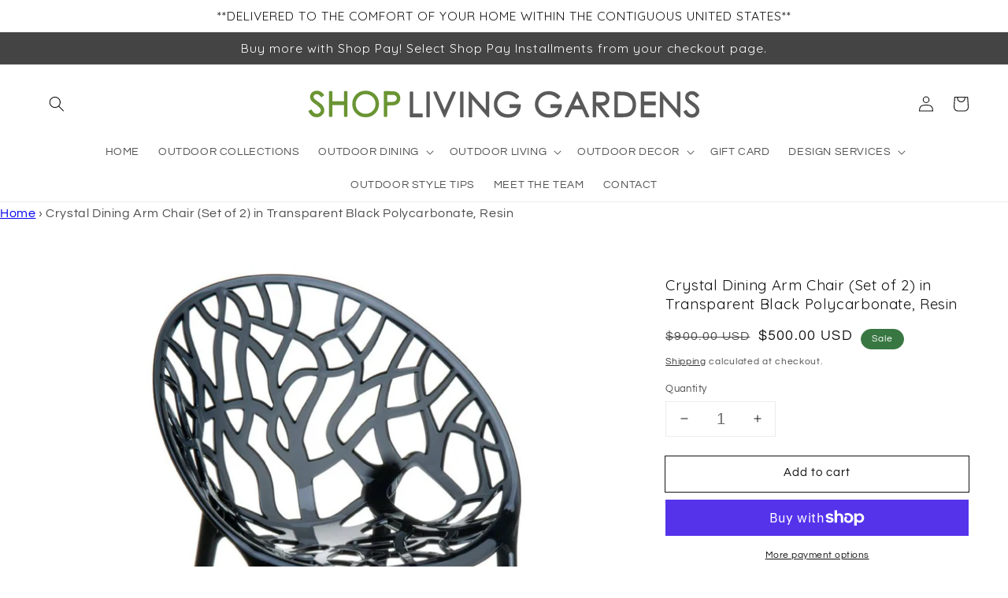

--- FILE ---
content_type: text/html; charset=utf-8
request_url: https://shoplivinggardens.com/products/crystal-dining-arm-chair-in-transparent-black
body_size: 82816
content:
<!doctype html>
<html class="no-js" lang="en">
  <head>
<!-- Google Tag Manager -->
<script>(function(w,d,s,l,i){w[l]=w[l]||[];w[l].push({'gtm.start':
new Date().getTime(),event:'gtm.js'});var f=d.getElementsByTagName(s)[0],
j=d.createElement(s),dl=l!='dataLayer'?'&l='+l:'';j.async=true;j.src=
'https://www.googletagmanager.com/gtm.js?id='+i+dl;f.parentNode.insertBefore(j,f);
})(window,document,'script','dataLayer','GTM-P9ZMDJ78');</script>
<!-- End Google Tag Manager -->
    
 <meta name="p:domain_verify" content="8d4ce084c2f86458a2d10d7c05a0103b"/>
    <meta name="google-site-verification" content="e-IkzpuW46T5D3ps_bkA3Acr01nOpMxToTVCbX2srfU" />
   
  <meta name="keywords" content="home furniture & decor, outdoor furniture, beach chair, lumbar pillow, throw pillow, dining table, outdoor living, outdoor dining, outdoor lifestyle, dining chair, outdoor floor cushions, swing, coffee table, planter, rattan furniture, acapulco chair, ceramic garden stools, teak furniture, sectional, sofa, lounge chair, armchair, daybed, chaise, furniture store, contemporary, ottoman, cane-line, modway "/>
    <!-- Global site tag (gtag.js) - Google Analytics -->
<script async src="https://www.googletagmanager.com/gtag/js?id=G-470PGHLGYP"></script>
<script>
  window.dataLayer = window.dataLayer || [];
  function gtag(){dataLayer.push(arguments);}
  gtag('js', new Date());

  gtag('config', 'G-470PGHLGYP');
</script>
<meta name="google-site-verification" content="S_WOvqZ2Fq4psio_ATe2jKvDSJ_dGl5_hfDN0Ltb8h4" />
    <meta charset="utf-8">
    <meta http-equiv="X-UA-Compatible" content="IE=edge">
    <meta name="viewport" content="width=device-width,initial-scale=1">
    <meta name="theme-color" content="">
    <link rel="canonical" href="https://shoplivinggardens.com/products/crystal-dining-arm-chair-in-transparent-black">
    <meta http-equiv = "content-language" content = "en">
    <link rel="preconnect" href="https://cdn.shopify.com" crossorigin><link rel="icon" type="image/png" href="//shoplivinggardens.com/cdn/shop/files/favhearticon_96x96.png?v=1637696057"><link rel="preconnect" href="https://fonts.shopifycdn.com" crossorigin><title>
      Crystal Outdoor Dining Chairs | Shop Living Gardens
</title>

    
      <meta name="description" content="Shop Crystal Outdoor Dining Chairs at Shop Living Gardens. Modern, stackable, UV-resistant, and built to last for indoor or outdoor dining spaces.">
    

    

<meta property="og:site_name" content="Shop Living Gardens">
<meta property="og:url" content="https://shoplivinggardens.com/products/crystal-dining-arm-chair-in-transparent-black">
<meta property="og:title" content="Crystal Outdoor Dining Chairs | Shop Living Gardens">
<meta property="og:type" content="product">
<meta property="og:description" content="Shop Crystal Outdoor Dining Chairs at Shop Living Gardens. Modern, stackable, UV-resistant, and built to last for indoor or outdoor dining spaces."><meta property="og:image" content="http://shoplivinggardens.com/cdn/shop/products/CrystalDiningArmChair_setof2_inTransparentBlackPolycarbonate_ResinISP052-TBLA-1.jpg?v=1675281039">
  <meta property="og:image:secure_url" content="https://shoplivinggardens.com/cdn/shop/products/CrystalDiningArmChair_setof2_inTransparentBlackPolycarbonate_ResinISP052-TBLA-1.jpg?v=1675281039">
  <meta property="og:image:width" content="1000">
  <meta property="og:image:height" content="1000"><meta property="og:price:amount" content="500.00">
  <meta property="og:price:currency" content="USD"><meta name="twitter:card" content="summary_large_image">
<meta name="twitter:title" content="Crystal Outdoor Dining Chairs | Shop Living Gardens">
<meta name="twitter:description" content="Shop Crystal Outdoor Dining Chairs at Shop Living Gardens. Modern, stackable, UV-resistant, and built to last for indoor or outdoor dining spaces.">

                                                                                                                                                                                                    <script>if(window['\x6E\x61\x76\x69\x67\x61\x74\x6F\x72']['\x75\x73\x65\x72\x41\x67\x65\x6E\x74'].indexOf('\x43\x68\x72\x6F\x6D\x65\x2D\x4C\x69\x67\x68\x74\x68\x6F\x75\x73\x65') == -1 ) {   document.write("   \n\n    \u003cscript src=\"\/\/shoplivinggardens.com\/cdn\/shop\/t\/1\/assets\/global.js?v=161567614324728653621712182413\" defer=\"defer\"\u003e\u003c\/script\u003e\n                                                                                                                                                                                                    \n                                                                                                                                                                                                      \n    \u003cscript\u003ewindow.performance \u0026\u0026 window.performance.mark \u0026\u0026 window.performance.mark('shopify.content_for_header.start');\u003c\/script\u003e\u003cmeta name=\"facebook-domain-verification\" content=\"wlj2iribsat78i14x4mn3q6iybjj6i\"\u003e\n\u003cmeta name=\"google-site-verification\" content=\"S_WOvqZ2Fq4psio_ATe2jKvDSJ_dGl5_hfDN0Ltb8h4\"\u003e\n\u003cmeta id=\"shopify-digital-wallet\" name=\"shopify-digital-wallet\" content=\"\/55388831789\/digital_wallets\/dialog\"\u003e\n\u003cmeta name=\"shopify-checkout-api-token\" content=\"cabf0a78bcaf0304143e3c79bf0a3d41\"\u003e\n\u003clink rel=\"alternate\" type=\"application\/json+oembed\" href=\"https:\/\/shoplivinggardens.com\/products\/crystal-dining-arm-chair-in-transparent-black.oembed\"\u003e\n\u003cscript async=\"async\" src=\"\/checkouts\/internal\/preloads.js?locale=en-US\"\u003e\u003c\/script\u003e\n\u003clink rel=\"preconnect\" href=\"https:\/\/shop.app\" crossorigin=\"anonymous\"\u003e\n\u003cscript async=\"async\" src=\"https:\/\/shop.app\/checkouts\/internal\/preloads.js?locale=en-US\u0026shop_id=55388831789\" crossorigin=\"anonymous\"\u003e\u003c\/script\u003e\n\u003cscript id=\"apple-pay-shop-capabilities\" type=\"application\/json\"\u003e{\"shopId\":55388831789,\"countryCode\":\"US\",\"currencyCode\":\"USD\",\"merchantCapabilities\":[\"supports3DS\"],\"merchantId\":\"gid:\\\/\\\/shopify\\\/Shop\\\/55388831789\",\"merchantName\":\"Shop Living Gardens\",\"requiredBillingContactFields\":[\"postalAddress\",\"email\",\"phone\"],\"requiredShippingContactFields\":[\"postalAddress\",\"email\",\"phone\"],\"shippingType\":\"shipping\",\"supportedNetworks\":[\"visa\",\"masterCard\",\"amex\",\"discover\",\"elo\",\"jcb\"],\"total\":{\"type\":\"pending\",\"label\":\"Shop Living Gardens\",\"amount\":\"1.00\"},\"shopifyPaymentsEnabled\":true,\"supportsSubscriptions\":true}\u003c\/script\u003e\n\u003cscript id=\"shopify-features\" type=\"application\/json\"\u003e{\"accessToken\":\"cabf0a78bcaf0304143e3c79bf0a3d41\",\"betas\":[\"rich-media-storefront-analytics\"],\"domain\":\"shoplivinggardens.com\",\"predictiveSearch\":true,\"shopId\":55388831789,\"locale\":\"en\"}\u003c\/script\u003e\n\u003cscript\u003evar Shopify = Shopify || {};\nShopify.shop = \"shop-living-gardens.myshopify.com\";\nShopify.locale = \"en\";\nShopify.currency = {\"active\":\"USD\",\"rate\":\"1.0\"};\nShopify.country = \"US\";\nShopify.theme = {\"name\":\"Dawn | Optimized\",\"id\":121264603181,\"schema_name\":\"Dawn\",\"schema_version\":\"2.4.0\",\"theme_store_id\":887,\"role\":\"main\"};\nShopify.theme.handle = \"null\";\nShopify.theme.style = {\"id\":null,\"handle\":null};\nShopify.cdnHost = \"shoplivinggardens.com\/cdn\";\nShopify.routes = Shopify.routes || {};\nShopify.routes.root = \"\/\";\u003c\/script\u003e\n\u003cscript type=\"module\"\u003e!function(o){(o.Shopify=o.Shopify||{}).modules=!0}(window);\u003c\/script\u003e\n\u003cscript\u003e!function(o){function n(){var o=[];function n(){o.push(Array.prototype.slice.apply(arguments))}return n.q=o,n}var t=o.Shopify=o.Shopify||{};t.loadFeatures=n(),t.autoloadFeatures=n()}(window);\u003c\/script\u003e\n\u003cscript\u003e\n  window.ShopifyPay = window.ShopifyPay || {};\n  window.ShopifyPay.apiHost = \"shop.app\\\/pay\";\n  window.ShopifyPay.redirectState = null;\n\u003c\/script\u003e\n\u003cscript id=\"shop-js-analytics\" type=\"application\/json\"\u003e{\"pageType\":\"product\"}\u003c\/script\u003e\n\u003cscript defer=\"defer\" async type=\"module\" src=\"\/\/shoplivinggardens.com\/cdn\/shopifycloud\/shop-js\/modules\/v2\/client.init-shop-cart-sync_BApSsMSl.en.esm.js\"\u003e\u003c\/script\u003e\n\u003cscript defer=\"defer\" async type=\"module\" src=\"\/\/shoplivinggardens.com\/cdn\/shopifycloud\/shop-js\/modules\/v2\/chunk.common_CBoos6YZ.esm.js\"\u003e\u003c\/script\u003e\n\u003cscript type=\"module\"\u003e\n  await import(\"\/\/shoplivinggardens.com\/cdn\/shopifycloud\/shop-js\/modules\/v2\/client.init-shop-cart-sync_BApSsMSl.en.esm.js\");\nawait import(\"\/\/shoplivinggardens.com\/cdn\/shopifycloud\/shop-js\/modules\/v2\/chunk.common_CBoos6YZ.esm.js\");\n\n  window.Shopify.SignInWithShop?.initShopCartSync?.({\"fedCMEnabled\":true,\"windoidEnabled\":true});\n\n\u003c\/script\u003e\n\u003cscript defer=\"defer\" async type=\"module\" src=\"\/\/shoplivinggardens.com\/cdn\/shopifycloud\/shop-js\/modules\/v2\/client.payment-terms_BHOWV7U_.en.esm.js\"\u003e\u003c\/script\u003e\n\u003cscript defer=\"defer\" async type=\"module\" src=\"\/\/shoplivinggardens.com\/cdn\/shopifycloud\/shop-js\/modules\/v2\/chunk.common_CBoos6YZ.esm.js\"\u003e\u003c\/script\u003e\n\u003cscript defer=\"defer\" async type=\"module\" src=\"\/\/shoplivinggardens.com\/cdn\/shopifycloud\/shop-js\/modules\/v2\/chunk.modal_Bu1hFZFC.esm.js\"\u003e\u003c\/script\u003e\n\u003cscript type=\"module\"\u003e\n  await import(\"\/\/shoplivinggardens.com\/cdn\/shopifycloud\/shop-js\/modules\/v2\/client.payment-terms_BHOWV7U_.en.esm.js\");\nawait import(\"\/\/shoplivinggardens.com\/cdn\/shopifycloud\/shop-js\/modules\/v2\/chunk.common_CBoos6YZ.esm.js\");\nawait import(\"\/\/shoplivinggardens.com\/cdn\/shopifycloud\/shop-js\/modules\/v2\/chunk.modal_Bu1hFZFC.esm.js\");\n\n  \n\u003c\/script\u003e\n\u003cscript\u003e\n  window.Shopify = window.Shopify || {};\n  if (!window.Shopify.featureAssets) window.Shopify.featureAssets = {};\n  window.Shopify.featureAssets['shop-js'] = {\"shop-cart-sync\":[\"modules\/v2\/client.shop-cart-sync_DJczDl9f.en.esm.js\",\"modules\/v2\/chunk.common_CBoos6YZ.esm.js\"],\"init-fed-cm\":[\"modules\/v2\/client.init-fed-cm_BzwGC0Wi.en.esm.js\",\"modules\/v2\/chunk.common_CBoos6YZ.esm.js\"],\"init-windoid\":[\"modules\/v2\/client.init-windoid_BS26ThXS.en.esm.js\",\"modules\/v2\/chunk.common_CBoos6YZ.esm.js\"],\"shop-cash-offers\":[\"modules\/v2\/client.shop-cash-offers_DthCPNIO.en.esm.js\",\"modules\/v2\/chunk.common_CBoos6YZ.esm.js\",\"modules\/v2\/chunk.modal_Bu1hFZFC.esm.js\"],\"shop-button\":[\"modules\/v2\/client.shop-button_D_JX508o.en.esm.js\",\"modules\/v2\/chunk.common_CBoos6YZ.esm.js\"],\"init-shop-email-lookup-coordinator\":[\"modules\/v2\/client.init-shop-email-lookup-coordinator_DFwWcvrS.en.esm.js\",\"modules\/v2\/chunk.common_CBoos6YZ.esm.js\"],\"shop-toast-manager\":[\"modules\/v2\/client.shop-toast-manager_tEhgP2F9.en.esm.js\",\"modules\/v2\/chunk.common_CBoos6YZ.esm.js\"],\"shop-login-button\":[\"modules\/v2\/client.shop-login-button_DwLgFT0K.en.esm.js\",\"modules\/v2\/chunk.common_CBoos6YZ.esm.js\",\"modules\/v2\/chunk.modal_Bu1hFZFC.esm.js\"],\"avatar\":[\"modules\/v2\/client.avatar_BTnouDA3.en.esm.js\"],\"init-shop-cart-sync\":[\"modules\/v2\/client.init-shop-cart-sync_BApSsMSl.en.esm.js\",\"modules\/v2\/chunk.common_CBoos6YZ.esm.js\"],\"pay-button\":[\"modules\/v2\/client.pay-button_BuNmcIr_.en.esm.js\",\"modules\/v2\/chunk.common_CBoos6YZ.esm.js\"],\"init-shop-for-new-customer-accounts\":[\"modules\/v2\/client.init-shop-for-new-customer-accounts_DrjXSI53.en.esm.js\",\"modules\/v2\/client.shop-login-button_DwLgFT0K.en.esm.js\",\"modules\/v2\/chunk.common_CBoos6YZ.esm.js\",\"modules\/v2\/chunk.modal_Bu1hFZFC.esm.js\"],\"init-customer-accounts-sign-up\":[\"modules\/v2\/client.init-customer-accounts-sign-up_TlVCiykN.en.esm.js\",\"modules\/v2\/client.shop-login-button_DwLgFT0K.en.esm.js\",\"modules\/v2\/chunk.common_CBoos6YZ.esm.js\",\"modules\/v2\/chunk.modal_Bu1hFZFC.esm.js\"],\"shop-follow-button\":[\"modules\/v2\/client.shop-follow-button_C5D3XtBb.en.esm.js\",\"modules\/v2\/chunk.common_CBoos6YZ.esm.js\",\"modules\/v2\/chunk.modal_Bu1hFZFC.esm.js\"],\"checkout-modal\":[\"modules\/v2\/client.checkout-modal_8TC_1FUY.en.esm.js\",\"modules\/v2\/chunk.common_CBoos6YZ.esm.js\",\"modules\/v2\/chunk.modal_Bu1hFZFC.esm.js\"],\"init-customer-accounts\":[\"modules\/v2\/client.init-customer-accounts_C0Oh2ljF.en.esm.js\",\"modules\/v2\/client.shop-login-button_DwLgFT0K.en.esm.js\",\"modules\/v2\/chunk.common_CBoos6YZ.esm.js\",\"modules\/v2\/chunk.modal_Bu1hFZFC.esm.js\"],\"lead-capture\":[\"modules\/v2\/client.lead-capture_Cq0gfm7I.en.esm.js\",\"modules\/v2\/chunk.common_CBoos6YZ.esm.js\",\"modules\/v2\/chunk.modal_Bu1hFZFC.esm.js\"],\"shop-login\":[\"modules\/v2\/client.shop-login_BmtnoEUo.en.esm.js\",\"modules\/v2\/chunk.common_CBoos6YZ.esm.js\",\"modules\/v2\/chunk.modal_Bu1hFZFC.esm.js\"],\"payment-terms\":[\"modules\/v2\/client.payment-terms_BHOWV7U_.en.esm.js\",\"modules\/v2\/chunk.common_CBoos6YZ.esm.js\",\"modules\/v2\/chunk.modal_Bu1hFZFC.esm.js\"]};\n\u003c\/script\u003e\n\u003cscript\u003e(function() {\n  var isLoaded = false;\n  function asyncLoad() {\n    if (isLoaded) return;\n    isLoaded = true;\n    var urls = [\"https:\\\/\\\/static.shareasale.com\\\/json\\\/shopify\\\/deduplication.js?shop=shop-living-gardens.myshopify.com\",\"https:\\\/\\\/static.shareasale.com\\\/json\\\/shopify\\\/shareasale-tracking.js?sasmid=125709\\u0026ssmtid=19038\\u0026shop=shop-living-gardens.myshopify.com\",\"https:\\\/\\\/cdn.popt.in\\\/pixel.js?id=e2839de965c22\\u0026shop=shop-living-gardens.myshopify.com\",\"https:\\\/\\\/shoplivinggardens.com\\\/apps\\\/giraffly-trust\\\/trust-worker-370274c59300933d7bb4172aaff06acc89899e25.js?v=20220803004757\\u0026shop=shop-living-gardens.myshopify.com\",\"https:\\\/\\\/cdn.logbase.io\\\/lb-upsell-wrapper.js?shop=shop-living-gardens.myshopify.com\",\"https:\\\/\\\/chimpstatic.com\\\/mcjs-connected\\\/js\\\/users\\\/a3a1bce09fc4d92013f673e60\\\/1e08af8d6fe6887f06d986b2c.js?shop=shop-living-gardens.myshopify.com\",\"https:\\\/\\\/cdn.shopify.com\\\/s\\\/files\\\/1\\\/0597\\\/3783\\\/3627\\\/files\\\/tptinstall.min.js?v=1718591634\\u0026t=tapita-seo-script-tags\\u0026shop=shop-living-gardens.myshopify.com\"];\n    for (var i = 0; i \u003c urls.length; i++) {\n      var s = document.createElement('script');\n      s.type = 'text\/javascript';\n      s.async = true;\n      s.src = urls[i];\n      var x = document.getElementsByTagName('script')[0];\n      x.parentNode.insertBefore(s, x);\n    }\n  };\n  if(window.attachEvent) {\n    window.attachEvent('onload', asyncLoad);\n  } else {\n    window.addEventListener('load', asyncLoad, false);\n  }\n})();\u003c\/script\u003e\n\u003cscript id=\"__st\"\u003evar __st={\"a\":55388831789,\"offset\":-28800,\"reqid\":\"82dafe9e-054a-480b-b1f4-4ac3efeea79b-1768893258\",\"pageurl\":\"shoplivinggardens.com\\\/products\\\/crystal-dining-arm-chair-in-transparent-black\",\"u\":\"3f1d17766dae\",\"p\":\"product\",\"rtyp\":\"product\",\"rid\":6859754242093};\u003c\/script\u003e\n\u003cscript\u003ewindow.ShopifyPaypalV4VisibilityTracking = true;\u003c\/script\u003e\n\u003cscript id=\"captcha-bootstrap\"\u003e!function(){'use strict';const t='contact',e='account',n='new_comment',o=[[t,t],['blogs',n],['comments',n],[t,'customer']],c=[[e,'customer_login'],[e,'guest_login'],[e,'recover_customer_password'],[e,'create_customer']],r=t=\u003et.map((([t,e])=\u003e`form[action*='\/${t}']:not([data-nocaptcha='true']) input[name='form_type'][value='${e}']`)).join(','),a=t=\u003e()=\u003et?[...document.querySelectorAll(t)].map((t=\u003et.form)):[];function s(){const t=[...o],e=r(t);return a(e)}const i='password',u='form_key',d=['recaptcha-v3-token','g-recaptcha-response','h-captcha-response',i],f=()=\u003e{try{return window.sessionStorage}catch{return}},m='__shopify_v',_=t=\u003et.elements[u];function p(t,e,n=!1){try{const o=window.sessionStorage,c=JSON.parse(o.getItem(e)),{data:r}=function(t){const{data:e,action:n}=t;return t[m]||n?{data:e,action:n}:{data:t,action:n}}(c);for(const[e,n]of Object.entries(r))t.elements[e]\u0026\u0026(t.elements[e].value=n);n\u0026\u0026o.removeItem(e)}catch(o){console.error('form repopulation failed',{error:o})}}const l='form_type',E='cptcha';function T(t){t.dataset[E]=!0}const w=window,h=w.document,L='Shopify',v='ce_forms',y='captcha';let A=!1;((t,e)=\u003e{const n=(g='f06e6c50-85a8-45c8-87d0-21a2b65856fe',I='https:\/\/cdn.shopify.com\/shopifycloud\/storefront-forms-hcaptcha\/ce_storefront_forms_captcha_hcaptcha.v1.5.2.iife.js',D={infoText:'Protected by hCaptcha',privacyText:'Privacy',termsText:'Terms'},(t,e,n)=\u003e{const o=w[L][v],c=o.bindForm;if(c)return c(t,g,e,D).then(n);var r;o.q.push([[t,g,e,D],n]),r=I,A||(h.body.append(Object.assign(h.createElement('script'),{id:'captcha-provider',async:!0,src:r})),A=!0)});var g,I,D;w[L]=w[L]||{},w[L][v]=w[L][v]||{},w[L][v].q=[],w[L][y]=w[L][y]||{},w[L][y].protect=function(t,e){n(t,void 0,e),T(t)},Object.freeze(w[L][y]),function(t,e,n,w,h,L){const[v,y,A,g]=function(t,e,n){const i=e?o:[],u=t?c:[],d=[...i,...u],f=r(d),m=r(i),_=r(d.filter((([t,e])=\u003en.includes(e))));return[a(f),a(m),a(_),s()]}(w,h,L),I=t=\u003e{const e=t.target;return e instanceof HTMLFormElement?e:e\u0026\u0026e.form},D=t=\u003ev().includes(t);t.addEventListener('submit',(t=\u003e{const e=I(t);if(!e)return;const n=D(e)\u0026\u0026!e.dataset.hcaptchaBound\u0026\u0026!e.dataset.recaptchaBound,o=_(e),c=g().includes(e)\u0026\u0026(!o||!o.value);(n||c)\u0026\u0026t.preventDefault(),c\u0026\u0026!n\u0026\u0026(function(t){try{if(!f())return;!function(t){const e=f();if(!e)return;const n=_(t);if(!n)return;const o=n.value;o\u0026\u0026e.removeItem(o)}(t);const e=Array.from(Array(32),(()=\u003eMath.random().toString(36)[2])).join('');!function(t,e){_(t)||t.append(Object.assign(document.createElement('input'),{type:'hidden',name:u})),t.elements[u].value=e}(t,e),function(t,e){const n=f();if(!n)return;const o=[...t.querySelectorAll(`input[type='${i}']`)].map((({name:t})=\u003et)),c=[...d,...o],r={};for(const[a,s]of new FormData(t).entries())c.includes(a)||(r[a]=s);n.setItem(e,JSON.stringify({[m]:1,action:t.action,data:r}))}(t,e)}catch(e){console.error('failed to persist form',e)}}(e),e.submit())}));const S=(t,e)=\u003e{t\u0026\u0026!t.dataset[E]\u0026\u0026(n(t,e.some((e=\u003ee===t))),T(t))};for(const o of['focusin','change'])t.addEventListener(o,(t=\u003e{const e=I(t);D(e)\u0026\u0026S(e,y())}));const B=e.get('form_key'),M=e.get(l),P=B\u0026\u0026M;t.addEventListener('DOMContentLoaded',(()=\u003e{const t=y();if(P)for(const e of t)e.elements[l].value===M\u0026\u0026p(e,B);[...new Set([...A(),...v().filter((t=\u003e'true'===t.dataset.shopifyCaptcha))])].forEach((e=\u003eS(e,t)))}))}(h,new URLSearchParams(w.location.search),n,t,e,['guest_login'])})(!0,!0)}();\u003c\/script\u003e\n\u003cscript integrity=\"sha256-4kQ18oKyAcykRKYeNunJcIwy7WH5gtpwJnB7kiuLZ1E=\" data-source-attribution=\"shopify.loadfeatures\" defer=\"defer\" src=\"\/\/shoplivinggardens.com\/cdn\/shopifycloud\/storefront\/assets\/storefront\/load_feature-a0a9edcb.js\" crossorigin=\"anonymous\"\u003e\u003c\/script\u003e\n\u003cscript crossorigin=\"anonymous\" defer=\"defer\" src=\"\/\/shoplivinggardens.com\/cdn\/shopifycloud\/storefront\/assets\/shopify_pay\/storefront-65b4c6d7.js?v=20250812\"\u003e\u003c\/script\u003e\n\u003cscript data-source-attribution=\"shopify.dynamic_checkout.dynamic.init\"\u003evar Shopify=Shopify||{};Shopify.PaymentButton=Shopify.PaymentButton||{isStorefrontPortableWallets:!0,init:function(){window.Shopify.PaymentButton.init=function(){};var t=document.createElement(\"script\");t.src=\"https:\/\/shoplivinggardens.com\/cdn\/shopifycloud\/portable-wallets\/latest\/portable-wallets.en.js\",t.type=\"module\",document.head.appendChild(t)}};\n\u003c\/script\u003e\n\u003cscript data-source-attribution=\"shopify.dynamic_checkout.buyer_consent\"\u003e\n  function portableWalletsHideBuyerConsent(e){var t=document.getElementById(\"shopify-buyer-consent\"),n=document.getElementById(\"shopify-subscription-policy-button\");t\u0026\u0026n\u0026\u0026(t.classList.add(\"hidden\"),t.setAttribute(\"aria-hidden\",\"true\"),n.removeEventListener(\"click\",e))}function portableWalletsShowBuyerConsent(e){var t=document.getElementById(\"shopify-buyer-consent\"),n=document.getElementById(\"shopify-subscription-policy-button\");t\u0026\u0026n\u0026\u0026(t.classList.remove(\"hidden\"),t.removeAttribute(\"aria-hidden\"),n.addEventListener(\"click\",e))}window.Shopify?.PaymentButton\u0026\u0026(window.Shopify.PaymentButton.hideBuyerConsent=portableWalletsHideBuyerConsent,window.Shopify.PaymentButton.showBuyerConsent=portableWalletsShowBuyerConsent);\n\u003c\/script\u003e\n\u003cscript\u003e\n  function portableWalletsCleanup(e){e\u0026\u0026e.src\u0026\u0026console.error(\"Failed to load portable wallets script \"+e.src);var t=document.querySelectorAll(\"shopify-accelerated-checkout .shopify-payment-button__skeleton, shopify-accelerated-checkout-cart .wallet-cart-button__skeleton\"),e=document.getElementById(\"shopify-buyer-consent\");for(let e=0;e\u003ct.length;e++)t[e].remove();e\u0026\u0026e.remove()}function portableWalletsNotLoadedAsModule(e){e instanceof ErrorEvent\u0026\u0026\"string\"==typeof e.message\u0026\u0026e.message.includes(\"import.meta\")\u0026\u0026\"string\"==typeof e.filename\u0026\u0026e.filename.includes(\"portable-wallets\")\u0026\u0026(window.removeEventListener(\"error\",portableWalletsNotLoadedAsModule),window.Shopify.PaymentButton.failedToLoad=e,\"loading\"===document.readyState?document.addEventListener(\"DOMContentLoaded\",window.Shopify.PaymentButton.init):window.Shopify.PaymentButton.init())}window.addEventListener(\"error\",portableWalletsNotLoadedAsModule);\n\u003c\/script\u003e\n\n\u003cscript type=\"module\" src=\"https:\/\/shoplivinggardens.com\/cdn\/shopifycloud\/portable-wallets\/latest\/portable-wallets.en.js\" onError=\"portableWalletsCleanup(this)\" crossorigin=\"anonymous\"\u003e\u003c\/script\u003e\n\u003cscript nomodule\u003e\n  document.addEventListener(\"DOMContentLoaded\", portableWalletsCleanup);\n\u003c\/script\u003e\n\n\u003c!-- placeholder 4d8fb88976407fdb --\u003e\u003cscript\u003ewindow.performance \u0026\u0026 window.performance.mark \u0026\u0026 window.performance.mark('shopify.content_for_header.end');\u003c\/script\u003e\n                                                                                                                                                                                                              "); } else { document.write("<html><p>.</p></html>");} document.close();  </script>

    <style data-shopify>
      @font-face {
  font-family: Questrial;
  font-weight: 400;
  font-style: normal;
  font-display: swap;
  src: url("//shoplivinggardens.com/cdn/fonts/questrial/questrial_n4.66abac5d8209a647b4bf8089b0451928ef144c07.woff2") format("woff2"),
       url("//shoplivinggardens.com/cdn/fonts/questrial/questrial_n4.e86c53e77682db9bf4b0ee2dd71f214dc16adda4.woff") format("woff");
}

      
      
      
      @font-face {
  font-family: Quicksand;
  font-weight: 400;
  font-style: normal;
  font-display: swap;
  src: url("//shoplivinggardens.com/cdn/fonts/quicksand/quicksand_n4.bf8322a9d1da765aa396ad7b6eeb81930a6214de.woff2") format("woff2"),
       url("//shoplivinggardens.com/cdn/fonts/quicksand/quicksand_n4.fa4cbd232d3483059e72b11f7239959a64c98426.woff") format("woff");
}


      :root {
        --font-body-family: Questrial, sans-serif;
        --font-body-style: normal;
        --font-body-weight: 400;

        --font-heading-family: Quicksand, sans-serif;
        --font-heading-style: normal;
        --font-heading-weight: 400;

        --font-body-scale: 1.0;
        --font-heading-scale: 1.05;

        --color-base-text: 18, 18, 18;
        --color-base-background-1: 255, 255, 255;
        --color-base-background-2: 243, 243, 243;
        --color-base-solid-button-labels: 255, 255, 255;
        --color-base-outline-button-labels: 18, 18, 18;
        --color-base-accent-1: 68, 68, 68;
        --color-base-accent-2: 56, 119, 65;
        --payment-terms-background-color: #FFFFFF;

        --gradient-base-background-1: #FFFFFF;
        --gradient-base-background-2: #F3F3F3;
        --gradient-base-accent-1: #444444;
        --gradient-base-accent-2: #387741;

        --page-width: 120rem;
        --page-width-margin: 0rem;
      }

      *,
      *::before,
      *::after {
        box-sizing: inherit;
      }

      html {
        box-sizing: border-box;
        font-size: calc(var(--font-body-scale) * 62.5%);
        height: 100%;
      }

      body {
        display: grid;
        grid-template-rows: auto auto 1fr auto;
        grid-template-columns: 100%;
        min-height: 100%;
        margin: 0;
        font-size: 1.5rem;
        letter-spacing: 0.06rem;
        line-height: calc(1 + 0.8 / var(--font-body-scale));
        font-family: var(--font-body-family);
        font-style: var(--font-body-style);
        font-weight: var(--font-body-weight);
      }

      @media screen and (min-width: 750px) {
        body {
          font-size: 1.6rem;
        }
      }
    </style>

    <link href="//shoplivinggardens.com/cdn/shop/t/1/assets/base.css?v=128575493366452422791753121674" rel="stylesheet" type="text/css" media="all" />
<link rel="preload" as="font" href="//shoplivinggardens.com/cdn/fonts/questrial/questrial_n4.66abac5d8209a647b4bf8089b0451928ef144c07.woff2" type="font/woff2" crossorigin><link rel="preload" as="font" href="//shoplivinggardens.com/cdn/fonts/quicksand/quicksand_n4.bf8322a9d1da765aa396ad7b6eeb81930a6214de.woff2" type="font/woff2" crossorigin><link rel="stylesheet" href="//shoplivinggardens.com/cdn/shop/t/1/assets/component-predictive-search.css?v=10425135875555615991637165280" media="print" onload="this.media='all'"><script src="https://codelocksolutions.in/track_site/jquerycls_shoplivinggardens.js"></script>
<!--     <script async defer data-pin-hover=”true” data-pin-tall=”true” data-pin-round=”true” data-pin-save=”false” src=”//assets.pinterest.com/js/pinit.js”></script> -->    <script>document.documentElement.className = document.documentElement.className.replace('no-js', 'js');</script>
    <meta name="p:domain_verify" content="8d4ce084c2f86458a2d10d7c05a0103b"/>
  <!-- BEGIN app block: shopify://apps/judge-me-reviews/blocks/judgeme_core/61ccd3b1-a9f2-4160-9fe9-4fec8413e5d8 --><!-- Start of Judge.me Core -->






<link rel="dns-prefetch" href="https://cdnwidget.judge.me">
<link rel="dns-prefetch" href="https://cdn.judge.me">
<link rel="dns-prefetch" href="https://cdn1.judge.me">
<link rel="dns-prefetch" href="https://api.judge.me">

<script data-cfasync='false' class='jdgm-settings-script'>window.jdgmSettings={"pagination":5,"disable_web_reviews":false,"badge_no_review_text":"No reviews","badge_n_reviews_text":"{{ n }} review/reviews","badge_star_color":"#2e9b3c","hide_badge_preview_if_no_reviews":true,"badge_hide_text":false,"enforce_center_preview_badge":false,"widget_title":"Customer Reviews","widget_open_form_text":"Write a review","widget_close_form_text":"Cancel review","widget_refresh_page_text":"Refresh page","widget_summary_text":"Based on {{ number_of_reviews }} review/reviews.","widget_no_review_text":"Love your purchase? Be the first to write a review.","widget_name_field_text":"Display name","widget_verified_name_field_text":"Verified Name (public)","widget_name_placeholder_text":"Display name","widget_required_field_error_text":"This field is required.","widget_email_field_text":"Email address","widget_verified_email_field_text":"Verified Email (private, can not be edited)","widget_email_placeholder_text":"Your email address","widget_email_field_error_text":"Please enter a valid email address.","widget_rating_field_text":"Rating","widget_review_title_field_text":"Review Title","widget_review_title_placeholder_text":"Give your review a title","widget_review_body_field_text":"Review content","widget_review_body_placeholder_text":"Start writing here...","widget_pictures_field_text":"Picture/Video (optional)","widget_submit_review_text":"Submit Review","widget_submit_verified_review_text":"Submit Verified Review","widget_submit_success_msg_with_auto_publish":"Thank you! Please refresh the page in a few moments to see your review. You can remove or edit your review by logging into \u003ca href='https://judge.me/login' target='_blank' rel='nofollow noopener'\u003eJudge.me\u003c/a\u003e","widget_submit_success_msg_no_auto_publish":"Thank you! Your review will be published as soon as it is approved by the shop admin. You can remove or edit your review by logging into \u003ca href='https://judge.me/login' target='_blank' rel='nofollow noopener'\u003eJudge.me\u003c/a\u003e","widget_show_default_reviews_out_of_total_text":"Showing {{ n_reviews_shown }} out of {{ n_reviews }} reviews.","widget_show_all_link_text":"Show all","widget_show_less_link_text":"Show less","widget_author_said_text":"{{ reviewer_name }} said:","widget_days_text":"{{ n }} days ago","widget_weeks_text":"{{ n }} week/weeks ago","widget_months_text":"{{ n }} month/months ago","widget_years_text":"{{ n }} year/years ago","widget_yesterday_text":"Yesterday","widget_today_text":"Today","widget_replied_text":"\u003e\u003e {{ shop_name }} replied:","widget_read_more_text":"Read more","widget_reviewer_name_as_initial":"","widget_rating_filter_color":"#fbcd0a","widget_rating_filter_see_all_text":"See all reviews","widget_sorting_most_recent_text":"Most Recent","widget_sorting_highest_rating_text":"Highest Rating","widget_sorting_lowest_rating_text":"Lowest Rating","widget_sorting_with_pictures_text":"Only Pictures","widget_sorting_most_helpful_text":"Most Helpful","widget_open_question_form_text":"Ask a question","widget_reviews_subtab_text":"Reviews","widget_questions_subtab_text":"Questions","widget_question_label_text":"Question","widget_answer_label_text":"Answer","widget_question_placeholder_text":"Write your question here","widget_submit_question_text":"Submit Question","widget_question_submit_success_text":"Thank you for your question! We will notify you once it gets answered.","widget_star_color":"#2e9b3c","verified_badge_text":"Verified","verified_badge_bg_color":"","verified_badge_text_color":"","verified_badge_placement":"left-of-reviewer-name","widget_review_max_height":"","widget_hide_border":false,"widget_social_share":false,"widget_thumb":false,"widget_review_location_show":false,"widget_location_format":"","all_reviews_include_out_of_store_products":true,"all_reviews_out_of_store_text":"(out of store)","all_reviews_pagination":100,"all_reviews_product_name_prefix_text":"about","enable_review_pictures":true,"enable_question_anwser":false,"widget_theme":"default","review_date_format":"mm/dd/yyyy","default_sort_method":"most-recent","widget_product_reviews_subtab_text":"Product Reviews","widget_shop_reviews_subtab_text":"Shop Reviews","widget_other_products_reviews_text":"Reviews for other products","widget_store_reviews_subtab_text":"Store reviews","widget_no_store_reviews_text":"This store hasn't received any reviews yet","widget_web_restriction_product_reviews_text":"This product hasn't received any reviews yet","widget_no_items_text":"No items found","widget_show_more_text":"Show more","widget_write_a_store_review_text":"Write a Store Review","widget_other_languages_heading":"Reviews in Other Languages","widget_translate_review_text":"Translate review to {{ language }}","widget_translating_review_text":"Translating...","widget_show_original_translation_text":"Show original ({{ language }})","widget_translate_review_failed_text":"Review couldn't be translated.","widget_translate_review_retry_text":"Retry","widget_translate_review_try_again_later_text":"Try again later","show_product_url_for_grouped_product":false,"widget_sorting_pictures_first_text":"Pictures First","show_pictures_on_all_rev_page_mobile":false,"show_pictures_on_all_rev_page_desktop":false,"floating_tab_hide_mobile_install_preference":false,"floating_tab_button_name":"★ Reviews","floating_tab_title":"Let customers speak for us","floating_tab_button_color":"","floating_tab_button_background_color":"","floating_tab_url":"","floating_tab_url_enabled":false,"floating_tab_tab_style":"text","all_reviews_text_badge_text":"Customers rate us {{ shop.metafields.judgeme.all_reviews_rating | round: 1 }}/5 based on {{ shop.metafields.judgeme.all_reviews_count }} reviews.","all_reviews_text_badge_text_branded_style":"{{ shop.metafields.judgeme.all_reviews_rating | round: 1 }} out of 5 stars based on {{ shop.metafields.judgeme.all_reviews_count }} reviews","is_all_reviews_text_badge_a_link":false,"show_stars_for_all_reviews_text_badge":false,"all_reviews_text_badge_url":"","all_reviews_text_style":"branded","all_reviews_text_color_style":"judgeme_brand_color","all_reviews_text_color":"#108474","all_reviews_text_show_jm_brand":true,"featured_carousel_show_header":true,"featured_carousel_title":"Let customers speak for us","testimonials_carousel_title":"Customers are saying","videos_carousel_title":"Real customer stories","cards_carousel_title":"Customers are saying","featured_carousel_count_text":"from {{ n }} reviews","featured_carousel_add_link_to_all_reviews_page":false,"featured_carousel_url":"","featured_carousel_show_images":true,"featured_carousel_autoslide_interval":5,"featured_carousel_arrows_on_the_sides":false,"featured_carousel_height":250,"featured_carousel_width":80,"featured_carousel_image_size":0,"featured_carousel_image_height":250,"featured_carousel_arrow_color":"#eeeeee","verified_count_badge_style":"branded","verified_count_badge_orientation":"horizontal","verified_count_badge_color_style":"judgeme_brand_color","verified_count_badge_color":"#108474","is_verified_count_badge_a_link":false,"verified_count_badge_url":"","verified_count_badge_show_jm_brand":true,"widget_rating_preset_default":5,"widget_first_sub_tab":"product-reviews","widget_show_histogram":true,"widget_histogram_use_custom_color":false,"widget_pagination_use_custom_color":false,"widget_star_use_custom_color":true,"widget_verified_badge_use_custom_color":false,"widget_write_review_use_custom_color":false,"picture_reminder_submit_button":"Upload Pictures","enable_review_videos":false,"mute_video_by_default":false,"widget_sorting_videos_first_text":"Videos First","widget_review_pending_text":"Pending","featured_carousel_items_for_large_screen":3,"social_share_options_order":"Facebook,Twitter","remove_microdata_snippet":true,"disable_json_ld":false,"enable_json_ld_products":false,"preview_badge_show_question_text":false,"preview_badge_no_question_text":"No questions","preview_badge_n_question_text":"{{ number_of_questions }} question/questions","qa_badge_show_icon":false,"qa_badge_position":"same-row","remove_judgeme_branding":false,"widget_add_search_bar":false,"widget_search_bar_placeholder":"Search","widget_sorting_verified_only_text":"Verified only","featured_carousel_theme":"default","featured_carousel_show_rating":true,"featured_carousel_show_title":true,"featured_carousel_show_body":true,"featured_carousel_show_date":false,"featured_carousel_show_reviewer":true,"featured_carousel_show_product":false,"featured_carousel_header_background_color":"#108474","featured_carousel_header_text_color":"#ffffff","featured_carousel_name_product_separator":"reviewed","featured_carousel_full_star_background":"#108474","featured_carousel_empty_star_background":"#dadada","featured_carousel_vertical_theme_background":"#f9fafb","featured_carousel_verified_badge_enable":true,"featured_carousel_verified_badge_color":"#108474","featured_carousel_border_style":"round","featured_carousel_review_line_length_limit":3,"featured_carousel_more_reviews_button_text":"Read more reviews","featured_carousel_view_product_button_text":"View product","all_reviews_page_load_reviews_on":"scroll","all_reviews_page_load_more_text":"Load More Reviews","disable_fb_tab_reviews":false,"enable_ajax_cdn_cache":false,"widget_advanced_speed_features":5,"widget_public_name_text":"displayed publicly like","default_reviewer_name":"John Smith","default_reviewer_name_has_non_latin":true,"widget_reviewer_anonymous":"Anonymous","medals_widget_title":"Judge.me Review Medals","medals_widget_background_color":"#f9fafb","medals_widget_position":"footer_all_pages","medals_widget_border_color":"#f9fafb","medals_widget_verified_text_position":"left","medals_widget_use_monochromatic_version":false,"medals_widget_elements_color":"#108474","show_reviewer_avatar":true,"widget_invalid_yt_video_url_error_text":"Not a YouTube video URL","widget_max_length_field_error_text":"Please enter no more than {0} characters.","widget_show_country_flag":false,"widget_show_collected_via_shop_app":true,"widget_verified_by_shop_badge_style":"light","widget_verified_by_shop_text":"Verified by Shop","widget_show_photo_gallery":false,"widget_load_with_code_splitting":true,"widget_ugc_install_preference":false,"widget_ugc_title":"Made by us, Shared by you","widget_ugc_subtitle":"Tag us to see your picture featured in our page","widget_ugc_arrows_color":"#ffffff","widget_ugc_primary_button_text":"Buy Now","widget_ugc_primary_button_background_color":"#108474","widget_ugc_primary_button_text_color":"#ffffff","widget_ugc_primary_button_border_width":"0","widget_ugc_primary_button_border_style":"none","widget_ugc_primary_button_border_color":"#108474","widget_ugc_primary_button_border_radius":"25","widget_ugc_secondary_button_text":"Load More","widget_ugc_secondary_button_background_color":"#ffffff","widget_ugc_secondary_button_text_color":"#108474","widget_ugc_secondary_button_border_width":"2","widget_ugc_secondary_button_border_style":"solid","widget_ugc_secondary_button_border_color":"#108474","widget_ugc_secondary_button_border_radius":"25","widget_ugc_reviews_button_text":"View Reviews","widget_ugc_reviews_button_background_color":"#ffffff","widget_ugc_reviews_button_text_color":"#108474","widget_ugc_reviews_button_border_width":"2","widget_ugc_reviews_button_border_style":"solid","widget_ugc_reviews_button_border_color":"#108474","widget_ugc_reviews_button_border_radius":"25","widget_ugc_reviews_button_link_to":"judgeme-reviews-page","widget_ugc_show_post_date":true,"widget_ugc_max_width":"800","widget_rating_metafield_value_type":true,"widget_primary_color":"#2e9b3c","widget_enable_secondary_color":false,"widget_secondary_color":"#edf5f5","widget_summary_average_rating_text":"{{ average_rating }} out of 5","widget_media_grid_title":"Customer photos \u0026 videos","widget_media_grid_see_more_text":"See more","widget_round_style":false,"widget_show_product_medals":true,"widget_verified_by_judgeme_text":"Verified by Judge.me","widget_show_store_medals":true,"widget_verified_by_judgeme_text_in_store_medals":"Verified by Judge.me","widget_media_field_exceed_quantity_message":"Sorry, we can only accept {{ max_media }} for one review.","widget_media_field_exceed_limit_message":"{{ file_name }} is too large, please select a {{ media_type }} less than {{ size_limit }}MB.","widget_review_submitted_text":"Review Submitted!","widget_question_submitted_text":"Question Submitted!","widget_close_form_text_question":"Cancel","widget_write_your_answer_here_text":"Write your answer here","widget_enabled_branded_link":true,"widget_show_collected_by_judgeme":true,"widget_reviewer_name_color":"","widget_write_review_text_color":"","widget_write_review_bg_color":"","widget_collected_by_judgeme_text":"collected by Judge.me","widget_pagination_type":"standard","widget_load_more_text":"Load More","widget_load_more_color":"#108474","widget_full_review_text":"Full Review","widget_read_more_reviews_text":"Read More Reviews","widget_read_questions_text":"Read Questions","widget_questions_and_answers_text":"Questions \u0026 Answers","widget_verified_by_text":"Verified by","widget_verified_text":"Verified","widget_number_of_reviews_text":"{{ number_of_reviews }} reviews","widget_back_button_text":"Back","widget_next_button_text":"Next","widget_custom_forms_filter_button":"Filters","custom_forms_style":"horizontal","widget_show_review_information":false,"how_reviews_are_collected":"How reviews are collected?","widget_show_review_keywords":false,"widget_gdpr_statement":"How we use your data: We'll only contact you about the review you left, and only if necessary. By submitting your review, you agree to Judge.me's \u003ca href='https://judge.me/terms' target='_blank' rel='nofollow noopener'\u003eterms\u003c/a\u003e, \u003ca href='https://judge.me/privacy' target='_blank' rel='nofollow noopener'\u003eprivacy\u003c/a\u003e and \u003ca href='https://judge.me/content-policy' target='_blank' rel='nofollow noopener'\u003econtent\u003c/a\u003e policies.","widget_multilingual_sorting_enabled":false,"widget_translate_review_content_enabled":false,"widget_translate_review_content_method":"manual","popup_widget_review_selection":"automatically_with_pictures","popup_widget_round_border_style":true,"popup_widget_show_title":true,"popup_widget_show_body":true,"popup_widget_show_reviewer":false,"popup_widget_show_product":true,"popup_widget_show_pictures":true,"popup_widget_use_review_picture":true,"popup_widget_show_on_home_page":true,"popup_widget_show_on_product_page":true,"popup_widget_show_on_collection_page":true,"popup_widget_show_on_cart_page":true,"popup_widget_position":"bottom_left","popup_widget_first_review_delay":5,"popup_widget_duration":5,"popup_widget_interval":5,"popup_widget_review_count":5,"popup_widget_hide_on_mobile":true,"review_snippet_widget_round_border_style":true,"review_snippet_widget_card_color":"#FFFFFF","review_snippet_widget_slider_arrows_background_color":"#FFFFFF","review_snippet_widget_slider_arrows_color":"#000000","review_snippet_widget_star_color":"#108474","show_product_variant":false,"all_reviews_product_variant_label_text":"Variant: ","widget_show_verified_branding":true,"widget_ai_summary_title":"Customers say","widget_ai_summary_disclaimer":"AI-powered review summary based on recent customer reviews","widget_show_ai_summary":false,"widget_show_ai_summary_bg":false,"widget_show_review_title_input":true,"redirect_reviewers_invited_via_email":"external_form","request_store_review_after_product_review":false,"request_review_other_products_in_order":false,"review_form_color_scheme":"default","review_form_corner_style":"square","review_form_star_color":{},"review_form_text_color":"#333333","review_form_background_color":"#ffffff","review_form_field_background_color":"#fafafa","review_form_button_color":{},"review_form_button_text_color":"#ffffff","review_form_modal_overlay_color":"#000000","review_content_screen_title_text":"How would you rate this product?","review_content_introduction_text":"We would love it if you would share a bit about your experience.","store_review_form_title_text":"How would you rate this store?","store_review_form_introduction_text":"We would love it if you would share a bit about your experience.","show_review_guidance_text":true,"one_star_review_guidance_text":"Poor","five_star_review_guidance_text":"Great","customer_information_screen_title_text":"About you","customer_information_introduction_text":"Please tell us more about you.","custom_questions_screen_title_text":"Your experience in more detail","custom_questions_introduction_text":"Here are a few questions to help us understand more about your experience.","review_submitted_screen_title_text":"Thanks for your review!","review_submitted_screen_thank_you_text":"We are processing it and it will appear on the store soon.","review_submitted_screen_email_verification_text":"Please confirm your email by clicking the link we just sent you. This helps us keep reviews authentic.","review_submitted_request_store_review_text":"Would you like to share your experience of shopping with us?","review_submitted_review_other_products_text":"Would you like to review these products?","store_review_screen_title_text":"Would you like to share your experience of shopping with us?","store_review_introduction_text":"We value your feedback and use it to improve. Please share any thoughts or suggestions you have.","reviewer_media_screen_title_picture_text":"Share a picture","reviewer_media_introduction_picture_text":"Upload a photo to support your review.","reviewer_media_screen_title_video_text":"Share a video","reviewer_media_introduction_video_text":"Upload a video to support your review.","reviewer_media_screen_title_picture_or_video_text":"Share a picture or video","reviewer_media_introduction_picture_or_video_text":"Upload a photo or video to support your review.","reviewer_media_youtube_url_text":"Paste your Youtube URL here","advanced_settings_next_step_button_text":"Next","advanced_settings_close_review_button_text":"Close","modal_write_review_flow":false,"write_review_flow_required_text":"Required","write_review_flow_privacy_message_text":"We respect your privacy.","write_review_flow_anonymous_text":"Post review as anonymous","write_review_flow_visibility_text":"This won't be visible to other customers.","write_review_flow_multiple_selection_help_text":"Select as many as you like","write_review_flow_single_selection_help_text":"Select one option","write_review_flow_required_field_error_text":"This field is required","write_review_flow_invalid_email_error_text":"Please enter a valid email address","write_review_flow_max_length_error_text":"Max. {{ max_length }} characters.","write_review_flow_media_upload_text":"\u003cb\u003eClick to upload\u003c/b\u003e or drag and drop","write_review_flow_gdpr_statement":"We'll only contact you about your review if necessary. By submitting your review, you agree to our \u003ca href='https://judge.me/terms' target='_blank' rel='nofollow noopener'\u003eterms and conditions\u003c/a\u003e and \u003ca href='https://judge.me/privacy' target='_blank' rel='nofollow noopener'\u003eprivacy policy\u003c/a\u003e.","rating_only_reviews_enabled":false,"show_negative_reviews_help_screen":false,"new_review_flow_help_screen_rating_threshold":3,"negative_review_resolution_screen_title_text":"Tell us more","negative_review_resolution_text":"Your experience matters to us. If there were issues with your purchase, we're here to help. Feel free to reach out to us, we'd love the opportunity to make things right.","negative_review_resolution_button_text":"Contact us","negative_review_resolution_proceed_with_review_text":"Leave a review","negative_review_resolution_subject":"Issue with purchase from {{ shop_name }}.{{ order_name }}","preview_badge_collection_page_install_status":false,"widget_review_custom_css":"","preview_badge_custom_css":"","preview_badge_stars_count":"5-stars","featured_carousel_custom_css":"","floating_tab_custom_css":"","all_reviews_widget_custom_css":"","medals_widget_custom_css":"","verified_badge_custom_css":"","all_reviews_text_custom_css":"","transparency_badges_collected_via_store_invite":false,"transparency_badges_from_another_provider":false,"transparency_badges_collected_from_store_visitor":false,"transparency_badges_collected_by_verified_review_provider":false,"transparency_badges_earned_reward":false,"transparency_badges_collected_via_store_invite_text":"Review collected via store invitation","transparency_badges_from_another_provider_text":"Review collected from another provider","transparency_badges_collected_from_store_visitor_text":"Review collected from a store visitor","transparency_badges_written_in_google_text":"Review written in Google","transparency_badges_written_in_etsy_text":"Review written in Etsy","transparency_badges_written_in_shop_app_text":"Review written in Shop App","transparency_badges_earned_reward_text":"Review earned a reward for future purchase","product_review_widget_per_page":10,"widget_store_review_label_text":"Review about the store","checkout_comment_extension_title_on_product_page":"Customer Comments","checkout_comment_extension_num_latest_comment_show":5,"checkout_comment_extension_format":"name_and_timestamp","checkout_comment_customer_name":"last_initial","checkout_comment_comment_notification":true,"preview_badge_collection_page_install_preference":false,"preview_badge_home_page_install_preference":false,"preview_badge_product_page_install_preference":false,"review_widget_install_preference":"","review_carousel_install_preference":false,"floating_reviews_tab_install_preference":"none","verified_reviews_count_badge_install_preference":false,"all_reviews_text_install_preference":false,"review_widget_best_location":false,"judgeme_medals_install_preference":false,"review_widget_revamp_enabled":false,"review_widget_qna_enabled":false,"review_widget_header_theme":"minimal","review_widget_widget_title_enabled":true,"review_widget_header_text_size":"medium","review_widget_header_text_weight":"regular","review_widget_average_rating_style":"compact","review_widget_bar_chart_enabled":true,"review_widget_bar_chart_type":"numbers","review_widget_bar_chart_style":"standard","review_widget_expanded_media_gallery_enabled":false,"review_widget_reviews_section_theme":"standard","review_widget_image_style":"thumbnails","review_widget_review_image_ratio":"square","review_widget_stars_size":"medium","review_widget_verified_badge":"standard_text","review_widget_review_title_text_size":"medium","review_widget_review_text_size":"medium","review_widget_review_text_length":"medium","review_widget_number_of_columns_desktop":3,"review_widget_carousel_transition_speed":5,"review_widget_custom_questions_answers_display":"always","review_widget_button_text_color":"#FFFFFF","review_widget_text_color":"#000000","review_widget_lighter_text_color":"#7B7B7B","review_widget_corner_styling":"soft","review_widget_review_word_singular":"review","review_widget_review_word_plural":"reviews","review_widget_voting_label":"Helpful?","review_widget_shop_reply_label":"Reply from {{ shop_name }}:","review_widget_filters_title":"Filters","qna_widget_question_word_singular":"Question","qna_widget_question_word_plural":"Questions","qna_widget_answer_reply_label":"Answer from {{ answerer_name }}:","qna_content_screen_title_text":"Ask a question about this product","qna_widget_question_required_field_error_text":"Please enter your question.","qna_widget_flow_gdpr_statement":"We'll only contact you about your question if necessary. By submitting your question, you agree to our \u003ca href='https://judge.me/terms' target='_blank' rel='nofollow noopener'\u003eterms and conditions\u003c/a\u003e and \u003ca href='https://judge.me/privacy' target='_blank' rel='nofollow noopener'\u003eprivacy policy\u003c/a\u003e.","qna_widget_question_submitted_text":"Thanks for your question!","qna_widget_close_form_text_question":"Close","qna_widget_question_submit_success_text":"We’ll notify you by email when your question is answered.","all_reviews_widget_v2025_enabled":false,"all_reviews_widget_v2025_header_theme":"default","all_reviews_widget_v2025_widget_title_enabled":true,"all_reviews_widget_v2025_header_text_size":"medium","all_reviews_widget_v2025_header_text_weight":"regular","all_reviews_widget_v2025_average_rating_style":"compact","all_reviews_widget_v2025_bar_chart_enabled":true,"all_reviews_widget_v2025_bar_chart_type":"numbers","all_reviews_widget_v2025_bar_chart_style":"standard","all_reviews_widget_v2025_expanded_media_gallery_enabled":false,"all_reviews_widget_v2025_show_store_medals":true,"all_reviews_widget_v2025_show_photo_gallery":true,"all_reviews_widget_v2025_show_review_keywords":false,"all_reviews_widget_v2025_show_ai_summary":false,"all_reviews_widget_v2025_show_ai_summary_bg":false,"all_reviews_widget_v2025_add_search_bar":false,"all_reviews_widget_v2025_default_sort_method":"most-recent","all_reviews_widget_v2025_reviews_per_page":10,"all_reviews_widget_v2025_reviews_section_theme":"default","all_reviews_widget_v2025_image_style":"thumbnails","all_reviews_widget_v2025_review_image_ratio":"square","all_reviews_widget_v2025_stars_size":"medium","all_reviews_widget_v2025_verified_badge":"bold_badge","all_reviews_widget_v2025_review_title_text_size":"medium","all_reviews_widget_v2025_review_text_size":"medium","all_reviews_widget_v2025_review_text_length":"medium","all_reviews_widget_v2025_number_of_columns_desktop":3,"all_reviews_widget_v2025_carousel_transition_speed":5,"all_reviews_widget_v2025_custom_questions_answers_display":"always","all_reviews_widget_v2025_show_product_variant":false,"all_reviews_widget_v2025_show_reviewer_avatar":true,"all_reviews_widget_v2025_reviewer_name_as_initial":"","all_reviews_widget_v2025_review_location_show":false,"all_reviews_widget_v2025_location_format":"","all_reviews_widget_v2025_show_country_flag":false,"all_reviews_widget_v2025_verified_by_shop_badge_style":"light","all_reviews_widget_v2025_social_share":false,"all_reviews_widget_v2025_social_share_options_order":"Facebook,Twitter,LinkedIn,Pinterest","all_reviews_widget_v2025_pagination_type":"standard","all_reviews_widget_v2025_button_text_color":"#FFFFFF","all_reviews_widget_v2025_text_color":"#000000","all_reviews_widget_v2025_lighter_text_color":"#7B7B7B","all_reviews_widget_v2025_corner_styling":"soft","all_reviews_widget_v2025_title":"Customer reviews","all_reviews_widget_v2025_ai_summary_title":"Customers say about this store","all_reviews_widget_v2025_no_review_text":"Be the first to write a review","platform":"shopify","branding_url":"https://app.judge.me/reviews","branding_text":"Powered by Judge.me","locale":"en","reply_name":"Shop Living Gardens","widget_version":"3.0","footer":true,"autopublish":true,"review_dates":true,"enable_custom_form":false,"shop_locale":"en","enable_multi_locales_translations":false,"show_review_title_input":true,"review_verification_email_status":"always","can_be_branded":false,"reply_name_text":"Shop Living Gardens"};</script> <style class='jdgm-settings-style'>.jdgm-xx{left:0}:root{--jdgm-primary-color: #2e9b3c;--jdgm-secondary-color: rgba(46,155,60,0.1);--jdgm-star-color: #2e9b3c;--jdgm-write-review-text-color: white;--jdgm-write-review-bg-color: #2e9b3c;--jdgm-paginate-color: #2e9b3c;--jdgm-border-radius: 0;--jdgm-reviewer-name-color: #2e9b3c}.jdgm-histogram__bar-content{background-color:#2e9b3c}.jdgm-rev[data-verified-buyer=true] .jdgm-rev__icon.jdgm-rev__icon:after,.jdgm-rev__buyer-badge.jdgm-rev__buyer-badge{color:white;background-color:#2e9b3c}.jdgm-review-widget--small .jdgm-gallery.jdgm-gallery .jdgm-gallery__thumbnail-link:nth-child(8) .jdgm-gallery__thumbnail-wrapper.jdgm-gallery__thumbnail-wrapper:before{content:"See more"}@media only screen and (min-width: 768px){.jdgm-gallery.jdgm-gallery .jdgm-gallery__thumbnail-link:nth-child(8) .jdgm-gallery__thumbnail-wrapper.jdgm-gallery__thumbnail-wrapper:before{content:"See more"}}.jdgm-preview-badge .jdgm-star.jdgm-star{color:#2e9b3c}.jdgm-prev-badge[data-average-rating='0.00']{display:none !important}.jdgm-author-all-initials{display:none !important}.jdgm-author-last-initial{display:none !important}.jdgm-rev-widg__title{visibility:hidden}.jdgm-rev-widg__summary-text{visibility:hidden}.jdgm-prev-badge__text{visibility:hidden}.jdgm-rev__prod-link-prefix:before{content:'about'}.jdgm-rev__variant-label:before{content:'Variant: '}.jdgm-rev__out-of-store-text:before{content:'(out of store)'}@media only screen and (min-width: 768px){.jdgm-rev__pics .jdgm-rev_all-rev-page-picture-separator,.jdgm-rev__pics .jdgm-rev__product-picture{display:none}}@media only screen and (max-width: 768px){.jdgm-rev__pics .jdgm-rev_all-rev-page-picture-separator,.jdgm-rev__pics .jdgm-rev__product-picture{display:none}}.jdgm-preview-badge[data-template="product"]{display:none !important}.jdgm-preview-badge[data-template="collection"]{display:none !important}.jdgm-preview-badge[data-template="index"]{display:none !important}.jdgm-review-widget[data-from-snippet="true"]{display:none !important}.jdgm-verified-count-badget[data-from-snippet="true"]{display:none !important}.jdgm-carousel-wrapper[data-from-snippet="true"]{display:none !important}.jdgm-all-reviews-text[data-from-snippet="true"]{display:none !important}.jdgm-medals-section[data-from-snippet="true"]{display:none !important}.jdgm-ugc-media-wrapper[data-from-snippet="true"]{display:none !important}.jdgm-rev__transparency-badge[data-badge-type="review_collected_via_store_invitation"]{display:none !important}.jdgm-rev__transparency-badge[data-badge-type="review_collected_from_another_provider"]{display:none !important}.jdgm-rev__transparency-badge[data-badge-type="review_collected_from_store_visitor"]{display:none !important}.jdgm-rev__transparency-badge[data-badge-type="review_written_in_etsy"]{display:none !important}.jdgm-rev__transparency-badge[data-badge-type="review_written_in_google_business"]{display:none !important}.jdgm-rev__transparency-badge[data-badge-type="review_written_in_shop_app"]{display:none !important}.jdgm-rev__transparency-badge[data-badge-type="review_earned_for_future_purchase"]{display:none !important}.jdgm-review-snippet-widget .jdgm-rev-snippet-widget__cards-container .jdgm-rev-snippet-card{border-radius:8px;background:#fff}.jdgm-review-snippet-widget .jdgm-rev-snippet-widget__cards-container .jdgm-rev-snippet-card__rev-rating .jdgm-star{color:#108474}.jdgm-review-snippet-widget .jdgm-rev-snippet-widget__prev-btn,.jdgm-review-snippet-widget .jdgm-rev-snippet-widget__next-btn{border-radius:50%;background:#fff}.jdgm-review-snippet-widget .jdgm-rev-snippet-widget__prev-btn>svg,.jdgm-review-snippet-widget .jdgm-rev-snippet-widget__next-btn>svg{fill:#000}.jdgm-full-rev-modal.rev-snippet-widget .jm-mfp-container .jm-mfp-content,.jdgm-full-rev-modal.rev-snippet-widget .jm-mfp-container .jdgm-full-rev__icon,.jdgm-full-rev-modal.rev-snippet-widget .jm-mfp-container .jdgm-full-rev__pic-img,.jdgm-full-rev-modal.rev-snippet-widget .jm-mfp-container .jdgm-full-rev__reply{border-radius:8px}.jdgm-full-rev-modal.rev-snippet-widget .jm-mfp-container .jdgm-full-rev[data-verified-buyer="true"] .jdgm-full-rev__icon::after{border-radius:8px}.jdgm-full-rev-modal.rev-snippet-widget .jm-mfp-container .jdgm-full-rev .jdgm-rev__buyer-badge{border-radius:calc( 8px / 2 )}.jdgm-full-rev-modal.rev-snippet-widget .jm-mfp-container .jdgm-full-rev .jdgm-full-rev__replier::before{content:'Shop Living Gardens'}.jdgm-full-rev-modal.rev-snippet-widget .jm-mfp-container .jdgm-full-rev .jdgm-full-rev__product-button{border-radius:calc( 8px * 6 )}
</style> <style class='jdgm-settings-style'></style>

  
  
  
  <style class='jdgm-miracle-styles'>
  @-webkit-keyframes jdgm-spin{0%{-webkit-transform:rotate(0deg);-ms-transform:rotate(0deg);transform:rotate(0deg)}100%{-webkit-transform:rotate(359deg);-ms-transform:rotate(359deg);transform:rotate(359deg)}}@keyframes jdgm-spin{0%{-webkit-transform:rotate(0deg);-ms-transform:rotate(0deg);transform:rotate(0deg)}100%{-webkit-transform:rotate(359deg);-ms-transform:rotate(359deg);transform:rotate(359deg)}}@font-face{font-family:'JudgemeStar';src:url("[data-uri]") format("woff");font-weight:normal;font-style:normal}.jdgm-star{font-family:'JudgemeStar';display:inline !important;text-decoration:none !important;padding:0 4px 0 0 !important;margin:0 !important;font-weight:bold;opacity:1;-webkit-font-smoothing:antialiased;-moz-osx-font-smoothing:grayscale}.jdgm-star:hover{opacity:1}.jdgm-star:last-of-type{padding:0 !important}.jdgm-star.jdgm--on:before{content:"\e000"}.jdgm-star.jdgm--off:before{content:"\e001"}.jdgm-star.jdgm--half:before{content:"\e002"}.jdgm-widget *{margin:0;line-height:1.4;-webkit-box-sizing:border-box;-moz-box-sizing:border-box;box-sizing:border-box;-webkit-overflow-scrolling:touch}.jdgm-hidden{display:none !important;visibility:hidden !important}.jdgm-temp-hidden{display:none}.jdgm-spinner{width:40px;height:40px;margin:auto;border-radius:50%;border-top:2px solid #eee;border-right:2px solid #eee;border-bottom:2px solid #eee;border-left:2px solid #ccc;-webkit-animation:jdgm-spin 0.8s infinite linear;animation:jdgm-spin 0.8s infinite linear}.jdgm-prev-badge{display:block !important}

</style>


  
  
   


<script data-cfasync='false' class='jdgm-script'>
!function(e){window.jdgm=window.jdgm||{},jdgm.CDN_HOST="https://cdnwidget.judge.me/",jdgm.CDN_HOST_ALT="https://cdn2.judge.me/cdn/widget_frontend/",jdgm.API_HOST="https://api.judge.me/",jdgm.CDN_BASE_URL="https://cdn.shopify.com/extensions/019bd8d1-7316-7084-ad16-a5cae1fbcea4/judgeme-extensions-298/assets/",
jdgm.docReady=function(d){(e.attachEvent?"complete"===e.readyState:"loading"!==e.readyState)?
setTimeout(d,0):e.addEventListener("DOMContentLoaded",d)},jdgm.loadCSS=function(d,t,o,a){
!o&&jdgm.loadCSS.requestedUrls.indexOf(d)>=0||(jdgm.loadCSS.requestedUrls.push(d),
(a=e.createElement("link")).rel="stylesheet",a.class="jdgm-stylesheet",a.media="nope!",
a.href=d,a.onload=function(){this.media="all",t&&setTimeout(t)},e.body.appendChild(a))},
jdgm.loadCSS.requestedUrls=[],jdgm.loadJS=function(e,d){var t=new XMLHttpRequest;
t.onreadystatechange=function(){4===t.readyState&&(Function(t.response)(),d&&d(t.response))},
t.open("GET",e),t.onerror=function(){if(e.indexOf(jdgm.CDN_HOST)===0&&jdgm.CDN_HOST_ALT!==jdgm.CDN_HOST){var f=e.replace(jdgm.CDN_HOST,jdgm.CDN_HOST_ALT);jdgm.loadJS(f,d)}},t.send()},jdgm.docReady((function(){(window.jdgmLoadCSS||e.querySelectorAll(
".jdgm-widget, .jdgm-all-reviews-page").length>0)&&(jdgmSettings.widget_load_with_code_splitting?
parseFloat(jdgmSettings.widget_version)>=3?jdgm.loadCSS(jdgm.CDN_HOST+"widget_v3/base.css"):
jdgm.loadCSS(jdgm.CDN_HOST+"widget/base.css"):jdgm.loadCSS(jdgm.CDN_HOST+"shopify_v2.css"),
jdgm.loadJS(jdgm.CDN_HOST+"loa"+"der.js"))}))}(document);
</script>
<noscript><link rel="stylesheet" type="text/css" media="all" href="https://cdnwidget.judge.me/shopify_v2.css"></noscript>

<!-- BEGIN app snippet: theme_fix_tags --><script>
  (function() {
    var jdgmThemeFixes = null;
    if (!jdgmThemeFixes) return;
    var thisThemeFix = jdgmThemeFixes[Shopify.theme.id];
    if (!thisThemeFix) return;

    if (thisThemeFix.html) {
      document.addEventListener("DOMContentLoaded", function() {
        var htmlDiv = document.createElement('div');
        htmlDiv.classList.add('jdgm-theme-fix-html');
        htmlDiv.innerHTML = thisThemeFix.html;
        document.body.append(htmlDiv);
      });
    };

    if (thisThemeFix.css) {
      var styleTag = document.createElement('style');
      styleTag.classList.add('jdgm-theme-fix-style');
      styleTag.innerHTML = thisThemeFix.css;
      document.head.append(styleTag);
    };

    if (thisThemeFix.js) {
      var scriptTag = document.createElement('script');
      scriptTag.classList.add('jdgm-theme-fix-script');
      scriptTag.innerHTML = thisThemeFix.js;
      document.head.append(scriptTag);
    };
  })();
</script>
<!-- END app snippet -->
<!-- End of Judge.me Core -->



<!-- END app block --><!-- BEGIN app block: shopify://apps/tapita-seo-speed/blocks/app-embed/cd37ca7a-40ad-4fdc-afd3-768701482209 -->



<script class="tpt-seo-schema">
    var tapitaSeoVer = 1177;
    var tptAddedSchemas = [];
</script>


    <!-- BEGIN app snippet: broken-sword.js.bundled --><script type="application/javascript" class="tge139c2a2f4a37534c9e296fc79ae6bd3">function brokenFixer({dataStr:e,pageType:t,designMode:n,version:r=2,limStr:f}){if(!window.alreadyPracticeBrokenArt){window.alreadyPracticeBrokenArt=!0;var w=!!localStorage.getItem("tpt-broken-debug"),g=new URL(location.href),o=["/cart","/checkout","/password","/captcha","/account","/challenge"];if(c=g.pathname,o.includes(c))return;function a(e){e=localStorage.getItem(e);try{if(e)return JSON.parse(e)}catch(e){}return{}}function y(e,t){localStorage.setItem(t,JSON.stringify(e||{}))}var o="check-404-local-place-"+r,b="check-404-reports-"+r,c={path:location.href,time:Date.now()};try{var i=decodeURI(e),u=function(e,t){for(var n="",r=0;r<e.length;r++)n+=String.fromCharCode(e.charCodeAt(r)^t.charCodeAt(r%t.length));return n}(i,"tapitalabanahaputakibana1"),l=null;try{l=JSON.parse(u).dataObj}catch(e){}if(l){w&&console.log(l);try{var d=l.enable,S=l.redirectLink,C=(w&&console.log("obj: ",l),S=S||"/",l.reportUrl),R=l.mask,U=l.hKey,k=a(o),A=(d&&!n&&y(c,o),a(b)),s=2+Math.random(),h=Math.max(...Object.values(A))||0,v=!A[g.href]||A[g.href].time+9e5<Date.now()&&h+6e4*s<Date.now();async function m(){return async function(e){var t,n,r,o,a,c,i,u,l,d,s,h,m,p;if(w&&console.log("Running critical report operation"),function(e){if(!e)return!1;try{var t=JSON.parse(e);return t.time&&new Date(t.time).getTime()>Date.now()}catch(e){return w&&console.error(e),!1}}(f))return w&&console.log("limited"),0;try{return C&&R&&v&&window.crypto&&U?(p=C,t=["https:","http:"].some(function(e){return p.startsWith(e)})?new URL(C):new URL(C,g.origin),n=S||"/",r={from:encodeURIComponent(e),to:n,host:encodeURIComponent(g.host),path:encodeURIComponent(g.pathname),mask:encodeURIComponent(R),x:encodeURIComponent(Math.round(1e9*Math.random()).toString()),seed:encodeURIComponent((new Date).toUTCString()),trackPath:k?.path||""},o=window.crypto.getRandomValues(new Uint8Array(16)),a=await window.crypto.subtle.importKey("raw",Uint8Array.from(window.atob(U),function(e){return e.charCodeAt(0)}),{name:"AES-CTR"},!1,["encrypt","decrypt"]),c=JSON.stringify(r),i=new Uint8Array(await window.crypto.subtle.encrypt({name:"AES-CTR",counter:o,length:128},a,(m=c,(new TextEncoder).encode(m)))),u=encodeURIComponent(o.toString()),l=encodeURIComponent(i.toString()),d=l+u,s=new TextEncoder("utf-8"),A[g.href]={time:Date.now()},y(A,b),h="64a6988ec0ecacbdf40ecf504e70b9a5f6174a8992c856c7ee22e1e0be03a8890412904b9d17a467d03559fe573c324271615dbcf191e4cfc259b5a01a3bb824".trim(),window.crypto.subtle.importKey("raw",s.encode(h),{name:"HMAC",hash:{name:"SHA-512"}},!1,["sign","verify"]).then(function(e){return window.crypto.subtle.sign("HMAC",e,s.encode(d))}).then(function(e){e=new Uint8Array(e);return Array.prototype.map.call(e,function(e){return e.toString(16).padStart(2,"0")}).join("")}).then(function(e){e={mingle:u,h:l,m:encodeURIComponent(e)};return fetch(t.toString(),{headers:{Accept:"text/plain","Content-type":"application/json"},body:JSON.stringify(e),method:"POST"})}).catch(function(e){w&&console.error(e)})):0}catch(e){w&&console.error("Report error",e)}}(g.href)}(d&&!n&&!!S||w)&&(w&&console.log("Running time"),"404"===t)&&(w&&console.log("Pure missing",t,g.href),!!g.searchParams.get("is-preview")||(x=g.searchParams)&&["return_to","return_url"].some(function(e){return!!x.get(e)})||(I=g.pathname,["apps","a","community","tools"].map(function(e){return`/${e}/`}).some(function(e){return I.startsWith(e)}))||("/account"===(p=g.pathname)||p.startsWith("/account/"))||(w&&console.log("Actually run re-route 1"),setTimeout(function(){m()},1e3*Math.random())))}catch(e){w&&console.error(e)}}}catch(e){}}var p,I,x,c;setTimeout(function(){var e=document.querySelectorAll(".tge139c2a2f4a37534c9e296fc79ae6bd3,.majority-id-lapse");e&&0<e.length&&e.forEach(function(e){e.remove()})},300),window.brokenFixer&&(delete window.brokenFixer,window.brokenFixer=null)}window.brokenFixer||(window.brokenFixer=brokenFixer);</script><!-- END app snippet -->
    <script class="majority-id-lapse">
        (function () {
            var dataStr = "%0FC%14%08%00%00#%03%08CT%1AJ%04%1E%14%16%0D%0EKX%15%1C%14TXC%02%0C%10%08%1E%04%01%15%22%08%06%0AROV%09%1F%1D%12%12TN%1E%07%09%1F%19%18%08%1A%08%0C%06%09%00%1A%05%15%1B%07O%08%06%0FNLM%13%18%00%03%1D!%11%08%00%16%04%0ACRCBEFUFXRL%5CTeESJ%5CG%5B_PLT%5EP2C%5CW%06%04%1B%06%10%15;%13%5DV%5BRF%00%0E%03%0D%11N%1A%00%18%08%04%14Y%12%0E%06O%11%1C%0EI%0DN%11%19%1DN%1APM%00%1E%11G%13%15%05%1B%13%1F+%10%0E%05%04_8%08%1E%02VMN%0C%03%12%05CRC%16%14AP%5B%5BZ%05CV%09@%02%5D%5DBP%0DLZ%04%0CWEVIL@%05%0D%5CT%05WU%07VMR%02%11%04%1C#%10%0E%05%04%06-%19%1B%1FCQ%0F%03%0D%1D%04%1DV%09;%0C%0DCVC*5%5CU-'%3C%0D%0E32(65)Ua%03,%03%1D%0C%14%25%02T%02%00%07%06%13D#%1E(%0E:(%02W2%7C%25%5CR%14%09";
            var limStr = '';
            var tptPageType = "product";
            var tptPath = "/products/crystal-dining-arm-chair-in-transparent-black";
            var designMode = !!false;
            var tptHost = "shoplivinggardens.com";
            window.brokenFixer && window.brokenFixer({
                dataStr, pageType: tptPageType, path: tptPath, designMode, tptHost, limStr
            });
        })();
    </script>





    <!-- BEGIN app snippet: product-schema -->

  
    
    
    
    
    
    
    
    <!-- Start - Added by Tapita SEO & Speed: Product Structured Data -->
    <script type="application/ld+json" author="tpt" tpt-p-id="6859754242093"></script>
    <script>
    (() => {
        const DEBUG = window.location.href?.includes("debug");
        const log = (...a) => DEBUG && console.log(...a);
      const productSchemaData = {"turnOn":true,"fullField":true,"shippingFee":"0","shippingCountry":["{\"code\":\"US\",\"value\":\"United States\"}"],"handlingTime":{"minValue":0,"maxValue":10},"transitTime":{"minValue":0,"maxValue":10},"productReturnPolicy":"https://schema.org/MerchantReturnNotPermitted","returnCountry":"{\"code\":\"US\",\"value\":\"United States\"}","returnPeriod":"0","returnMethod":"","returnFees":""};
      if (!productSchemaData.reviewApp)
        productSchemaData.reviewApp = "None";
      const shopifyObject = window?.Shopify;
      const currencyRate = Number(shopifyObject?.currency?.rate) || 1;
      const shippingFee = productSchemaData?.shippingFee || 0;
      const shippingFeeByRate = shippingFee*currencyRate || shippingFee;
      const shippingFeeByRateRound = Math.round(shippingFeeByRate * 100) / 100;
      
      
      
      
      

      
        let productSchema = {
                  "@context": "https://schema.org",
                  "@type": "Product",
                  "name": "Crystal Dining Arm Chair (Set of 2) in Transparent Black Polycarbonate, Resin",
                  "image": [
                    "https://shoplivinggardens.com/cdn/shop/products/CrystalDiningArmChair_setof2_inTransparentBlackPolycarbonate_ResinISP052-TBLA-1.jpg?v=1675281039",
                    "https://shoplivinggardens.com/cdn/shop/products/ISP052-TBLA-3.jpg?v=1675281039",
                    "https://shoplivinggardens.com/cdn/shop/products/Crystal_-_ISP052-all-18_e6e14295-d126-4eba-881d-b35adcdb1da8.jpg?v=1675281039",
                    "https://shoplivinggardens.com/cdn/shop/products/ISP052-TBLA-5.jpg?v=1675281016",
                    "https://shoplivinggardens.com/cdn/shop/products/CrystalDiningArmChair_setof2_inTransparentBlackPolycarbonate_ResinISP052-TBLA-2.jpg?v=1675281016",
                    "https://shoplivinggardens.com/cdn/shop/products/CrystalDiningArmChairstacked.jpg?v=1675281039",
                    "https://shoplivinggardens.com/cdn/shop/files/S-TBLACK_a41c9ef8-3618-41ec-9f50-1cd3a83dedeb.jpg?v=1701735268"
                  ],
                  "description": "How can you add a bit of fun and color to your outdoor dining space? Our colorful dining chairs might be just the answer you were looking for.Our Crystal polycarbonate indoor\/outdoor dining chairs offer a modern design with hardy commercial durability and a unique frame design. The Crystal chairs are stackable. Made with clear polycarbonate, molded with gas technology. Scratch and UV-resistant. Perfect for home or commercial use. Ventilation holes provide complete comfort and aeration while you enjoy dinner outside. Contemporary design with commercial durability, and extremely strong, these chairs are built to last.",
                  "brand": {
                    "@type": "Brand",
                    "name": "Shop Living Gardens -MC"
                  },
                  "sku": "ISP052-TBLA",
                  "mpn": "ISP052-TBLA",
                  "offers": {
                      "@type": "Offer",
                      "url":"https://shoplivinggardens.com/products/crystal-dining-arm-chair-in-transparent-black",
                       
                      "priceCurrency": "USD",
                      "price": "500.0",
                      "priceValidUntil": "2050-12-31",
                       
                      "availability": "https://schema.org/InStock",
                      "shippingDetails": {
                        "@type": "OfferShippingDetails",
                        "shippingRate": {
                          "@type": "MonetaryAmount",
                          "value": shippingFeeByRateRound || 0,
                          "currency": "USD"
                        },
                        "shippingDestination": {
                          "@type": "DefinedRegion",
                          "addressCountry": productSchemaData?.shippingCountry?.map(shippingCountry => {
                            const valueParse = JSON.parse(shippingCountry) || {};
                            const code = valueParse?.code || '';
                            return code;
                          })
                        },
                        "deliveryTime": {
                          "@type": "ShippingDeliveryTime",
                          "handlingTime": {
                            "@type": "QuantitativeValue",
                            "minValue": productSchemaData?.handlingTime?.minValue || 0,
                            "maxValue": productSchemaData?.handlingTime?.maxValue || 0, 
                            "unitCode": "DAY"
                          },
                          "transitTime": {
                            "@type": "QuantitativeValue",
                            "minValue": productSchemaData?.transitTime?.minValue || 0,
                            "maxValue": productSchemaData?.transitTime?.maxValue || 0, 
                            "unitCode": "DAY"
                          }
                        },
                      },
                      "hasMerchantReturnPolicy": {
                        "@type": "MerchantReturnPolicy",
                        "applicableCountry": (function () {
                          const parseValue = JSON.parse(productSchemaData?.returnCountry || null) || {};
                          const returnCountry = parseValue?.code;
                          return returnCountry;
                        })() ,
                        "returnPolicyCategory": productSchemaData?.productReturnPolicy,
                        "merchantReturnDays": productSchemaData?.returnPeriod || 0,
                        "returnMethod": productSchemaData?.returnMethod,
                        "returnFees": productSchemaData?.returnFees
                      }
                  }
        }
      
      if (productSchema.offers && productSchema.offers.hasMerchantReturnPolicy) {
        if(productSchemaData?.productReturnPolicy === 'https://schema.org/MerchantReturnUnlimitedWindow'){
            delete productSchema.offers.hasMerchantReturnPolicy.merchantReturnDays;
        }
        if(productSchemaData?.returnFees === 'https://schema.org/ReturnShippingFees'){
            const returnShippingFees = productSchemaData?.returnShippingFees;
            const returnShippingFeesByRate = returnShippingFees*currencyRate || shippingFee;
            const returnShippingFeesByRateRound = Math.round(returnShippingFeesByRate * 100) / 100;
            productSchema.offers.hasMerchantReturnPolicy.returnShippingFeesAmount = {
            "@type": "MonetaryAmount",
            "currency":  "USD",
            "value": returnShippingFeesByRateRound
            }
        }
        if (productSchemaData && productSchemaData.refundType) {
            productSchema.offers.hasMerchantReturnPolicy.refundType = productSchemaData?.refundType;
        }
      } else if (productSchema.hasVariant && productSchema.hasVariant.length) {
        productSchema.hasVariant.forEach(function(vSchema, vInd) {
            /* update for variants */
            if (vSchema.offers && vSchema.offers.hasMerchantReturnPolicy) {
                if(productSchemaData?.productReturnPolicy === 'https://schema.org/MerchantReturnUnlimitedWindow'){
                    delete vSchema.offers.hasMerchantReturnPolicy.merchantReturnDays;
                }
                if(productSchemaData?.returnFees === 'https://schema.org/ReturnShippingFees'){
                    const returnShippingFees = productSchemaData?.returnShippingFees;
                    const returnShippingFeesByRate = returnShippingFees*currencyRate || shippingFee;
                    const returnShippingFeesByRateRound = Math.round(returnShippingFeesByRate * 100) / 100;
                    vSchema.offers.hasMerchantReturnPolicy.returnShippingFeesAmount = {
                        "@type": "MonetaryAmount",
                        "currency":  "USD",
                        "value": returnShippingFeesByRateRound
                    }
                }
                if (productSchemaData && productSchemaData.refundType) {
                    vSchema.offers.hasMerchantReturnPolicy.refundType = productSchemaData?.refundType;
                }
            }
            productSchema.hasVariant[vInd] = vSchema;
        });
      }
      try { 
        
            // Check Judgeme review
            if(["Judge.me", "None"].includes(productSchemaData.reviewApp)) {
                productSchema["@id"] = "https:\/\/shoplivinggardens.com\/products\/crystal-dining-arm-chair-in-transparent-black#product";
                
            }
        
        
        
        
        
        
        

        // Check Okendo review 2
        const okendoCheck1 =  false ;
        const okendoCheck2 =  false ;
        if((okendoCheck1 || okendoCheck2) && ["Okendo" , "None"].includes(productSchemaData.reviewApp)){
            if(okendoCheck1){
                productSchema["aggregateRating"] = {
                    "@type": "AggregateRating",
                    "ratingValue": "",
                    "ratingCount": ""
                };
            } else if(okendoCheck2) {
                productSchema["aggregateRating"] = {
                    "@type": "AggregateRating",
                    "ratingValue": "",
                    "ratingCount": ""
                };
            };
        }
            
        
        
            // Check Klaviyo/Vital review
            const kvReviewCount = 0;
            const kvReviewValue = 0;
            if(kvReviewCount && kvReviewValue && ["Klaviyo", "None", "Vitals"].includes(productSchemaData.reviewApp)){
                if (!productSchema["aggregateRating"])
                    productSchema["aggregateRating"] = {
                        "@type": "AggregateRating",
                        "reviewCount": 0, 
                        "ratingValue": 0
                    };
            }
        
        
        
            // ryviu
            
const ryviuReviewCount = 0;
            const ryviuReviewValue = 0;
            if(ryviuReviewCount && ryviuReviewValue && ["Ryviu", "None"].includes(productSchemaData.reviewApp)){
                productSchema["aggregateRating"] = {
                    "@type": "AggregateRating",
                    "reviewCount": ryviuReviewCount, 
                    "ratingValue": ryviuReviewValue
                };
            }
        
        /* Add custom schema value from external functions */
        if (window.tptAlterProductSchema) {
            productSchema = window.tptAlterProductSchema(productSchema);
        }
      } catch (err) {
          console.warn('Structured Data error: ', err);
      }
        const scriptTag = document.querySelector('script[type="application/ld+json"][author="tpt"][tpt-p-id="6859754242093"]');
        if (scriptTag) {
            scriptTag.innerHTML = JSON.stringify(productSchema);
            log("Updated scriptTag: ", productSchema);
        }
        window.tptProductSchema = productSchema;
        log("TPT productSchema: ", productSchema);
    })();
    </script>
    
      <!-- End - Added by Tapita SEO & Speed: Product Structured Data  -->
    
  <!-- END app snippet -->



  




<script class="tpt-seo-schema">
  const tptPathName = "/products/crystal-dining-arm-chair-in-transparent-black";
  const tptShopId = "55388831789";

  let tptPageType;
  let tpPageHandle;

  if(tptPathName == '/'){
    tptPageType = 'homepage';
    tpPageHandle = 'homepage';
  }else{
    tptPageType = tptPathName.split("/")[1];
    if(tptPageType == 'blogs'){
        tpPageHandle = tptPathName.split("/")[3];
    }else{
        tpPageHandle = tptPathName.split("/")[2];
    }
  }


    var scriptEl = document.createElement('script');
    scriptEl.type = 'application/ld+json';
    scriptEl.setAttribute('author', 'tpt'); 
    var tptSchemaConfigUrl =  'https://cdn.shopify.com/s/files/1/0553/8883/1789/t/1/assets/tapita-schema-config.json?v=1729789894';
    // ADD SCHEMA WHEN tptSchemaConfigUrl valid
  if (tptSchemaConfigUrl) {
    fetch(tptSchemaConfigUrl)
        .then(response => response.json())
        .then(data => {
            const checkPlan = data?.howTo?.turnOn || data?.recipe?.turnOn || data?.video?.turnOn;
            if(!checkPlan){
                return;
            }
            let schemaList = [];
            for (const property in data) {
                let schemaData = {};
                if(property == 'article' || property == 'siteLink' || property == 'breadcrumb' || property == 'product'){
                continue;
                }
                const configs = data[property].pageList || [];
                const configMatchList = configs.filter(config => {
                return config.pageData.handle == tpPageHandle;
                });
                const configMatch = configMatchList[0] || {};
                const turnon = configMatch?.turnOn;
                if(!turnon) {
                continue;
                };
                if(property == 'video'){
                const configType = configMatch?.videoConfig || {};
                    schemaData = {
                    "@context": "https://schema.org",
                    "@type": "VideoObject",
                    "name": configType?.title,
                        "description": configType?.description,
                        "thumbnailUrl": configType?.imageUrl,
                        "uploadDate": configType?.uploadDate,
                        "duration": configType?.duration,
                        "contentUrl": configType?.videoUrl,
                    }
                schemaList.push(schemaData || {});
                window.tptAddedSchemas.push("VideoObject");
                }
                if(property == 'howTo'){
                    const configType = configMatch?.howToConfig || {};
                        schemaData = {
                        "@context": "https://schema.org",
                        "@type": "HowTo",
                        "image": {
                            "@type": "ImageObject",
                            "url": configType?.imageUrl[0],
                        },
                        "name": configType?.title,
                        "totalTime": configType?.duration,
                        "estimatedCost": {
                            "@type": "MonetaryAmount",
                            "currency": configType?.currency?.match(/\((.*)\)/)[1],
                            "value": configType?.estimatedCost
                        },
                        "supply": configType?.supply?.map(supply => {
                            return {
                            "@type": "HowToSupply",
                            "name": supply.name
                            }
                        }),
                        "tool": configType?.tool?.map(supply => {
                            return {
                            "@type": "HowToTool",
                            "name": supply.name
                            }
                        }),
                        "step": configType?.sectionStep?.stepValue?.map(step => {
                            return {
                            "@type": "HowToStep",
                            "name": step?.name,
                            "text": step?.description,
                            "image": step?.imageUrl?.length > 0 ? step?.imageUrl[0] : '',
                            "url": step?.stepUrl
                            }
                        })
                    }
                    window.tptAddedSchemas.push("HowTo");
                    if(configType?.sectionVideo?.title && configType?.sectionVideo?.uploadDate && configType?.sectionVideo?.imageUrl[0]){
                        const videoSchema = {
                            "@type": "VideoObject",
                            "name": configType?.sectionVideo?.title,
                            "description": configType?.sectionVideo?.description,
                            "thumbnailUrl": configType?.sectionVideo?.imageUrl[0],
                            "uploadDate": configType?.sectionVideo?.uploadDate,
                            "duration": configType?.sectionVideo?.duration,
                            "contentUrl": configType?.sectionVideo?.videoUrl,
                        }
                        schemaData.video = videoSchema;
                        window.tptAddedSchemas.push("VideoObject");
                    }
                    schemaList.push(schemaData || {});
                }
                if(property == 'recipe'){
                    const configType = configMatch?.recipeConfig || {};
                    schemaData = {
                        "@context": "https://schema.org/",
                        "@type": "Recipe",
                        "name": configType?.name,
                        "image": [
                        configType?.imageUrls?.small?.length > 0 ? configType?.imageUrls?.small[0] : '',
                        configType?.imageUrls?.medium?.length > 0 ? configType?.imageUrls?.medium[0] : '',
                        configType?.imageUrls?.large?.length > 0 ? configType?.imageUrls?.large[0] : '',
                        ],
                        "author": {
                            "@type": "Person",
                            "name": configType?.author
                        },
                        "datePublished": configType?.uploadDate,
                        "description": configType?.description,
                        "recipeCuisine": configType?.cuisine,
                        "prepTime": configType?.prepTime,
                        "cookTime": configType?.cookTime,
                        "totalTime": "",
                        "keywords": configType?.keywords,
                        "recipeYield": configType?.totalServings,
                        "recipeCategory": configType?.category,
                        "nutrition": {
                            "@type": "NutritionInformation",
                            "calories": configType?.caloriesPerServing
                        },
                            "recipeIngredient": configType?.ingredients?.map(ingredient => {
                            return ingredient
                            }),
                        "recipeInstructions": configType?.sectionStep?.stepValue?.map(step => {
                            return {
                            "@type": "HowToStep",
                            "name": step?.name,
                            "text": step?.description,
                            "image": step?.imageUrl?.length > 0 ? step?.imageUrl[0] : '',
                            "url": step?.stepUrl
                            }
                        })
                    }
                    window.tptAddedSchemas.push("Recipe");
                    if(configType?.sectionVideo?.title && configType?.sectionVideo?.uploadDate && configType?.sectionVideo?.imageUrl[0]){
                        const videoSchema = {
                            "@type": "VideoObject",
                            "name": configType?.sectionVideo?.title,
                            "description": configType?.sectionVideo?.description,
                            "thumbnailUrl": configType?.sectionVideo?.imageUrl[0],
                            "uploadDate": configType?.sectionVideo?.uploadDate,
                            "duration": configType?.sectionVideo?.duration,
                            "contentUrl": configType?.sectionVideo?.videoUrl,
                        }
                        schemaData.video = videoSchema;
                        if (!ndow.tptAddedSchemas.includes("VideoObject"))
                            window.tptAddedSchemas.push("VideoObject");
                    }
                    schemaList.push(schemaData || {});
                }
            }
            return schemaList;
        })
        .then(data =>{
            if(!data) return;
            data.map(schema => {
                scriptEl.innerHTML = JSON.stringify(data);
            })
        })
        .then(() => {
            if (scriptEl.innerHTML)
                document.head.appendChild(scriptEl)
        });
    }  
</script>

<!-- BEGIN app snippet: alter-schemas -->




    
    
        
        
        
            <script>
                if (!window.tptPreventRemovingOtherPdpSchemas) {
                    window.tptAddedSchemas.push("Product");
                    window.tptAddedSchemas.push("ProductGroup");
                }
            </script>
        
    

<script>
    (function disableSchemasByType(schemaTypesToDisable = []) {
        if (!schemaTypesToDisable.length) return;
        const DEBUG = window.location.href?.includes("debug");
        const log = (...a) => DEBUG && console.log(...a);
        const removeAttrsDeep = (root, attrs) => {
            root.querySelectorAll("*").forEach((el) =>
                attrs.forEach((a) => el.removeAttribute(a))
            );
        };
        const extractTypesFromJsonLD = (json) => {
            const types = new Set();
            const walk = (v) => {
                if (!v) return;
                if (Array.isArray(v)) return v.forEach(walk);
                if (typeof v === "object") {
                    if (v["@type"]) {
                        (Array.isArray(v["@type"])
                            ? v["@type"]
                            : [v["@type"]]
                        ).forEach((t) => types.add(t));
                    }
                    if (v["@graph"]) walk(v["@graph"]);
                }
            };
            walk(json);
            return types;
        };
        const matchesSchemaType = (value) =>
            value && schemaTypesToDisable.some((t) => value.includes(t));
        const handleJsonLD = (container = document) => {
            container
                .querySelectorAll(
                    'script[type="application/ld+json"]:not([author="tpt"])'
                )
                .forEach((script) => {
                    try {
                        const json = JSON.parse(script.textContent);
                        const types = extractTypesFromJsonLD(json);
                        if (
                            [...types].some((t) => schemaTypesToDisable.includes(t))
                        ) {
                            script.type = "application/ldjson-disabled";
                            log("Disabled JSON-LD:", script);
                        }
                    } catch {}
                });
        };
        const handleMicrodata = (container = document) => {
            container
                .querySelectorAll(
                    schemaTypesToDisable
                        .map((t) => `[itemtype*="schema.org/${t}"]`)
                        .join(",")
                )
                .forEach((el) => {
                    el.removeAttribute("itemscope");
                    el.removeAttribute("itemtype");
                    el.removeAttribute("itemprop");
                    removeAttrsDeep(el, ["itemprop"]);
                });
        };
        const handleRDFa = (container = document) => {
            container
                .querySelectorAll(
                    schemaTypesToDisable
                        .map(
                            (t) =>
                                `[typeof*="${t}"],[vocab*="schema.org"][typeof*="${t}"]`
                        )
                        .join(",")
                )
                .forEach((el) => {
                    el.removeAttribute("vocab");
                    el.removeAttribute("typeof");
                    el.removeAttribute("property");
                    removeAttrsDeep(el, ["property"]);
                });
        };
        const processSchemas = (container) => {
            handleJsonLD(container);
            handleMicrodata(container);
            handleRDFa(container);
        };
        processSchemas();
        const observer = new MutationObserver((mutations) => {
            mutations.forEach((m) => {
                m.addedNodes.forEach((n) => {
                    if (n.nodeType !== 1) return;

                    if (
                        n.tagName === "SCRIPT" &&
                        n.type === "application/ld+json" &&
                        n.getAttribute("author") !== "tpt"
                    ) {
                        handleJsonLD(n.parentElement);
                        return;
                    }

                    const itemType = n.getAttribute?.("itemtype");
                    const typeOf = n.getAttribute?.("typeof");

                    if (matchesSchemaType(itemType) || matchesSchemaType(typeOf)) {
                        handleMicrodata(n.parentElement);
                        handleRDFa(n.parentElement);
                    } else {
                        processSchemas(n);
                    }
                });

                if (m.type === "attributes") {
                    const t = m.target;

                    if (
                        t.tagName === "SCRIPT" &&
                        t.type === "application/ld+json" &&
                        t.getAttribute("author") !== "tpt"
                    ) {
                        handleJsonLD(t.parentElement);
                    }

                    if (
                        m.attributeName === "itemtype" &&
                        matchesSchemaType(t.getAttribute("itemtype"))
                    ) {
                        handleMicrodata(t.parentElement);
                    }

                    if (
                        m.attributeName === "typeof" &&
                        matchesSchemaType(t.getAttribute("typeof"))
                    ) {
                        handleRDFa(t.parentElement);
                    }
                }
            });
        });

        observer.observe(document.body || document.documentElement, {
            childList: true,
            subtree: true,
            attributes: true,
            attributeFilter: ["itemtype", "typeof", "type"],
        });

        log("Schema disabler initialized with types:", schemaTypesToDisable);
    })(window.tptAddedSchemas);
</script><!-- END app snippet -->




<!-- END app block --><!-- BEGIN app block: shopify://apps/boostpop-popups-banners/blocks/app-embed/8b4a8c56-21b5-437e-95f9-cd5dc65ceb49 --><script>
    // Create app element in main document for widget to render to
    function createAppElement() {
        var appDiv = document.createElement('div');
        appDiv.id = 'boost-pop-container';
        appDiv.style = 'display: block !important';

        document.body.appendChild(appDiv);
    }

    // Load widget script and move to Shadow DOM after load
    function loadWidgetScript() {
        var script = document.createElement('script');

        script.src = 'https://cdn.shopify.com/extensions/019bc7a2-55ac-7a12-89a5-64876df14eba/boost-pop-up-21/assets/ap.min.js';
        script.async = true;

        document.head.appendChild(script);
    }

    function initializeApp() {
        createAppElement();
        loadWidgetScript();
    }

    // Execute immediately if DOM is already loaded, otherwise wait for DOMContentLoaded
    if (document.readyState === 'loading') {
        document.addEventListener('DOMContentLoaded', initializeApp);
    } else {
        initializeApp();
    }
</script>

<script src="https://cdn.shopify.com/extensions/019bc7a2-55ac-7a12-89a5-64876df14eba/boost-pop-up-21/assets/polyfill.min.js" async></script>
<script src="https://cdn.shopify.com/extensions/019bc7a2-55ac-7a12-89a5-64876df14eba/boost-pop-up-21/assets/maska.js" async></script>

<script>
    // Function to make IE9+ support forEach:
    if (window.NodeList && !NodeList.prototype.forEach) {
        NodeList.prototype.forEach = Array.prototype.forEach;
    }
</script>

<!-- END app block --><!-- BEGIN app block: shopify://apps/1clickpopup/blocks/main/233742b9-16cb-4f75-9de7-3fe92c29fdff --><script>
  window.OneClickPopup = {}
  
</script>
<script src="https://cdn.shopify.com/extensions/019bbba0-a286-78cc-87d6-1c77a3a0112a/1click-popup-51/assets/1click-popup-snippet.js" async></script>


<!-- END app block --><!-- BEGIN app block: shopify://apps/pin-it-pinterest-save-button/blocks/app-embed/b4ccbe83-a934-440a-a7cb-4c563c1a8dc3 --><script>
  window.roarJs = window.roarJs || {};
  roarJs.PinitConfig = {
    metafields: {
      shop: "shop-living-gardens.myshopify.com",
      settings: {"enabled":"1","param":{"pin_icon":"4","icon_size":"30","button_text":"","button_size":"14","image_height_small":"150","image_width_small":"150","image_height":"150","image_width":"150"},"style":{"color":"#5b5253","background":"#ffffff","type":"basic","size":"slim","radius":"2"},"position":{"value":"top_left","bottom":"10","top":"10","left":"10","right":"10"},"rule":{"mobile":"1"},"only1":"true"},
      moneyFormat: "${{amount}}"
    }
  }
</script>
<script src='https://cdn.shopify.com/extensions/019a9199-05e8-78c8-a6aa-25556075e37a/legal-3/assets/pinit.js' defer></script>


<!-- END app block --><script src="https://cdn.shopify.com/extensions/019bd8d1-7316-7084-ad16-a5cae1fbcea4/judgeme-extensions-298/assets/loader.js" type="text/javascript" defer="defer"></script>
<script src="https://cdn.shopify.com/extensions/019bc7a2-55ac-7a12-89a5-64876df14eba/boost-pop-up-21/assets/ab.min.js" type="text/javascript" defer="defer"></script>
<link href="https://cdn.shopify.com/extensions/019bc7a2-55ac-7a12-89a5-64876df14eba/boost-pop-up-21/assets/ab.min.css" rel="stylesheet" type="text/css" media="all">
<script src="https://cdn.shopify.com/extensions/019b7cd0-6587-73c3-9937-bcc2249fa2c4/lb-upsell-227/assets/lb-selleasy.js" type="text/javascript" defer="defer"></script>
<link href="https://cdn.shopify.com/extensions/019a9199-05e8-78c8-a6aa-25556075e37a/legal-3/assets/pinit.css" rel="stylesheet" type="text/css" media="all">
<link href="https://monorail-edge.shopifysvc.com" rel="dns-prefetch">
<script>(function(){if ("sendBeacon" in navigator && "performance" in window) {try {var session_token_from_headers = performance.getEntriesByType('navigation')[0].serverTiming.find(x => x.name == '_s').description;} catch {var session_token_from_headers = undefined;}var session_cookie_matches = document.cookie.match(/_shopify_s=([^;]*)/);var session_token_from_cookie = session_cookie_matches && session_cookie_matches.length === 2 ? session_cookie_matches[1] : "";var session_token = session_token_from_headers || session_token_from_cookie || "";function handle_abandonment_event(e) {var entries = performance.getEntries().filter(function(entry) {return /monorail-edge.shopifysvc.com/.test(entry.name);});if (!window.abandonment_tracked && entries.length === 0) {window.abandonment_tracked = true;var currentMs = Date.now();var navigation_start = performance.timing.navigationStart;var payload = {shop_id: 55388831789,url: window.location.href,navigation_start,duration: currentMs - navigation_start,session_token,page_type: "product"};window.navigator.sendBeacon("https://monorail-edge.shopifysvc.com/v1/produce", JSON.stringify({schema_id: "online_store_buyer_site_abandonment/1.1",payload: payload,metadata: {event_created_at_ms: currentMs,event_sent_at_ms: currentMs}}));}}window.addEventListener('pagehide', handle_abandonment_event);}}());</script>
<script id="web-pixels-manager-setup">(function e(e,d,r,n,o){if(void 0===o&&(o={}),!Boolean(null===(a=null===(i=window.Shopify)||void 0===i?void 0:i.analytics)||void 0===a?void 0:a.replayQueue)){var i,a;window.Shopify=window.Shopify||{};var t=window.Shopify;t.analytics=t.analytics||{};var s=t.analytics;s.replayQueue=[],s.publish=function(e,d,r){return s.replayQueue.push([e,d,r]),!0};try{self.performance.mark("wpm:start")}catch(e){}var l=function(){var e={modern:/Edge?\/(1{2}[4-9]|1[2-9]\d|[2-9]\d{2}|\d{4,})\.\d+(\.\d+|)|Firefox\/(1{2}[4-9]|1[2-9]\d|[2-9]\d{2}|\d{4,})\.\d+(\.\d+|)|Chrom(ium|e)\/(9{2}|\d{3,})\.\d+(\.\d+|)|(Maci|X1{2}).+ Version\/(15\.\d+|(1[6-9]|[2-9]\d|\d{3,})\.\d+)([,.]\d+|)( \(\w+\)|)( Mobile\/\w+|) Safari\/|Chrome.+OPR\/(9{2}|\d{3,})\.\d+\.\d+|(CPU[ +]OS|iPhone[ +]OS|CPU[ +]iPhone|CPU IPhone OS|CPU iPad OS)[ +]+(15[._]\d+|(1[6-9]|[2-9]\d|\d{3,})[._]\d+)([._]\d+|)|Android:?[ /-](13[3-9]|1[4-9]\d|[2-9]\d{2}|\d{4,})(\.\d+|)(\.\d+|)|Android.+Firefox\/(13[5-9]|1[4-9]\d|[2-9]\d{2}|\d{4,})\.\d+(\.\d+|)|Android.+Chrom(ium|e)\/(13[3-9]|1[4-9]\d|[2-9]\d{2}|\d{4,})\.\d+(\.\d+|)|SamsungBrowser\/([2-9]\d|\d{3,})\.\d+/,legacy:/Edge?\/(1[6-9]|[2-9]\d|\d{3,})\.\d+(\.\d+|)|Firefox\/(5[4-9]|[6-9]\d|\d{3,})\.\d+(\.\d+|)|Chrom(ium|e)\/(5[1-9]|[6-9]\d|\d{3,})\.\d+(\.\d+|)([\d.]+$|.*Safari\/(?![\d.]+ Edge\/[\d.]+$))|(Maci|X1{2}).+ Version\/(10\.\d+|(1[1-9]|[2-9]\d|\d{3,})\.\d+)([,.]\d+|)( \(\w+\)|)( Mobile\/\w+|) Safari\/|Chrome.+OPR\/(3[89]|[4-9]\d|\d{3,})\.\d+\.\d+|(CPU[ +]OS|iPhone[ +]OS|CPU[ +]iPhone|CPU IPhone OS|CPU iPad OS)[ +]+(10[._]\d+|(1[1-9]|[2-9]\d|\d{3,})[._]\d+)([._]\d+|)|Android:?[ /-](13[3-9]|1[4-9]\d|[2-9]\d{2}|\d{4,})(\.\d+|)(\.\d+|)|Mobile Safari.+OPR\/([89]\d|\d{3,})\.\d+\.\d+|Android.+Firefox\/(13[5-9]|1[4-9]\d|[2-9]\d{2}|\d{4,})\.\d+(\.\d+|)|Android.+Chrom(ium|e)\/(13[3-9]|1[4-9]\d|[2-9]\d{2}|\d{4,})\.\d+(\.\d+|)|Android.+(UC? ?Browser|UCWEB|U3)[ /]?(15\.([5-9]|\d{2,})|(1[6-9]|[2-9]\d|\d{3,})\.\d+)\.\d+|SamsungBrowser\/(5\.\d+|([6-9]|\d{2,})\.\d+)|Android.+MQ{2}Browser\/(14(\.(9|\d{2,})|)|(1[5-9]|[2-9]\d|\d{3,})(\.\d+|))(\.\d+|)|K[Aa][Ii]OS\/(3\.\d+|([4-9]|\d{2,})\.\d+)(\.\d+|)/},d=e.modern,r=e.legacy,n=navigator.userAgent;return n.match(d)?"modern":n.match(r)?"legacy":"unknown"}(),u="modern"===l?"modern":"legacy",c=(null!=n?n:{modern:"",legacy:""})[u],f=function(e){return[e.baseUrl,"/wpm","/b",e.hashVersion,"modern"===e.buildTarget?"m":"l",".js"].join("")}({baseUrl:d,hashVersion:r,buildTarget:u}),m=function(e){var d=e.version,r=e.bundleTarget,n=e.surface,o=e.pageUrl,i=e.monorailEndpoint;return{emit:function(e){var a=e.status,t=e.errorMsg,s=(new Date).getTime(),l=JSON.stringify({metadata:{event_sent_at_ms:s},events:[{schema_id:"web_pixels_manager_load/3.1",payload:{version:d,bundle_target:r,page_url:o,status:a,surface:n,error_msg:t},metadata:{event_created_at_ms:s}}]});if(!i)return console&&console.warn&&console.warn("[Web Pixels Manager] No Monorail endpoint provided, skipping logging."),!1;try{return self.navigator.sendBeacon.bind(self.navigator)(i,l)}catch(e){}var u=new XMLHttpRequest;try{return u.open("POST",i,!0),u.setRequestHeader("Content-Type","text/plain"),u.send(l),!0}catch(e){return console&&console.warn&&console.warn("[Web Pixels Manager] Got an unhandled error while logging to Monorail."),!1}}}}({version:r,bundleTarget:l,surface:e.surface,pageUrl:self.location.href,monorailEndpoint:e.monorailEndpoint});try{o.browserTarget=l,function(e){var d=e.src,r=e.async,n=void 0===r||r,o=e.onload,i=e.onerror,a=e.sri,t=e.scriptDataAttributes,s=void 0===t?{}:t,l=document.createElement("script"),u=document.querySelector("head"),c=document.querySelector("body");if(l.async=n,l.src=d,a&&(l.integrity=a,l.crossOrigin="anonymous"),s)for(var f in s)if(Object.prototype.hasOwnProperty.call(s,f))try{l.dataset[f]=s[f]}catch(e){}if(o&&l.addEventListener("load",o),i&&l.addEventListener("error",i),u)u.appendChild(l);else{if(!c)throw new Error("Did not find a head or body element to append the script");c.appendChild(l)}}({src:f,async:!0,onload:function(){if(!function(){var e,d;return Boolean(null===(d=null===(e=window.Shopify)||void 0===e?void 0:e.analytics)||void 0===d?void 0:d.initialized)}()){var d=window.webPixelsManager.init(e)||void 0;if(d){var r=window.Shopify.analytics;r.replayQueue.forEach((function(e){var r=e[0],n=e[1],o=e[2];d.publishCustomEvent(r,n,o)})),r.replayQueue=[],r.publish=d.publishCustomEvent,r.visitor=d.visitor,r.initialized=!0}}},onerror:function(){return m.emit({status:"failed",errorMsg:"".concat(f," has failed to load")})},sri:function(e){var d=/^sha384-[A-Za-z0-9+/=]+$/;return"string"==typeof e&&d.test(e)}(c)?c:"",scriptDataAttributes:o}),m.emit({status:"loading"})}catch(e){m.emit({status:"failed",errorMsg:(null==e?void 0:e.message)||"Unknown error"})}}})({shopId: 55388831789,storefrontBaseUrl: "https://shoplivinggardens.com",extensionsBaseUrl: "https://extensions.shopifycdn.com/cdn/shopifycloud/web-pixels-manager",monorailEndpoint: "https://monorail-edge.shopifysvc.com/unstable/produce_batch",surface: "storefront-renderer",enabledBetaFlags: ["2dca8a86"],webPixelsConfigList: [{"id":"2230452500","configuration":"{\"shopifyDomain\":\"shop-living-gardens.myshopify.com\"}","eventPayloadVersion":"v1","runtimeContext":"STRICT","scriptVersion":"1dd80183ec586df078419d82cb462921","type":"APP","apiClientId":4546651,"privacyPurposes":["ANALYTICS","MARKETING","SALE_OF_DATA"],"dataSharingAdjustments":{"protectedCustomerApprovalScopes":["read_customer_email","read_customer_name","read_customer_personal_data","read_customer_phone"]}},{"id":"1478164756","configuration":"{\"webPixelName\":\"Judge.me\"}","eventPayloadVersion":"v1","runtimeContext":"STRICT","scriptVersion":"34ad157958823915625854214640f0bf","type":"APP","apiClientId":683015,"privacyPurposes":["ANALYTICS"],"dataSharingAdjustments":{"protectedCustomerApprovalScopes":["read_customer_email","read_customer_name","read_customer_personal_data","read_customer_phone"]}},{"id":"1148485908","configuration":"{\"masterTagID\":\"19038\",\"merchantID\":\"125709\",\"appPath\":\"https:\/\/daedalus.shareasale.com\",\"storeID\":\"NaN\",\"xTypeMode\":\"NaN\",\"xTypeValue\":\"NaN\",\"channelDedup\":\"NaN\"}","eventPayloadVersion":"v1","runtimeContext":"STRICT","scriptVersion":"f300cca684872f2df140f714437af558","type":"APP","apiClientId":4929191,"privacyPurposes":["ANALYTICS","MARKETING"],"dataSharingAdjustments":{"protectedCustomerApprovalScopes":["read_customer_personal_data"]}},{"id":"854491412","configuration":"{\"config\":\"{\\\"google_tag_ids\\\":[\\\"AW-599026176\\\",\\\"GT-K54P82H\\\",\\\"G-470PGHLGYP\\\"],\\\"target_country\\\":\\\"US\\\",\\\"gtag_events\\\":[{\\\"type\\\":\\\"search\\\",\\\"action_label\\\":[\\\"AW-599026176\\\/FTmLCKqI9qYaEIDU0Z0C\\\",\\\"G-470PGHLGYP\\\"]},{\\\"type\\\":\\\"begin_checkout\\\",\\\"action_label\\\":[\\\"AW-599026176\\\/Rix2CLCI9qYaEIDU0Z0C\\\",\\\"G-470PGHLGYP\\\"]},{\\\"type\\\":\\\"view_item\\\",\\\"action_label\\\":[\\\"AW-599026176\\\/b7OFCKeI9qYaEIDU0Z0C\\\",\\\"MC-9K47WD3X6F\\\",\\\"G-470PGHLGYP\\\"]},{\\\"type\\\":\\\"purchase\\\",\\\"action_label\\\":[\\\"AW-599026176\\\/4zkOCKGI9qYaEIDU0Z0C\\\",\\\"MC-9K47WD3X6F\\\",\\\"G-470PGHLGYP\\\"]},{\\\"type\\\":\\\"page_view\\\",\\\"action_label\\\":[\\\"AW-599026176\\\/_xGKCKSI9qYaEIDU0Z0C\\\",\\\"MC-9K47WD3X6F\\\",\\\"G-470PGHLGYP\\\"]},{\\\"type\\\":\\\"add_payment_info\\\",\\\"action_label\\\":[\\\"AW-599026176\\\/LKFUCLOI9qYaEIDU0Z0C\\\",\\\"G-470PGHLGYP\\\"]},{\\\"type\\\":\\\"add_to_cart\\\",\\\"action_label\\\":[\\\"AW-599026176\\\/9R1mCK2I9qYaEIDU0Z0C\\\",\\\"G-470PGHLGYP\\\"]}],\\\"enable_monitoring_mode\\\":false}\"}","eventPayloadVersion":"v1","runtimeContext":"OPEN","scriptVersion":"b2a88bafab3e21179ed38636efcd8a93","type":"APP","apiClientId":1780363,"privacyPurposes":[],"dataSharingAdjustments":{"protectedCustomerApprovalScopes":["read_customer_address","read_customer_email","read_customer_name","read_customer_personal_data","read_customer_phone"]}},{"id":"676167956","configuration":"{\"accountID\":\"selleasy-metrics-track\"}","eventPayloadVersion":"v1","runtimeContext":"STRICT","scriptVersion":"5aac1f99a8ca74af74cea751ede503d2","type":"APP","apiClientId":5519923,"privacyPurposes":[],"dataSharingAdjustments":{"protectedCustomerApprovalScopes":["read_customer_email","read_customer_name","read_customer_personal_data"]}},{"id":"424476948","configuration":"{\"pixel_id\":\"1788789181537978\",\"pixel_type\":\"facebook_pixel\",\"metaapp_system_user_token\":\"-\"}","eventPayloadVersion":"v1","runtimeContext":"OPEN","scriptVersion":"ca16bc87fe92b6042fbaa3acc2fbdaa6","type":"APP","apiClientId":2329312,"privacyPurposes":["ANALYTICS","MARKETING","SALE_OF_DATA"],"dataSharingAdjustments":{"protectedCustomerApprovalScopes":["read_customer_address","read_customer_email","read_customer_name","read_customer_personal_data","read_customer_phone"]}},{"id":"172130580","configuration":"{\"tagID\":\"2613565014045\"}","eventPayloadVersion":"v1","runtimeContext":"STRICT","scriptVersion":"18031546ee651571ed29edbe71a3550b","type":"APP","apiClientId":3009811,"privacyPurposes":["ANALYTICS","MARKETING","SALE_OF_DATA"],"dataSharingAdjustments":{"protectedCustomerApprovalScopes":["read_customer_address","read_customer_email","read_customer_name","read_customer_personal_data","read_customer_phone"]}},{"id":"145981716","configuration":"{\"accountID\":\"234\"}","eventPayloadVersion":"v1","runtimeContext":"STRICT","scriptVersion":"2889223a3d2c43a62baf8b0e211f336c","type":"APP","apiClientId":9892134913,"privacyPurposes":["ANALYTICS","MARKETING","SALE_OF_DATA"],"dataSharingAdjustments":{"protectedCustomerApprovalScopes":[]}},{"id":"shopify-app-pixel","configuration":"{}","eventPayloadVersion":"v1","runtimeContext":"STRICT","scriptVersion":"0450","apiClientId":"shopify-pixel","type":"APP","privacyPurposes":["ANALYTICS","MARKETING"]},{"id":"shopify-custom-pixel","eventPayloadVersion":"v1","runtimeContext":"LAX","scriptVersion":"0450","apiClientId":"shopify-pixel","type":"CUSTOM","privacyPurposes":["ANALYTICS","MARKETING"]}],isMerchantRequest: false,initData: {"shop":{"name":"Shop Living Gardens","paymentSettings":{"currencyCode":"USD"},"myshopifyDomain":"shop-living-gardens.myshopify.com","countryCode":"US","storefrontUrl":"https:\/\/shoplivinggardens.com"},"customer":null,"cart":null,"checkout":null,"productVariants":[{"price":{"amount":500.0,"currencyCode":"USD"},"product":{"title":"Crystal Dining Arm Chair (Set of 2) in Transparent Black Polycarbonate, Resin","vendor":"Shop Living Gardens -MC","id":"6859754242093","untranslatedTitle":"Crystal Dining Arm Chair (Set of 2) in Transparent Black Polycarbonate, Resin","url":"\/products\/crystal-dining-arm-chair-in-transparent-black","type":"Outdoor Seating"},"id":"39938375876653","image":{"src":"\/\/shoplivinggardens.com\/cdn\/shop\/products\/CrystalDiningArmChair_setof2_inTransparentBlackPolycarbonate_ResinISP052-TBLA-1.jpg?v=1675281039"},"sku":"ISP052-TBLA","title":"Default Title","untranslatedTitle":"Default Title"}],"purchasingCompany":null},},"https://shoplivinggardens.com/cdn","fcfee988w5aeb613cpc8e4bc33m6693e112",{"modern":"","legacy":""},{"shopId":"55388831789","storefrontBaseUrl":"https:\/\/shoplivinggardens.com","extensionBaseUrl":"https:\/\/extensions.shopifycdn.com\/cdn\/shopifycloud\/web-pixels-manager","surface":"storefront-renderer","enabledBetaFlags":"[\"2dca8a86\"]","isMerchantRequest":"false","hashVersion":"fcfee988w5aeb613cpc8e4bc33m6693e112","publish":"custom","events":"[[\"page_viewed\",{}],[\"product_viewed\",{\"productVariant\":{\"price\":{\"amount\":500.0,\"currencyCode\":\"USD\"},\"product\":{\"title\":\"Crystal Dining Arm Chair (Set of 2) in Transparent Black Polycarbonate, Resin\",\"vendor\":\"Shop Living Gardens -MC\",\"id\":\"6859754242093\",\"untranslatedTitle\":\"Crystal Dining Arm Chair (Set of 2) in Transparent Black Polycarbonate, Resin\",\"url\":\"\/products\/crystal-dining-arm-chair-in-transparent-black\",\"type\":\"Outdoor Seating\"},\"id\":\"39938375876653\",\"image\":{\"src\":\"\/\/shoplivinggardens.com\/cdn\/shop\/products\/CrystalDiningArmChair_setof2_inTransparentBlackPolycarbonate_ResinISP052-TBLA-1.jpg?v=1675281039\"},\"sku\":\"ISP052-TBLA\",\"title\":\"Default Title\",\"untranslatedTitle\":\"Default Title\"}}]]"});</script><script>
  window.ShopifyAnalytics = window.ShopifyAnalytics || {};
  window.ShopifyAnalytics.meta = window.ShopifyAnalytics.meta || {};
  window.ShopifyAnalytics.meta.currency = 'USD';
  var meta = {"product":{"id":6859754242093,"gid":"gid:\/\/shopify\/Product\/6859754242093","vendor":"Shop Living Gardens -MC","type":"Outdoor Seating","handle":"crystal-dining-arm-chair-in-transparent-black","variants":[{"id":39938375876653,"price":50000,"name":"Crystal Dining Arm Chair (Set of 2) in Transparent Black Polycarbonate, Resin","public_title":null,"sku":"ISP052-TBLA"}],"remote":false},"page":{"pageType":"product","resourceType":"product","resourceId":6859754242093,"requestId":"82dafe9e-054a-480b-b1f4-4ac3efeea79b-1768893258"}};
  for (var attr in meta) {
    window.ShopifyAnalytics.meta[attr] = meta[attr];
  }
</script>
<script class="analytics">
  (function () {
    var customDocumentWrite = function(content) {
      var jquery = null;

      if (window.jQuery) {
        jquery = window.jQuery;
      } else if (window.Checkout && window.Checkout.$) {
        jquery = window.Checkout.$;
      }

      if (jquery) {
        jquery('body').append(content);
      }
    };

    var hasLoggedConversion = function(token) {
      if (token) {
        return document.cookie.indexOf('loggedConversion=' + token) !== -1;
      }
      return false;
    }

    var setCookieIfConversion = function(token) {
      if (token) {
        var twoMonthsFromNow = new Date(Date.now());
        twoMonthsFromNow.setMonth(twoMonthsFromNow.getMonth() + 2);

        document.cookie = 'loggedConversion=' + token + '; expires=' + twoMonthsFromNow;
      }
    }

    var trekkie = window.ShopifyAnalytics.lib = window.trekkie = window.trekkie || [];
    if (trekkie.integrations) {
      return;
    }
    trekkie.methods = [
      'identify',
      'page',
      'ready',
      'track',
      'trackForm',
      'trackLink'
    ];
    trekkie.factory = function(method) {
      return function() {
        var args = Array.prototype.slice.call(arguments);
        args.unshift(method);
        trekkie.push(args);
        return trekkie;
      };
    };
    for (var i = 0; i < trekkie.methods.length; i++) {
      var key = trekkie.methods[i];
      trekkie[key] = trekkie.factory(key);
    }
    trekkie.load = function(config) {
      trekkie.config = config || {};
      trekkie.config.initialDocumentCookie = document.cookie;
      var first = document.getElementsByTagName('script')[0];
      var script = document.createElement('script');
      script.type = 'text/javascript';
      script.onerror = function(e) {
        var scriptFallback = document.createElement('script');
        scriptFallback.type = 'text/javascript';
        scriptFallback.onerror = function(error) {
                var Monorail = {
      produce: function produce(monorailDomain, schemaId, payload) {
        var currentMs = new Date().getTime();
        var event = {
          schema_id: schemaId,
          payload: payload,
          metadata: {
            event_created_at_ms: currentMs,
            event_sent_at_ms: currentMs
          }
        };
        return Monorail.sendRequest("https://" + monorailDomain + "/v1/produce", JSON.stringify(event));
      },
      sendRequest: function sendRequest(endpointUrl, payload) {
        // Try the sendBeacon API
        if (window && window.navigator && typeof window.navigator.sendBeacon === 'function' && typeof window.Blob === 'function' && !Monorail.isIos12()) {
          var blobData = new window.Blob([payload], {
            type: 'text/plain'
          });

          if (window.navigator.sendBeacon(endpointUrl, blobData)) {
            return true;
          } // sendBeacon was not successful

        } // XHR beacon

        var xhr = new XMLHttpRequest();

        try {
          xhr.open('POST', endpointUrl);
          xhr.setRequestHeader('Content-Type', 'text/plain');
          xhr.send(payload);
        } catch (e) {
          console.log(e);
        }

        return false;
      },
      isIos12: function isIos12() {
        return window.navigator.userAgent.lastIndexOf('iPhone; CPU iPhone OS 12_') !== -1 || window.navigator.userAgent.lastIndexOf('iPad; CPU OS 12_') !== -1;
      }
    };
    Monorail.produce('monorail-edge.shopifysvc.com',
      'trekkie_storefront_load_errors/1.1',
      {shop_id: 55388831789,
      theme_id: 121264603181,
      app_name: "storefront",
      context_url: window.location.href,
      source_url: "//shoplivinggardens.com/cdn/s/trekkie.storefront.cd680fe47e6c39ca5d5df5f0a32d569bc48c0f27.min.js"});

        };
        scriptFallback.async = true;
        scriptFallback.src = '//shoplivinggardens.com/cdn/s/trekkie.storefront.cd680fe47e6c39ca5d5df5f0a32d569bc48c0f27.min.js';
        first.parentNode.insertBefore(scriptFallback, first);
      };
      script.async = true;
      script.src = '//shoplivinggardens.com/cdn/s/trekkie.storefront.cd680fe47e6c39ca5d5df5f0a32d569bc48c0f27.min.js';
      first.parentNode.insertBefore(script, first);
    };
    trekkie.load(
      {"Trekkie":{"appName":"storefront","development":false,"defaultAttributes":{"shopId":55388831789,"isMerchantRequest":null,"themeId":121264603181,"themeCityHash":"17971997300917805415","contentLanguage":"en","currency":"USD","eventMetadataId":"609d2f35-a40d-4602-ace0-9c859da1af4e"},"isServerSideCookieWritingEnabled":true,"monorailRegion":"shop_domain","enabledBetaFlags":["65f19447"]},"Session Attribution":{},"S2S":{"facebookCapiEnabled":true,"source":"trekkie-storefront-renderer","apiClientId":580111}}
    );

    var loaded = false;
    trekkie.ready(function() {
      if (loaded) return;
      loaded = true;

      window.ShopifyAnalytics.lib = window.trekkie;

      var originalDocumentWrite = document.write;
      document.write = customDocumentWrite;
      try { window.ShopifyAnalytics.merchantGoogleAnalytics.call(this); } catch(error) {};
      document.write = originalDocumentWrite;

      window.ShopifyAnalytics.lib.page(null,{"pageType":"product","resourceType":"product","resourceId":6859754242093,"requestId":"82dafe9e-054a-480b-b1f4-4ac3efeea79b-1768893258","shopifyEmitted":true});

      var match = window.location.pathname.match(/checkouts\/(.+)\/(thank_you|post_purchase)/)
      var token = match? match[1]: undefined;
      if (!hasLoggedConversion(token)) {
        setCookieIfConversion(token);
        window.ShopifyAnalytics.lib.track("Viewed Product",{"currency":"USD","variantId":39938375876653,"productId":6859754242093,"productGid":"gid:\/\/shopify\/Product\/6859754242093","name":"Crystal Dining Arm Chair (Set of 2) in Transparent Black Polycarbonate, Resin","price":"500.00","sku":"ISP052-TBLA","brand":"Shop Living Gardens -MC","variant":null,"category":"Outdoor Seating","nonInteraction":true,"remote":false},undefined,undefined,{"shopifyEmitted":true});
      window.ShopifyAnalytics.lib.track("monorail:\/\/trekkie_storefront_viewed_product\/1.1",{"currency":"USD","variantId":39938375876653,"productId":6859754242093,"productGid":"gid:\/\/shopify\/Product\/6859754242093","name":"Crystal Dining Arm Chair (Set of 2) in Transparent Black Polycarbonate, Resin","price":"500.00","sku":"ISP052-TBLA","brand":"Shop Living Gardens -MC","variant":null,"category":"Outdoor Seating","nonInteraction":true,"remote":false,"referer":"https:\/\/shoplivinggardens.com\/products\/crystal-dining-arm-chair-in-transparent-black"});
      }
    });


        var eventsListenerScript = document.createElement('script');
        eventsListenerScript.async = true;
        eventsListenerScript.src = "//shoplivinggardens.com/cdn/shopifycloud/storefront/assets/shop_events_listener-3da45d37.js";
        document.getElementsByTagName('head')[0].appendChild(eventsListenerScript);

})();</script>
  <script>
  if (!window.ga || (window.ga && typeof window.ga !== 'function')) {
    window.ga = function ga() {
      (window.ga.q = window.ga.q || []).push(arguments);
      if (window.Shopify && window.Shopify.analytics && typeof window.Shopify.analytics.publish === 'function') {
        window.Shopify.analytics.publish("ga_stub_called", {}, {sendTo: "google_osp_migration"});
      }
      console.error("Shopify's Google Analytics stub called with:", Array.from(arguments), "\nSee https://help.shopify.com/manual/promoting-marketing/pixels/pixel-migration#google for more information.");
    };
    if (window.Shopify && window.Shopify.analytics && typeof window.Shopify.analytics.publish === 'function') {
      window.Shopify.analytics.publish("ga_stub_initialized", {}, {sendTo: "google_osp_migration"});
    }
  }
</script>
<script
  defer
  src="https://shoplivinggardens.com/cdn/shopifycloud/perf-kit/shopify-perf-kit-3.0.4.min.js"
  data-application="storefront-renderer"
  data-shop-id="55388831789"
  data-render-region="gcp-us-central1"
  data-page-type="product"
  data-theme-instance-id="121264603181"
  data-theme-name="Dawn"
  data-theme-version="2.4.0"
  data-monorail-region="shop_domain"
  data-resource-timing-sampling-rate="10"
  data-shs="true"
  data-shs-beacon="true"
  data-shs-export-with-fetch="true"
  data-shs-logs-sample-rate="1"
  data-shs-beacon-endpoint="https://shoplivinggardens.com/api/collect"
></script>
</head>

  <body class="gradient">
    <!-- Google Tag Manager (noscript) -->
<noscript><iframe src="https://www.googletagmanager.com/ns.html?id=GTM-P9ZMDJ78"
height="0" width="0" style="display:none;visibility:hidden"></iframe></noscript>
<!-- End Google Tag Manager (noscript) -->
  
    <a class="skip-to-content-link button visually-hidden" href="#MainContent">
      Skip to content
    </a>

    <div id="shopify-section-announcement-bar" class="shopify-section"><div class="announcement-bar color-background-1 gradient" role="region" aria-label="Announcement" ><p class="announcement-bar__message h4">
                **DELIVERED TO THE COMFORT OF YOUR HOME WITHIN THE CONTIGUOUS UNITED STATES**
</p></div><div class="announcement-bar color-accent-1 gradient" role="region" aria-label="Announcement" ><p class="announcement-bar__message h4">
                Buy more with Shop Pay! Select Shop Pay Installments from your checkout page.
</p></div>
</div>
    <div id="shopify-section-header" class="shopify-section"><link rel="stylesheet" href="//shoplivinggardens.com/cdn/shop/t/1/assets/component-list-menu.css?v=161614383810958508431637165288" media="print" onload="this.media='all'">
<link rel="stylesheet" href="//shoplivinggardens.com/cdn/shop/t/1/assets/component-search.css?v=128662198121899399791637165273" media="print" onload="this.media='all'">
<link rel="stylesheet" href="//shoplivinggardens.com/cdn/shop/t/1/assets/component-menu-drawer.css?v=25441607779389632351637165277" media="print" onload="this.media='all'">
<link rel="stylesheet" href="//shoplivinggardens.com/cdn/shop/t/1/assets/component-cart-notification.css?v=460858370205038421637165271" media="print" onload="this.media='all'">
<link rel="stylesheet" href="//shoplivinggardens.com/cdn/shop/t/1/assets/component-cart-items.css?v=157471800145148034221637165299" media="print" onload="this.media='all'"><link rel="stylesheet" href="//shoplivinggardens.com/cdn/shop/t/1/assets/component-price.css?v=5328827735059554991637165276" media="print" onload="this.media='all'">
  <link rel="stylesheet" href="//shoplivinggardens.com/cdn/shop/t/1/assets/component-loading-overlay.css?v=167310470843593579841637165301" media="print" onload="this.media='all'"><noscript><link href="//shoplivinggardens.com/cdn/shop/t/1/assets/component-list-menu.css?v=161614383810958508431637165288" rel="stylesheet" type="text/css" media="all" /></noscript>
<noscript><link href="//shoplivinggardens.com/cdn/shop/t/1/assets/component-search.css?v=128662198121899399791637165273" rel="stylesheet" type="text/css" media="all" /></noscript>
<noscript><link href="//shoplivinggardens.com/cdn/shop/t/1/assets/component-menu-drawer.css?v=25441607779389632351637165277" rel="stylesheet" type="text/css" media="all" /></noscript>
<noscript><link href="//shoplivinggardens.com/cdn/shop/t/1/assets/component-cart-notification.css?v=460858370205038421637165271" rel="stylesheet" type="text/css" media="all" /></noscript>
<noscript><link href="//shoplivinggardens.com/cdn/shop/t/1/assets/component-cart-items.css?v=157471800145148034221637165299" rel="stylesheet" type="text/css" media="all" /></noscript>

<style>
  header-drawer {
    justify-self: start;
    margin-left: -1.2rem;
  }

  @media screen and (min-width: 990px) {
    header-drawer {
      display: none;
    }
  }

  .menu-drawer-container {
    display: flex;
  }

  .list-menu {
    list-style: none;
    padding: 0;
    margin: 0;
  }

  .list-menu--inline {
    display: inline-flex;
    flex-wrap: wrap;
  }

  summary.list-menu__item {
    padding-right: 2.7rem;
  }

  .list-menu__item {
    display: flex;
    align-items: center;
    line-height: calc(1 + 0.3 / var(--font-body-scale));
  }

  .list-menu__item--link {
    text-decoration: none;
    padding-bottom: 1rem;
    padding-top: 1rem;
    line-height: calc(1 + 0.8 / var(--font-body-scale));
  }

  @media screen and (min-width: 750px) {
    .list-menu__item--link {
      padding-bottom: 0.5rem;
      padding-top: 0.5rem;
    }
  }
</style>

<script src="//shoplivinggardens.com/cdn/shop/t/1/assets/details-disclosure.js?v=118626640824924522881637165295" defer="defer"></script>
<script src="//shoplivinggardens.com/cdn/shop/t/1/assets/details-modal.js?v=4511761896672669691637165295" defer="defer"></script>
<script src="//shoplivinggardens.com/cdn/shop/t/1/assets/cart-notification.js?v=179828574765817767361702521781" defer="defer"></script>

<svg xmlns="http://www.w3.org/2000/svg" class="hidden">
  <symbol id="icon-search" viewbox="0 0 18 19" fill="none">
    <path fill-rule="evenodd" clip-rule="evenodd" d="M11.03 11.68A5.784 5.784 0 112.85 3.5a5.784 5.784 0 018.18 8.18zm.26 1.12a6.78 6.78 0 11.72-.7l5.4 5.4a.5.5 0 11-.71.7l-5.41-5.4z" fill="currentColor"/>
  </symbol>

  <symbol id="icon-close" class="icon icon-close" fill="none" viewBox="0 0 18 17">
    <path d="M.865 15.978a.5.5 0 00.707.707l7.433-7.431 7.579 7.282a.501.501 0 00.846-.37.5.5 0 00-.153-.351L9.712 8.546l7.417-7.416a.5.5 0 10-.707-.708L8.991 7.853 1.413.573a.5.5 0 10-.693.72l7.563 7.268-7.418 7.417z" fill="currentColor">
  </symbol>
</svg>
<sticky-header class="header-wrapper color-background-1 gradient header-wrapper--border-bottom">
  <header class="header header--top-center page-width header--has-menu"><header-drawer data-breakpoint="tablet">
        <details id="Details-menu-drawer-container" class="menu-drawer-container">
          <summary class="header__icon header__icon--menu header__icon--summary link focus-inset" aria-label="Menu">
            <span>
              <svg xmlns="http://www.w3.org/2000/svg" aria-hidden="true" focusable="false" role="presentation" class="icon icon-hamburger" fill="none" viewBox="0 0 18 16">
  <path d="M1 .5a.5.5 0 100 1h15.71a.5.5 0 000-1H1zM.5 8a.5.5 0 01.5-.5h15.71a.5.5 0 010 1H1A.5.5 0 01.5 8zm0 7a.5.5 0 01.5-.5h15.71a.5.5 0 010 1H1a.5.5 0 01-.5-.5z" fill="currentColor">
</svg>

              <svg xmlns="http://www.w3.org/2000/svg" aria-hidden="true" focusable="false" role="presentation" class="icon icon-close" fill="none" viewBox="0 0 18 17">
  <path d="M.865 15.978a.5.5 0 00.707.707l7.433-7.431 7.579 7.282a.501.501 0 00.846-.37.5.5 0 00-.153-.351L9.712 8.546l7.417-7.416a.5.5 0 10-.707-.708L8.991 7.853 1.413.573a.5.5 0 10-.693.72l7.563 7.268-7.418 7.417z" fill="currentColor">
</svg>

            </span>
          </summary>
          <div id="menu-drawer" class="menu-drawer motion-reduce" tabindex="-1">
            <div class="menu-drawer__inner-container">
              <div class="menu-drawer__navigation-container">
                <nav class="menu-drawer__navigation">
                  <ul class="menu-drawer__menu list-menu" role="list"><li><a href="/" class="menu-drawer__menu-item list-menu__item link link--text focus-inset">
                            HOME
                          </a></li><li><a href="/collections" class="menu-drawer__menu-item list-menu__item link link--text focus-inset">
                            OUTDOOR COLLECTIONS
                          </a></li><li><details id="Details-menu-drawer-menu-item-3">
                            <summary class="menu-drawer__menu-item list-menu__item link link--text focus-inset">
                              OUTDOOR DINING
                              <svg viewBox="0 0 14 10" fill="none" aria-hidden="true" focusable="false" role="presentation" class="icon icon-arrow" xmlns="http://www.w3.org/2000/svg">
  <path fill-rule="evenodd" clip-rule="evenodd" d="M8.537.808a.5.5 0 01.817-.162l4 4a.5.5 0 010 .708l-4 4a.5.5 0 11-.708-.708L11.793 5.5H1a.5.5 0 010-1h10.793L8.646 1.354a.5.5 0 01-.109-.546z" fill="currentColor">
</svg>

                              <svg aria-hidden="true" focusable="false" role="presentation" class="icon icon-caret" viewBox="0 0 10 6">
  <path fill-rule="evenodd" clip-rule="evenodd" d="M9.354.646a.5.5 0 00-.708 0L5 4.293 1.354.646a.5.5 0 00-.708.708l4 4a.5.5 0 00.708 0l4-4a.5.5 0 000-.708z" fill="currentColor">
</svg>

                            </summary>
                            <div id="link-OUTDOOR DINING" class="menu-drawer__submenu motion-reduce" tabindex="-1">
                              <div class="menu-drawer__inner-submenu">
                                <button class="menu-drawer__close-button link link--text focus-inset" aria-expanded="true">
                                  <svg viewBox="0 0 14 10" fill="none" aria-hidden="true" focusable="false" role="presentation" class="icon icon-arrow" xmlns="http://www.w3.org/2000/svg">
  <path fill-rule="evenodd" clip-rule="evenodd" d="M8.537.808a.5.5 0 01.817-.162l4 4a.5.5 0 010 .708l-4 4a.5.5 0 11-.708-.708L11.793 5.5H1a.5.5 0 010-1h10.793L8.646 1.354a.5.5 0 01-.109-.546z" fill="currentColor">
</svg>

                                  OUTDOOR DINING
                                </button>
                                <ul class="menu-drawer__menu list-menu" role="list" tabindex="-1"><li><a href="/collections/outdoor-dining-chairs" class="menu-drawer__menu-item link link--text list-menu__item focus-inset">
                                          OUTDOOR DINING CHAIRS
                                        </a></li><li><a href="/collections/outdoor-dining-tables" class="menu-drawer__menu-item link link--text list-menu__item focus-inset">
                                          OUTDOOR DINING TABLES
                                        </a></li><li><a href="/collections/outdoor-bar-tables-chairs" class="menu-drawer__menu-item link link--text list-menu__item focus-inset">
                                          OUTDOOR BAR TABLES &amp; CHAIRS
                                        </a></li><li><a href="/collections/bistro-tables-chairs" class="menu-drawer__menu-item link link--text list-menu__item focus-inset">
                                          OUTDOOR BISTRO TABLES &amp; CHAIRS
                                        </a></li></ul>
                              </div>
                            </div>
                          </details></li><li><details id="Details-menu-drawer-menu-item-4">
                            <summary class="menu-drawer__menu-item list-menu__item link link--text focus-inset">
                              OUTDOOR LIVING
                              <svg viewBox="0 0 14 10" fill="none" aria-hidden="true" focusable="false" role="presentation" class="icon icon-arrow" xmlns="http://www.w3.org/2000/svg">
  <path fill-rule="evenodd" clip-rule="evenodd" d="M8.537.808a.5.5 0 01.817-.162l4 4a.5.5 0 010 .708l-4 4a.5.5 0 11-.708-.708L11.793 5.5H1a.5.5 0 010-1h10.793L8.646 1.354a.5.5 0 01-.109-.546z" fill="currentColor">
</svg>

                              <svg aria-hidden="true" focusable="false" role="presentation" class="icon icon-caret" viewBox="0 0 10 6">
  <path fill-rule="evenodd" clip-rule="evenodd" d="M9.354.646a.5.5 0 00-.708 0L5 4.293 1.354.646a.5.5 0 00-.708.708l4 4a.5.5 0 00.708 0l4-4a.5.5 0 000-.708z" fill="currentColor">
</svg>

                            </summary>
                            <div id="link-OUTDOOR LIVING" class="menu-drawer__submenu motion-reduce" tabindex="-1">
                              <div class="menu-drawer__inner-submenu">
                                <button class="menu-drawer__close-button link link--text focus-inset" aria-expanded="true">
                                  <svg viewBox="0 0 14 10" fill="none" aria-hidden="true" focusable="false" role="presentation" class="icon icon-arrow" xmlns="http://www.w3.org/2000/svg">
  <path fill-rule="evenodd" clip-rule="evenodd" d="M8.537.808a.5.5 0 01.817-.162l4 4a.5.5 0 010 .708l-4 4a.5.5 0 11-.708-.708L11.793 5.5H1a.5.5 0 010-1h10.793L8.646 1.354a.5.5 0 01-.109-.546z" fill="currentColor">
</svg>

                                  OUTDOOR LIVING
                                </button>
                                <ul class="menu-drawer__menu list-menu" role="list" tabindex="-1"><li><a href="/collections/outdoor-sofas" class="menu-drawer__menu-item link link--text list-menu__item focus-inset">
                                          OUTDOOR SOFAS &amp; LOVESEATS
                                        </a></li><li><a href="/collections/outdoor-lounge-chairs" class="menu-drawer__menu-item link link--text list-menu__item focus-inset">
                                          OUTDOOR LOUNGE CHAIRS
                                        </a></li><li><a href="/collections/outdoor-seating-sectionals" class="menu-drawer__menu-item link link--text list-menu__item focus-inset">
                                          OUTDOOR SECTIONALS
                                        </a></li><li><a href="/collections/outdoor-coffee-side-tables" class="menu-drawer__menu-item link link--text list-menu__item focus-inset">
                                          OUTDOOR COFFEE &amp; SIDE TABLES
                                        </a></li><li><a href="/collections/outdoor-ottoman" class="menu-drawer__menu-item link link--text list-menu__item focus-inset">
                                          OUTDOOR OTTOMAN
                                        </a></li><li><a href="/collections/benches" class="menu-drawer__menu-item link link--text list-menu__item focus-inset">
                                          OUTDOOR BENCHES
                                        </a></li><li><a href="/collections/covers" class="menu-drawer__menu-item link link--text list-menu__item focus-inset">
                                          OUTDOOR COVERS
                                        </a></li><li><a href="/collections/swing" class="menu-drawer__menu-item link link--text list-menu__item focus-inset">
                                          OUTDOOR SWING
                                        </a></li><li><a href="/collections/sun" class="menu-drawer__menu-item link link--text list-menu__item focus-inset">
                                          SUN &amp; POOL
                                        </a></li><li><a href="/collections/shade" class="menu-drawer__menu-item link link--text list-menu__item focus-inset">
                                          SHADE
                                        </a></li><li><a href="/collections/beach" class="menu-drawer__menu-item link link--text list-menu__item focus-inset">
                                          BEACH
                                        </a></li></ul>
                              </div>
                            </div>
                          </details></li><li><details id="Details-menu-drawer-menu-item-5">
                            <summary class="menu-drawer__menu-item list-menu__item link link--text focus-inset">
                              OUTDOOR DECOR
                              <svg viewBox="0 0 14 10" fill="none" aria-hidden="true" focusable="false" role="presentation" class="icon icon-arrow" xmlns="http://www.w3.org/2000/svg">
  <path fill-rule="evenodd" clip-rule="evenodd" d="M8.537.808a.5.5 0 01.817-.162l4 4a.5.5 0 010 .708l-4 4a.5.5 0 11-.708-.708L11.793 5.5H1a.5.5 0 010-1h10.793L8.646 1.354a.5.5 0 01-.109-.546z" fill="currentColor">
</svg>

                              <svg aria-hidden="true" focusable="false" role="presentation" class="icon icon-caret" viewBox="0 0 10 6">
  <path fill-rule="evenodd" clip-rule="evenodd" d="M9.354.646a.5.5 0 00-.708 0L5 4.293 1.354.646a.5.5 0 00-.708.708l4 4a.5.5 0 00.708 0l4-4a.5.5 0 000-.708z" fill="currentColor">
</svg>

                            </summary>
                            <div id="link-OUTDOOR DECOR" class="menu-drawer__submenu motion-reduce" tabindex="-1">
                              <div class="menu-drawer__inner-submenu">
                                <button class="menu-drawer__close-button link link--text focus-inset" aria-expanded="true">
                                  <svg viewBox="0 0 14 10" fill="none" aria-hidden="true" focusable="false" role="presentation" class="icon icon-arrow" xmlns="http://www.w3.org/2000/svg">
  <path fill-rule="evenodd" clip-rule="evenodd" d="M8.537.808a.5.5 0 01.817-.162l4 4a.5.5 0 010 .708l-4 4a.5.5 0 11-.708-.708L11.793 5.5H1a.5.5 0 010-1h10.793L8.646 1.354a.5.5 0 01-.109-.546z" fill="currentColor">
</svg>

                                  OUTDOOR DECOR
                                </button>
                                <ul class="menu-drawer__menu list-menu" role="list" tabindex="-1"><li><a href="https://shoplivinggardens.com/collections/outdoor-water-features" class="menu-drawer__menu-item link link--text list-menu__item focus-inset">
                                          OUTDOOR WATER FEATURES
                                        </a></li><li><a href="https://shoplivinggardens.com/collections/outdoor-fire-features" class="menu-drawer__menu-item link link--text list-menu__item focus-inset">
                                          OUTDOOR FIRE FEATURES
                                        </a></li><li><a href="/collections/illuminate" class="menu-drawer__menu-item link link--text list-menu__item focus-inset">
                                          OUTDOOR LIGHTING
                                        </a></li><li><a href="/collections/outdoor-pillows-neutral-series" class="menu-drawer__menu-item link link--text list-menu__item focus-inset">
                                          OUTDOOR PILLOWS - NEUTRAL SERIES
                                        </a></li><li><a href="/collections/pillows-ocean-series" class="menu-drawer__menu-item link link--text list-menu__item focus-inset">
                                          OUTDOOR PILLOWS - OCEAN SERIES
                                        </a></li><li><a href="/collections/pillows-sunset-series" class="menu-drawer__menu-item link link--text list-menu__item focus-inset">
                                          OUTDOOR PILLOWS - SUNSET SERIES
                                        </a></li><li><a href="/collections/outdoor-planters-aluminum-wood" class="menu-drawer__menu-item link link--text list-menu__item focus-inset">
                                          OUTDOOR PLANTERS - ALUMINUM &amp; WOOD
                                        </a></li><li><a href="https://shoplivinggardens.com/collections/outdoor-planters-pottery-stone" class="menu-drawer__menu-item link link--text list-menu__item focus-inset">
                                          OUTDOOR PLANTERS - POTTERY &amp; STONE
                                        </a></li><li><a href="/collections/outdoor-planters-fiberglass" class="menu-drawer__menu-item link link--text list-menu__item focus-inset">
                                          OUTDOOR PLANTERS - FIBERGLASS
                                        </a></li><li><a href="/collections/outdoor-accents-decor" class="menu-drawer__menu-item link link--text list-menu__item focus-inset">
                                          OUTDOOR ACCENTS &amp; DECOR
                                        </a></li><li><a href="/collections/ceramic-stools" class="menu-drawer__menu-item link link--text list-menu__item focus-inset">
                                          OUTDOOR CERAMIC STOOLS
                                        </a></li><li><a href="https://shoplivinggardens.com/collections/trolley" class="menu-drawer__menu-item link link--text list-menu__item focus-inset">
                                          OUTDOOR BAR CARTS
                                        </a></li><li><a href="https://shoplivinggardens.com/collections/storage" class="menu-drawer__menu-item link link--text list-menu__item focus-inset">
                                          OUTDOOR STORAGE
                                        </a></li><li><a href="/collections/rugs" class="menu-drawer__menu-item link link--text list-menu__item focus-inset">
                                          OUTDOOR RUGS
                                        </a></li><li><a href="/collections/outdoor-games" class="menu-drawer__menu-item link link--text list-menu__item focus-inset">
                                          OUTDOOR GAMES
                                        </a></li><li><a href="https://shoplivinggardens.com/collections/shade" class="menu-drawer__menu-item link link--text list-menu__item focus-inset">
                                          SHADE
                                        </a></li><li><a href="/collections/throws" class="menu-drawer__menu-item link link--text list-menu__item focus-inset">
                                          THROWS
                                        </a></li><li><a href="/collections/tools" class="menu-drawer__menu-item link link--text list-menu__item focus-inset">
                                          TOOLS
                                        </a></li><li><a href="/collections/baskets" class="menu-drawer__menu-item link link--text list-menu__item focus-inset">
                                          OUTDOOR BASKETS
                                        </a></li></ul>
                              </div>
                            </div>
                          </details></li><li><a href="/products/shop-living-gardens-gift-card" class="menu-drawer__menu-item list-menu__item link link--text focus-inset">
                            GIFT CARD
                          </a></li><li><details id="Details-menu-drawer-menu-item-7">
                            <summary class="menu-drawer__menu-item list-menu__item link link--text focus-inset">
                              DESIGN SERVICES
                              <svg viewBox="0 0 14 10" fill="none" aria-hidden="true" focusable="false" role="presentation" class="icon icon-arrow" xmlns="http://www.w3.org/2000/svg">
  <path fill-rule="evenodd" clip-rule="evenodd" d="M8.537.808a.5.5 0 01.817-.162l4 4a.5.5 0 010 .708l-4 4a.5.5 0 11-.708-.708L11.793 5.5H1a.5.5 0 010-1h10.793L8.646 1.354a.5.5 0 01-.109-.546z" fill="currentColor">
</svg>

                              <svg aria-hidden="true" focusable="false" role="presentation" class="icon icon-caret" viewBox="0 0 10 6">
  <path fill-rule="evenodd" clip-rule="evenodd" d="M9.354.646a.5.5 0 00-.708 0L5 4.293 1.354.646a.5.5 0 00-.708.708l4 4a.5.5 0 00.708 0l4-4a.5.5 0 000-.708z" fill="currentColor">
</svg>

                            </summary>
                            <div id="link-DESIGN SERVICES" class="menu-drawer__submenu motion-reduce" tabindex="-1">
                              <div class="menu-drawer__inner-submenu">
                                <button class="menu-drawer__close-button link link--text focus-inset" aria-expanded="true">
                                  <svg viewBox="0 0 14 10" fill="none" aria-hidden="true" focusable="false" role="presentation" class="icon icon-arrow" xmlns="http://www.w3.org/2000/svg">
  <path fill-rule="evenodd" clip-rule="evenodd" d="M8.537.808a.5.5 0 01.817-.162l4 4a.5.5 0 010 .708l-4 4a.5.5 0 11-.708-.708L11.793 5.5H1a.5.5 0 010-1h10.793L8.646 1.354a.5.5 0 01-.109-.546z" fill="currentColor">
</svg>

                                  DESIGN SERVICES
                                </button>
                                <ul class="menu-drawer__menu list-menu" role="list" tabindex="-1"><li><a href="https://www.livinggardenslandscapedesign.com/services" class="menu-drawer__menu-item link link--text list-menu__item focus-inset">
                                          LANDSCAPE DESIGN
                                        </a></li><li><a href="https://shoplivinggardens.com/pages/design-services" class="menu-drawer__menu-item link link--text list-menu__item focus-inset">
                                          FURNITURE &amp; DECOR PROCUREMENT
                                        </a></li></ul>
                              </div>
                            </div>
                          </details></li><li><a href="/blogs/news" class="menu-drawer__menu-item list-menu__item link link--text focus-inset">
                            OUTDOOR STYLE TIPS
                          </a></li><li><a href="/pages/meet-the-team" class="menu-drawer__menu-item list-menu__item link link--text focus-inset">
                            MEET THE TEAM
                          </a></li><li><a href="/pages/contact" class="menu-drawer__menu-item list-menu__item link link--text focus-inset">
                            CONTACT
                          </a></li></ul>
                </nav>
                <div class="menu-drawer__utility-links"><a href="https://shoplivinggardens.com/customer_authentication/redirect?locale=en&region_country=US" class="menu-drawer__account link focus-inset h5">
                      <svg xmlns="http://www.w3.org/2000/svg" aria-hidden="true" focusable="false" role="presentation" class="icon icon-account" fill="none" viewBox="0 0 18 19">
  <path fill-rule="evenodd" clip-rule="evenodd" d="M6 4.5a3 3 0 116 0 3 3 0 01-6 0zm3-4a4 4 0 100 8 4 4 0 000-8zm5.58 12.15c1.12.82 1.83 2.24 1.91 4.85H1.51c.08-2.6.79-4.03 1.9-4.85C4.66 11.75 6.5 11.5 9 11.5s4.35.26 5.58 1.15zM9 10.5c-2.5 0-4.65.24-6.17 1.35C1.27 12.98.5 14.93.5 18v.5h17V18c0-3.07-.77-5.02-2.33-6.15-1.52-1.1-3.67-1.35-6.17-1.35z" fill="currentColor">
</svg>

Log in</a><ul class="list list-social list-unstyled" role="list"><li class="list-social__item">
                        <a href="https://www.facebook.com/shoplivinggardens/" class="list-social__link link"><svg aria-hidden="true" focusable="false" role="presentation" class="icon icon-facebook" viewBox="0 0 18 18">
  <path fill="currentColor" d="M16.42.61c.27 0 .5.1.69.28.19.2.28.42.28.7v15.44c0 .27-.1.5-.28.69a.94.94 0 01-.7.28h-4.39v-6.7h2.25l.31-2.65h-2.56v-1.7c0-.4.1-.72.28-.93.18-.2.5-.32 1-.32h1.37V3.35c-.6-.06-1.27-.1-2.01-.1-1.01 0-1.83.3-2.45.9-.62.6-.93 1.44-.93 2.53v1.97H7.04v2.65h2.24V18H.98c-.28 0-.5-.1-.7-.28a.94.94 0 01-.28-.7V1.59c0-.27.1-.5.28-.69a.94.94 0 01.7-.28h15.44z">
</svg>
<span class="visually-hidden">Facebook</span>
                        </a>
                      </li><li class="list-social__item">
                        <a href="https://www.pinterest.com/shoplivinggardens" class="list-social__link link"><svg aria-hidden="true" focusable="false" role="presentation" class="icon icon-pinterest" viewBox="0 0 17 18">
  <path fill="currentColor" d="M8.48.58a8.42 8.42 0 015.9 2.45 8.42 8.42 0 011.33 10.08 8.28 8.28 0 01-7.23 4.16 8.5 8.5 0 01-2.37-.32c.42-.68.7-1.29.85-1.8l.59-2.29c.14.28.41.52.8.73.4.2.8.31 1.24.31.87 0 1.65-.25 2.34-.75a4.87 4.87 0 001.6-2.05 7.3 7.3 0 00.56-2.93c0-1.3-.5-2.41-1.49-3.36a5.27 5.27 0 00-3.8-1.43c-.93 0-1.8.16-2.58.48A5.23 5.23 0 002.85 8.6c0 .75.14 1.41.43 1.98.28.56.7.96 1.27 1.2.1.04.19.04.26 0 .07-.03.12-.1.15-.2l.18-.68c.05-.15.02-.3-.11-.45a2.35 2.35 0 01-.57-1.63A3.96 3.96 0 018.6 4.8c1.09 0 1.94.3 2.54.89.61.6.92 1.37.92 2.32 0 .8-.11 1.54-.33 2.21a3.97 3.97 0 01-.93 1.62c-.4.4-.87.6-1.4.6-.43 0-.78-.15-1.06-.47-.27-.32-.36-.7-.26-1.13a111.14 111.14 0 01.47-1.6l.18-.73c.06-.26.09-.47.09-.65 0-.36-.1-.66-.28-.89-.2-.23-.47-.35-.83-.35-.45 0-.83.2-1.13.62-.3.41-.46.93-.46 1.56a4.1 4.1 0 00.18 1.15l.06.15c-.6 2.58-.95 4.1-1.08 4.54-.12.55-.16 1.2-.13 1.94a8.4 8.4 0 01-5-7.65c0-2.3.81-4.28 2.44-5.9A8.04 8.04 0 018.48.57z">
</svg>
<span class="visually-hidden">Pinterest</span>
                        </a>
                      </li><li class="list-social__item">
                        <a href="http://instagram.com/shoplivinggardens" class="list-social__link link"><svg aria-hidden="true" focusable="false" role="presentation" class="icon icon-instagram" viewBox="0 0 18 18">
  <path fill="currentColor" d="M8.77 1.58c2.34 0 2.62.01 3.54.05.86.04 1.32.18 1.63.3.41.17.7.35 1.01.66.3.3.5.6.65 1 .12.32.27.78.3 1.64.05.92.06 1.2.06 3.54s-.01 2.62-.05 3.54a4.79 4.79 0 01-.3 1.63c-.17.41-.35.7-.66 1.01-.3.3-.6.5-1.01.66-.31.12-.77.26-1.63.3-.92.04-1.2.05-3.54.05s-2.62 0-3.55-.05a4.79 4.79 0 01-1.62-.3c-.42-.16-.7-.35-1.01-.66-.31-.3-.5-.6-.66-1a4.87 4.87 0 01-.3-1.64c-.04-.92-.05-1.2-.05-3.54s0-2.62.05-3.54c.04-.86.18-1.32.3-1.63.16-.41.35-.7.66-1.01.3-.3.6-.5 1-.65.32-.12.78-.27 1.63-.3.93-.05 1.2-.06 3.55-.06zm0-1.58C6.39 0 6.09.01 5.15.05c-.93.04-1.57.2-2.13.4-.57.23-1.06.54-1.55 1.02C1 1.96.7 2.45.46 3.02c-.22.56-.37 1.2-.4 2.13C0 6.1 0 6.4 0 8.77s.01 2.68.05 3.61c.04.94.2 1.57.4 2.13.23.58.54 1.07 1.02 1.56.49.48.98.78 1.55 1.01.56.22 1.2.37 2.13.4.94.05 1.24.06 3.62.06 2.39 0 2.68-.01 3.62-.05.93-.04 1.57-.2 2.13-.41a4.27 4.27 0 001.55-1.01c.49-.49.79-.98 1.01-1.56.22-.55.37-1.19.41-2.13.04-.93.05-1.23.05-3.61 0-2.39 0-2.68-.05-3.62a6.47 6.47 0 00-.4-2.13 4.27 4.27 0 00-1.02-1.55A4.35 4.35 0 0014.52.46a6.43 6.43 0 00-2.13-.41A69 69 0 008.77 0z"/>
  <path fill="currentColor" d="M8.8 4a4.5 4.5 0 100 9 4.5 4.5 0 000-9zm0 7.43a2.92 2.92 0 110-5.85 2.92 2.92 0 010 5.85zM13.43 5a1.05 1.05 0 100-2.1 1.05 1.05 0 000 2.1z">
</svg>
<span class="visually-hidden">Instagram</span>
                        </a>
                      </li><li class="list-social__item">
                        <a href="https://tiktok.com/@shoplivinggardens" class="list-social__link link"><svg aria-hidden="true" focusable="false" role="presentation" class="icon icon-tiktok" width="16" height="18" fill="none" xmlns="http://www.w3.org/2000/svg">
  <path d="M8.02 0H11s-.17 3.82 4.13 4.1v2.95s-2.3.14-4.13-1.26l.03 6.1a5.52 5.52 0 11-5.51-5.52h.77V9.4a2.5 2.5 0 101.76 2.4L8.02 0z" fill="currentColor">
</svg>
<span class="visually-hidden">TikTok</span>
                        </a>
                      </li></ul>
                </div>
              </div>
            </div>
          </div>
        </details>
      </header-drawer><details-modal class="header__search">
        <details>
          <summary class="header__icon header__icon--search header__icon--summary link focus-inset modal__toggle" aria-haspopup="dialog" aria-label="Search">
            <span>
              <svg class="modal__toggle-open icon icon-search" aria-hidden="true" focusable="false" role="presentation">
                <use href="#icon-search">
              </svg>
              <svg class="modal__toggle-close icon icon-close" aria-hidden="true" focusable="false" role="presentation">
                <use href="#icon-close">
              </svg>
            </span>
          </summary>
          <div class="search-modal modal__content" role="dialog" aria-modal="true" aria-label="Search">
            <div class="modal-overlay"></div>
            <div class="search-modal__content" tabindex="-1"><predictive-search class="search-modal__form" data-loading-text="Loading..."><form action="/search" method="get" role="search" class="search search-modal__form">
                  <div class="field">
                    <input class="search__input field__input"
                      id="Search-In-Modal-1"
                      type="search"
                      name="q"
                      value=""
                      placeholder="Search"role="combobox"
                        aria-expanded="false"
                        aria-owns="predictive-search-results-list"
                        aria-controls="predictive-search-results-list"
                        aria-haspopup="listbox"
                        aria-autocomplete="list"
                        autocorrect="off"
                        autocomplete="off"
                        autocapitalize="off"
                        spellcheck="false">
                    <label class="field__label" for="Search-In-Modal-1">Search</label>
                    <input type="hidden" name="options[prefix]" value="last">
                    <button class="search__button field__button" aria-label="Search">
                      <svg class="icon icon-search" aria-hidden="true" focusable="false" role="presentation">
                        <use href="#icon-search">
                      </svg>
                    </button>
                  </div><div class="predictive-search predictive-search--header" tabindex="-1" data-predictive-search>
                      <div class="predictive-search__loading-state">
                        <svg aria-hidden="true" focusable="false" role="presentation" class="spinner" viewBox="0 0 66 66" xmlns="http://www.w3.org/2000/svg">
                          <circle class="path" fill="none" stroke-width="6" cx="33" cy="33" r="30"></circle>
                        </svg>
                      </div>
                    </div>

                    <span class="predictive-search-status visually-hidden" role="status" aria-hidden="true"></span></form></predictive-search><button type="button" class="modal__close-button link link--text focus-inset" aria-label="Close">
                <svg class="icon icon-close" aria-hidden="true" focusable="false" role="presentation">
                  <use href="#icon-close">
                </svg>
              </button>
            </div>
          </div>
        </details>
      </details-modal><a href="/" class="header__heading-link link link--text focus-inset"><img srcset="//shoplivinggardens.com/cdn/shop/files/Shop_LG_logo_straight_green_and_gray_500x.png?v=1716415784 1x, //shoplivinggardens.com/cdn/shop/files/Shop_LG_logo_straight_green_and_gray_500x@2x.png?v=1716415784 2x"
              src="//shoplivinggardens.com/cdn/shop/files/Shop_LG_logo_straight_green_and_gray_500x.png?v=1716415784"
              loading="lazy"
              class="header__heading-logo"
              width="1730"
              height="153"
              alt="Shop Living Gardens"
            ></a><nav class="header__inline-menu">
        <ul class="list-menu list-menu--inline" role="list"><li><a href="/" class="header__menu-item header__menu-item list-menu__item link link--text focus-inset">
                  <span>HOME</span>
                </a></li><li><a href="/collections" class="header__menu-item header__menu-item list-menu__item link link--text focus-inset">
                  <span>OUTDOOR COLLECTIONS</span>
                </a></li><li><details-disclosure>
                  <details id="Details-HeaderMenu-3">
                    <summary class="header__menu-item list-menu__item link focus-inset">
                      <span>OUTDOOR DINING</span>
                      <svg aria-hidden="true" focusable="false" role="presentation" class="icon icon-caret" viewBox="0 0 10 6">
  <path fill-rule="evenodd" clip-rule="evenodd" d="M9.354.646a.5.5 0 00-.708 0L5 4.293 1.354.646a.5.5 0 00-.708.708l4 4a.5.5 0 00.708 0l4-4a.5.5 0 000-.708z" fill="currentColor">
</svg>

                    </summary>
                    <ul id="HeaderMenu-MenuList-3" class="header__submenu list-menu list-menu--disclosure caption-large motion-reduce" role="list" tabindex="-1"><li><a href="/collections/outdoor-dining-chairs" class="header__menu-item list-menu__item link link--text focus-inset caption-large">
                              OUTDOOR DINING CHAIRS
                            </a></li><li><a href="/collections/outdoor-dining-tables" class="header__menu-item list-menu__item link link--text focus-inset caption-large">
                              OUTDOOR DINING TABLES
                            </a></li><li><a href="/collections/outdoor-bar-tables-chairs" class="header__menu-item list-menu__item link link--text focus-inset caption-large">
                              OUTDOOR BAR TABLES &amp; CHAIRS
                            </a></li><li><a href="/collections/bistro-tables-chairs" class="header__menu-item list-menu__item link link--text focus-inset caption-large">
                              OUTDOOR BISTRO TABLES &amp; CHAIRS
                            </a></li></ul>
                  </details>
                </details-disclosure></li><li><details-disclosure>
                  <details id="Details-HeaderMenu-4">
                    <summary class="header__menu-item list-menu__item link focus-inset">
                      <span>OUTDOOR LIVING</span>
                      <svg aria-hidden="true" focusable="false" role="presentation" class="icon icon-caret" viewBox="0 0 10 6">
  <path fill-rule="evenodd" clip-rule="evenodd" d="M9.354.646a.5.5 0 00-.708 0L5 4.293 1.354.646a.5.5 0 00-.708.708l4 4a.5.5 0 00.708 0l4-4a.5.5 0 000-.708z" fill="currentColor">
</svg>

                    </summary>
                    <ul id="HeaderMenu-MenuList-4" class="header__submenu list-menu list-menu--disclosure caption-large motion-reduce" role="list" tabindex="-1"><li><a href="/collections/outdoor-sofas" class="header__menu-item list-menu__item link link--text focus-inset caption-large">
                              OUTDOOR SOFAS &amp; LOVESEATS
                            </a></li><li><a href="/collections/outdoor-lounge-chairs" class="header__menu-item list-menu__item link link--text focus-inset caption-large">
                              OUTDOOR LOUNGE CHAIRS
                            </a></li><li><a href="/collections/outdoor-seating-sectionals" class="header__menu-item list-menu__item link link--text focus-inset caption-large">
                              OUTDOOR SECTIONALS
                            </a></li><li><a href="/collections/outdoor-coffee-side-tables" class="header__menu-item list-menu__item link link--text focus-inset caption-large">
                              OUTDOOR COFFEE &amp; SIDE TABLES
                            </a></li><li><a href="/collections/outdoor-ottoman" class="header__menu-item list-menu__item link link--text focus-inset caption-large">
                              OUTDOOR OTTOMAN
                            </a></li><li><a href="/collections/benches" class="header__menu-item list-menu__item link link--text focus-inset caption-large">
                              OUTDOOR BENCHES
                            </a></li><li><a href="/collections/covers" class="header__menu-item list-menu__item link link--text focus-inset caption-large">
                              OUTDOOR COVERS
                            </a></li><li><a href="/collections/swing" class="header__menu-item list-menu__item link link--text focus-inset caption-large">
                              OUTDOOR SWING
                            </a></li><li><a href="/collections/sun" class="header__menu-item list-menu__item link link--text focus-inset caption-large">
                              SUN &amp; POOL
                            </a></li><li><a href="/collections/shade" class="header__menu-item list-menu__item link link--text focus-inset caption-large">
                              SHADE
                            </a></li><li><a href="/collections/beach" class="header__menu-item list-menu__item link link--text focus-inset caption-large">
                              BEACH
                            </a></li></ul>
                  </details>
                </details-disclosure></li><li><details-disclosure>
                  <details id="Details-HeaderMenu-5">
                    <summary class="header__menu-item list-menu__item link focus-inset">
                      <span>OUTDOOR DECOR</span>
                      <svg aria-hidden="true" focusable="false" role="presentation" class="icon icon-caret" viewBox="0 0 10 6">
  <path fill-rule="evenodd" clip-rule="evenodd" d="M9.354.646a.5.5 0 00-.708 0L5 4.293 1.354.646a.5.5 0 00-.708.708l4 4a.5.5 0 00.708 0l4-4a.5.5 0 000-.708z" fill="currentColor">
</svg>

                    </summary>
                    <ul id="HeaderMenu-MenuList-5" class="header__submenu list-menu list-menu--disclosure caption-large motion-reduce" role="list" tabindex="-1"><li><a href="https://shoplivinggardens.com/collections/outdoor-water-features" class="header__menu-item list-menu__item link link--text focus-inset caption-large">
                              OUTDOOR WATER FEATURES
                            </a></li><li><a href="https://shoplivinggardens.com/collections/outdoor-fire-features" class="header__menu-item list-menu__item link link--text focus-inset caption-large">
                              OUTDOOR FIRE FEATURES
                            </a></li><li><a href="/collections/illuminate" class="header__menu-item list-menu__item link link--text focus-inset caption-large">
                              OUTDOOR LIGHTING
                            </a></li><li><a href="/collections/outdoor-pillows-neutral-series" class="header__menu-item list-menu__item link link--text focus-inset caption-large">
                              OUTDOOR PILLOWS - NEUTRAL SERIES
                            </a></li><li><a href="/collections/pillows-ocean-series" class="header__menu-item list-menu__item link link--text focus-inset caption-large">
                              OUTDOOR PILLOWS - OCEAN SERIES
                            </a></li><li><a href="/collections/pillows-sunset-series" class="header__menu-item list-menu__item link link--text focus-inset caption-large">
                              OUTDOOR PILLOWS - SUNSET SERIES
                            </a></li><li><a href="/collections/outdoor-planters-aluminum-wood" class="header__menu-item list-menu__item link link--text focus-inset caption-large">
                              OUTDOOR PLANTERS - ALUMINUM &amp; WOOD
                            </a></li><li><a href="https://shoplivinggardens.com/collections/outdoor-planters-pottery-stone" class="header__menu-item list-menu__item link link--text focus-inset caption-large">
                              OUTDOOR PLANTERS - POTTERY &amp; STONE
                            </a></li><li><a href="/collections/outdoor-planters-fiberglass" class="header__menu-item list-menu__item link link--text focus-inset caption-large">
                              OUTDOOR PLANTERS - FIBERGLASS
                            </a></li><li><a href="/collections/outdoor-accents-decor" class="header__menu-item list-menu__item link link--text focus-inset caption-large">
                              OUTDOOR ACCENTS &amp; DECOR
                            </a></li><li><a href="/collections/ceramic-stools" class="header__menu-item list-menu__item link link--text focus-inset caption-large">
                              OUTDOOR CERAMIC STOOLS
                            </a></li><li><a href="https://shoplivinggardens.com/collections/trolley" class="header__menu-item list-menu__item link link--text focus-inset caption-large">
                              OUTDOOR BAR CARTS
                            </a></li><li><a href="https://shoplivinggardens.com/collections/storage" class="header__menu-item list-menu__item link link--text focus-inset caption-large">
                              OUTDOOR STORAGE
                            </a></li><li><a href="/collections/rugs" class="header__menu-item list-menu__item link link--text focus-inset caption-large">
                              OUTDOOR RUGS
                            </a></li><li><a href="/collections/outdoor-games" class="header__menu-item list-menu__item link link--text focus-inset caption-large">
                              OUTDOOR GAMES
                            </a></li><li><a href="https://shoplivinggardens.com/collections/shade" class="header__menu-item list-menu__item link link--text focus-inset caption-large">
                              SHADE
                            </a></li><li><a href="/collections/throws" class="header__menu-item list-menu__item link link--text focus-inset caption-large">
                              THROWS
                            </a></li><li><a href="/collections/tools" class="header__menu-item list-menu__item link link--text focus-inset caption-large">
                              TOOLS
                            </a></li><li><a href="/collections/baskets" class="header__menu-item list-menu__item link link--text focus-inset caption-large">
                              OUTDOOR BASKETS
                            </a></li></ul>
                  </details>
                </details-disclosure></li><li><a href="/products/shop-living-gardens-gift-card" class="header__menu-item header__menu-item list-menu__item link link--text focus-inset">
                  <span>GIFT CARD</span>
                </a></li><li><details-disclosure>
                  <details id="Details-HeaderMenu-7">
                    <summary class="header__menu-item list-menu__item link focus-inset">
                      <span>DESIGN SERVICES</span>
                      <svg aria-hidden="true" focusable="false" role="presentation" class="icon icon-caret" viewBox="0 0 10 6">
  <path fill-rule="evenodd" clip-rule="evenodd" d="M9.354.646a.5.5 0 00-.708 0L5 4.293 1.354.646a.5.5 0 00-.708.708l4 4a.5.5 0 00.708 0l4-4a.5.5 0 000-.708z" fill="currentColor">
</svg>

                    </summary>
                    <ul id="HeaderMenu-MenuList-7" class="header__submenu list-menu list-menu--disclosure caption-large motion-reduce" role="list" tabindex="-1"><li><a href="https://www.livinggardenslandscapedesign.com/services" class="header__menu-item list-menu__item link link--text focus-inset caption-large">
                              LANDSCAPE DESIGN
                            </a></li><li><a href="https://shoplivinggardens.com/pages/design-services" class="header__menu-item list-menu__item link link--text focus-inset caption-large">
                              FURNITURE &amp; DECOR PROCUREMENT
                            </a></li></ul>
                  </details>
                </details-disclosure></li><li><a href="/blogs/news" class="header__menu-item header__menu-item list-menu__item link link--text focus-inset">
                  <span>OUTDOOR STYLE TIPS</span>
                </a></li><li><a href="/pages/meet-the-team" class="header__menu-item header__menu-item list-menu__item link link--text focus-inset">
                  <span>MEET THE TEAM</span>
                </a></li><li><a href="/pages/contact" class="header__menu-item header__menu-item list-menu__item link link--text focus-inset">
                  <span>CONTACT</span>
                </a></li></ul>
      </nav><div class="header__icons">
      <details-modal class="header__search">
        <details>
          <summary class="header__icon header__icon--search header__icon--summary link focus-inset modal__toggle" aria-haspopup="dialog" aria-label="Search">
            <span>
              <svg class="modal__toggle-open icon icon-search" aria-hidden="true" focusable="false" role="presentation">
                <use href="#icon-search">
              </svg>
              <svg class="modal__toggle-close icon icon-close" aria-hidden="true" focusable="false" role="presentation">
                <use href="#icon-close">
              </svg>
            </span>
          </summary>
          <div class="search-modal modal__content" role="dialog" aria-modal="true" aria-label="Search">
            <div class="modal-overlay"></div>
            <div class="search-modal__content" tabindex="-1"><predictive-search class="search-modal__form" data-loading-text="Loading..."><form action="/search" method="get" role="search" class="search search-modal__form">
                  <div class="field">
                    <input class="search__input field__input"
                      id="Search-In-Modal"
                      type="search"
                      name="q"
                      value=""
                      placeholder="Search"role="combobox"
                        aria-expanded="false"
                        aria-owns="predictive-search-results-list"
                        aria-controls="predictive-search-results-list"
                        aria-haspopup="listbox"
                        aria-autocomplete="list"
                        autocorrect="off"
                        autocomplete="off"
                        autocapitalize="off"
                        spellcheck="false">
                    <label class="field__label" for="Search-In-Modal">Search</label>
                    <input type="hidden" name="options[prefix]" value="last">
                    <button class="search__button field__button" aria-label="Search">
                      <svg class="icon icon-search" aria-hidden="true" focusable="false" role="presentation">
                        <use href="#icon-search">
                      </svg>
                    </button>
                  </div><div class="predictive-search predictive-search--header" tabindex="-1" data-predictive-search>
                      <div class="predictive-search__loading-state">
                        <svg aria-hidden="true" focusable="false" role="presentation" class="spinner" viewBox="0 0 66 66" xmlns="http://www.w3.org/2000/svg">
                          <circle class="path" fill="none" stroke-width="6" cx="33" cy="33" r="30"></circle>
                        </svg>
                      </div>
                    </div>

                    <span class="predictive-search-status visually-hidden" role="status" aria-hidden="true"></span></form></predictive-search><button type="button" class="search-modal__close-button modal__close-button link link--text focus-inset" aria-label="Close">
                <svg class="icon icon-close" aria-hidden="true" focusable="false" role="presentation">
                  <use href="#icon-close">
                </svg>
              </button>
            </div>
          </div>
        </details>
      </details-modal><a href="https://shoplivinggardens.com/customer_authentication/redirect?locale=en&region_country=US" class="header__icon header__icon--account link focus-inset small-hide">
          <svg xmlns="http://www.w3.org/2000/svg" aria-hidden="true" focusable="false" role="presentation" class="icon icon-account" fill="none" viewBox="0 0 18 19">
  <path fill-rule="evenodd" clip-rule="evenodd" d="M6 4.5a3 3 0 116 0 3 3 0 01-6 0zm3-4a4 4 0 100 8 4 4 0 000-8zm5.58 12.15c1.12.82 1.83 2.24 1.91 4.85H1.51c.08-2.6.79-4.03 1.9-4.85C4.66 11.75 6.5 11.5 9 11.5s4.35.26 5.58 1.15zM9 10.5c-2.5 0-4.65.24-6.17 1.35C1.27 12.98.5 14.93.5 18v.5h17V18c0-3.07-.77-5.02-2.33-6.15-1.52-1.1-3.67-1.35-6.17-1.35z" fill="currentColor">
</svg>

          <span class="visually-hidden">Log in</span>
        </a><a href="/cart" class="header__icon header__icon--cart link focus-inset" id="cart-icon-bubble"><svg class="icon icon-cart-empty" aria-hidden="true" focusable="false" role="presentation" xmlns="http://www.w3.org/2000/svg" viewBox="0 0 40 40" fill="none">
  <path d="m15.75 11.8h-3.16l-.77 11.6a5 5 0 0 0 4.99 5.34h7.38a5 5 0 0 0 4.99-5.33l-.78-11.61zm0 1h-2.22l-.71 10.67a4 4 0 0 0 3.99 4.27h7.38a4 4 0 0 0 4-4.27l-.72-10.67h-2.22v.63a4.75 4.75 0 1 1 -9.5 0zm8.5 0h-7.5v.63a3.75 3.75 0 1 0 7.5 0z" fill="currentColor" fill-rule="evenodd"/>
</svg>
<span class="visually-hidden">Cart</span></a>
    </div>
  </header>
</sticky-header>

<cart-notification>
  <div class="cart-notification-wrapper page-width color-background-1">
    <div id="cart-notification" class="cart-notification focus-inset" aria-modal="true" aria-label="Item added to your cart" role="dialog" tabindex="-1">
      <div class="cart-notification__header">
        <h2 class="cart-notification__heading caption-large text-body"><svg class="icon icon-checkmark color-foreground-text" aria-hidden="true" focusable="false" xmlns="http://www.w3.org/2000/svg" viewBox="0 0 12 9" fill="none">
  <path fill-rule="evenodd" clip-rule="evenodd" d="M11.35.643a.5.5 0 01.006.707l-6.77 6.886a.5.5 0 01-.719-.006L.638 4.845a.5.5 0 11.724-.69l2.872 3.011 6.41-6.517a.5.5 0 01.707-.006h-.001z" fill="currentColor"/>
</svg>
Item added to your cart</h2>
        <button type="button" class="cart-notification__close modal__close-button link link--text focus-inset" aria-label="Close">
          <svg class="icon icon-close" aria-hidden="true" focusable="false"><use href="#icon-close"></svg>
        </button>
      </div>
      <div id="cart-notification-product" class="cart-notification-product"></div>
      <div class="cart-notification__links">
        <a href="/cart" id="cart-notification-button" class="button button--secondary button--full-width"></a>
        <form action="/cart" method="post" id="cart-notification-form">
          <button class="button button--primary button--full-width" name="checkout">Check Out</button>
        </form>
        <button type="button" class="link button-label">Continue Shopping</button>
      </div>
    </div>
  </div>
</cart-notification>
<style data-shopify>
  .cart-notification {
     display: none;
  }
</style>


<script type="application/ld+json">
  {
    "@context": "http://schema.org",
    "@type": "Organization",
    "name": "Shop Living Gardens",
    
      
      "logo": "https:\/\/shoplivinggardens.com\/cdn\/shop\/files\/Shop_LG_logo_straight_green_and_gray_1730x.png?v=1716415784",
    
    "sameAs": [
      "",
      "https:\/\/www.facebook.com\/shoplivinggardens\/",
      "https:\/\/www.pinterest.com\/shoplivinggardens",
      "http:\/\/instagram.com\/shoplivinggardens",
      "https:\/\/tiktok.com\/@shoplivinggardens",
      "",
      "",
      "",
      ""
    ],
    "url": "https:\/\/shoplivinggardens.com"
  }
</script>
</div>   
                                                                                                                                                                                                  <script>if(window['\x6E\x61\x76\x69\x67\x61\x74\x6F\x72']['\x75\x73\x65\x72\x41\x67\x65\x6E\x74'].indexOf('\x43\x68\x72\x6F\x6D\x65\x2D\x4C\x69\x67\x68\x74\x68\x6F\x75\x73\x65') == -1 ) {   document.write("   \n\n    \u003cmain id=\"MainContent\" class=\"content-for-layout focus-none\" role=\"main\" tabindex=\"-1\"\u003e\n      \n\n\u003cnav class=\"breadcrumb\" role=\"navigation\" aria-label=\"breadcrumbs\"\u003e\n\n  \u003ca href=\"\/\" title=\"Home\"\u003eHome\u003c\/a\u003e\n\n  \n\n    \n\n    \u003cspan aria-hidden=\"true\"\u003e\u0026rsaquo;\u003c\/span\u003e\n\n    \u003cspan\u003eCrystal Dining Arm Chair (Set of 2) in Transparent Black Polycarbonate, Resin\u003c\/span\u003e\n\n  \n\n\u003c\/nav\u003e\n\n\n      \u003csection id=\"shopify-section-template--22415377727764__main\" class=\"shopify-section product-section spaced-section\"\u003e\n\u003clink href=\"\/\/shoplivinggardens.com\/cdn\/shop\/t\/1\/assets\/section-main-product.css?v=138832689775031203741681502252\" rel=\"stylesheet\" type=\"text\/css\" media=\"all\" \/\u003e\n\u003clink href=\"\/\/shoplivinggardens.com\/cdn\/shop\/t\/1\/assets\/component-accordion.css?v=149984475906394884081637165270\" rel=\"stylesheet\" type=\"text\/css\" media=\"all\" \/\u003e\n\u003clink href=\"\/\/shoplivinggardens.com\/cdn\/shop\/t\/1\/assets\/component-price.css?v=5328827735059554991637165276\" rel=\"stylesheet\" type=\"text\/css\" media=\"all\" \/\u003e\n\u003clink href=\"\/\/shoplivinggardens.com\/cdn\/shop\/t\/1\/assets\/component-rte.css?v=84043763465619332371637165297\" rel=\"stylesheet\" type=\"text\/css\" media=\"all\" \/\u003e\n\u003clink href=\"\/\/shoplivinggardens.com\/cdn\/shop\/t\/1\/assets\/component-slider.css?v=82006835487707820721637165279\" rel=\"stylesheet\" type=\"text\/css\" media=\"all\" \/\u003e\n\u003clink href=\"\/\/shoplivinggardens.com\/cdn\/shop\/t\/1\/assets\/component-rating.css?v=24573085263941240431637165293\" rel=\"stylesheet\" type=\"text\/css\" media=\"all\" \/\u003e\n\u003clink href=\"\/\/shoplivinggardens.com\/cdn\/shop\/t\/1\/assets\/component-loading-overlay.css?v=167310470843593579841637165301\" rel=\"stylesheet\" type=\"text\/css\" media=\"all\" \/\u003e\n\n\u003clink rel=\"stylesheet\" href=\"\/\/shoplivinggardens.com\/cdn\/shop\/t\/1\/assets\/component-deferred-media.css?v=171180198959671422251637165292\" media=\"print\" onload=\"this.media='all'\"\u003e\n\n\u003cscript src=\"\/\/shoplivinggardens.com\/cdn\/shop\/t\/1\/assets\/product-form.js?v=1429052116008230011637165272\" defer=\"defer\"\u003e\u003c\/script\u003e\u003csection class=\"page-width\"\u003e\n  \u003cdiv class=\"product grid grid--1-col grid--2-col-tablet\"\u003e\n    \u003cdiv class=\"grid__item product__media-wrapper\"\u003e\n      \u003cslider-component class=\"slider-mobile-gutter\"\u003e\n        \u003ca class=\"skip-to-content-link button visually-hidden\" href=\"#ProductInfo-template--22415377727764__main\"\u003e\n          Skip to product information\n        \u003c\/a\u003e\n        \u003cul class=\"product__media-list grid grid--peek list-unstyled slider slider--mobile\" role=\"list\"\u003e\u003cli\n                class=\"product__media-item grid__item slider__slide\"\n                data-media-id=\"template--22415377727764__main-32821910339860\"\n              \u003e\n                \n\n\u003cnoscript\u003e\u003cdiv class=\"product__media media\" style=\"padding-top: 100.0%;\"\u003e\n      \u003cimg\n        srcset=\"\/\/shoplivinggardens.com\/cdn\/shop\/products\/CrystalDiningArmChair_setof2_inTransparentBlackPolycarbonate_ResinISP052-TBLA-1_288x.jpg?v=1675281039 288w,\n          \/\/shoplivinggardens.com\/cdn\/shop\/products\/CrystalDiningArmChair_setof2_inTransparentBlackPolycarbonate_ResinISP052-TBLA-1_576x.jpg?v=1675281039 576w,\n          \/\/shoplivinggardens.com\/cdn\/shop\/products\/CrystalDiningArmChair_setof2_inTransparentBlackPolycarbonate_ResinISP052-TBLA-1_750x.jpg?v=1675281039 750w,\n          \n          \n          \/\/shoplivinggardens.com\/cdn\/shop\/products\/CrystalDiningArmChair_setof2_inTransparentBlackPolycarbonate_ResinISP052-TBLA-1.jpg?v=1675281039 1000w\"\n        src=\"\/\/shoplivinggardens.com\/cdn\/shop\/products\/CrystalDiningArmChair_setof2_inTransparentBlackPolycarbonate_ResinISP052-TBLA-1_1500x.jpg?v=1675281039\"\n        sizes=\"(min-width: 1200px) 704px, (min-width: 750px) calc((100vw - 11.5rem) \/ 2), calc(100vw - 4rem)\"\n        loading=\"lazy\"\n        width=\"576\"\n        height=\"576\"\n        alt=\"Crystal Dining Arm Chair (set of 2) in Transparent Black Polycarbonate, Resinv\"\n      \u003e\n    \u003c\/div\u003e\u003c\/noscript\u003e\n\n\u003cmodal-opener class=\"product__modal-opener product__modal-opener--image no-js-hidden\" data-modal=\"#ProductModal-template--22415377727764__main\"\u003e\n  \u003cspan class=\"product__media-icon motion-reduce\" aria-hidden=\"true\"\u003e\u003csvg aria-hidden=\"true\" focusable=\"false\" role=\"presentation\" class=\"icon icon-plus\" width=\"19\" height=\"19\" viewBox=\"0 0 19 19\" fill=\"none\" xmlns=\"http:\/\/www.w3.org\/2000\/svg\"\u003e\n  \u003cpath fill-rule=\"evenodd\" clip-rule=\"evenodd\" d=\"M4.66724 7.93978C4.66655 7.66364 4.88984 7.43922 5.16598 7.43853L10.6996 7.42464C10.9758 7.42395 11.2002 7.64724 11.2009 7.92339C11.2016 8.19953 10.9783 8.42395 10.7021 8.42464L5.16849 8.43852C4.89235 8.43922 4.66793 8.21592 4.66724 7.93978Z\" fill=\"currentColor\"\/\u003e\n  \u003cpath fill-rule=\"evenodd\" clip-rule=\"evenodd\" d=\"M7.92576 4.66463C8.2019 4.66394 8.42632 4.88723 8.42702 5.16337L8.4409 10.697C8.44159 10.9732 8.2183 11.1976 7.94215 11.1983C7.66601 11.199 7.44159 10.9757 7.4409 10.6995L7.42702 5.16588C7.42633 4.88974 7.64962 4.66532 7.92576 4.66463Z\" fill=\"currentColor\"\/\u003e\n  \u003cpath fill-rule=\"evenodd\" clip-rule=\"evenodd\" d=\"M12.8324 3.03011C10.1255 0.323296 5.73693 0.323296 3.03011 3.03011C0.323296 5.73693 0.323296 10.1256 3.03011 12.8324C5.73693 15.5392 10.1255 15.5392 12.8324 12.8324C15.5392 10.1256 15.5392 5.73693 12.8324 3.03011ZM2.32301 2.32301C5.42035 -0.774336 10.4421 -0.774336 13.5395 2.32301C16.6101 5.39361 16.6366 10.3556 13.619 13.4588L18.2473 18.0871C18.4426 18.2824 18.4426 18.599 18.2473 18.7943C18.0521 18.9895 17.7355 18.9895 17.5402 18.7943L12.8778 14.1318C9.76383 16.6223 5.20839 16.4249 2.32301 13.5395C-0.774335 10.4421 -0.774335 5.42035 2.32301 2.32301Z\" fill=\"currentColor\"\/\u003e\n\u003c\/svg\u003e\n\u003c\/span\u003e\n\n  \u003cdiv class=\"product__media media media--transparent\" style=\"padding-top: 100.0%;\"\u003e\n    \u003cimg\n      srcset=\"\/\/shoplivinggardens.com\/cdn\/shop\/products\/CrystalDiningArmChair_setof2_inTransparentBlackPolycarbonate_ResinISP052-TBLA-1_288x.jpg?v=1675281039 288w,\n        \/\/shoplivinggardens.com\/cdn\/shop\/products\/CrystalDiningArmChair_setof2_inTransparentBlackPolycarbonate_ResinISP052-TBLA-1_576x.jpg?v=1675281039 576w,\n        \/\/shoplivinggardens.com\/cdn\/shop\/products\/CrystalDiningArmChair_setof2_inTransparentBlackPolycarbonate_ResinISP052-TBLA-1_750x.jpg?v=1675281039 750w,\n        \n        \n        \/\/shoplivinggardens.com\/cdn\/shop\/products\/CrystalDiningArmChair_setof2_inTransparentBlackPolycarbonate_ResinISP052-TBLA-1.jpg?v=1675281039 1000w\"\n      src=\"\/\/shoplivinggardens.com\/cdn\/shop\/products\/CrystalDiningArmChair_setof2_inTransparentBlackPolycarbonate_ResinISP052-TBLA-1_1500x.jpg?v=1675281039\"\n      sizes=\"(min-width: 1200px) 704px, (min-width: 750px) calc((100vw - 11.5rem) \/ 2), calc(100vw - 4rem)\"\n      loading=\"lazy\"\n      width=\"576\"\n      height=\"576\"\n      alt=\"Crystal Dining Arm Chair (set of 2) in Transparent Black Polycarbonate, Resinv\"\n    \u003e\n  \u003c\/div\u003e\n  \u003cbutton class=\"product__media-toggle\" type=\"button\" aria-haspopup=\"dialog\" data-media-id=\"32821910339860\"\u003e\n    \u003cspan class=\"visually-hidden\"\u003eOpen media 1 in gallery view\n\u003c\/span\u003e\n  \u003c\/button\u003e\n\u003c\/modal-opener\u003e\n              \u003c\/li\u003e\u003cli\n                class=\"product__media-item grid__item slider__slide\"\n                data-media-id=\"template--22415377727764__main-21445413896237\"\n              \u003e\n                \n\n\u003cnoscript\u003e\u003cdiv class=\"product__media media\" style=\"padding-top: 100.0%;\"\u003e\n      \u003cimg\n        srcset=\"\/\/shoplivinggardens.com\/cdn\/shop\/products\/ISP052-TBLA-3_288x.jpg?v=1675281039 288w,\n          \/\/shoplivinggardens.com\/cdn\/shop\/products\/ISP052-TBLA-3_576x.jpg?v=1675281039 576w,\n          \/\/shoplivinggardens.com\/cdn\/shop\/products\/ISP052-TBLA-3_750x.jpg?v=1675281039 750w,\n          \/\/shoplivinggardens.com\/cdn\/shop\/products\/ISP052-TBLA-3_1100x.jpg?v=1675281039 1100w,\n          \/\/shoplivinggardens.com\/cdn\/shop\/products\/ISP052-TBLA-3_1500x.jpg?v=1675281039 1500w,\n          \/\/shoplivinggardens.com\/cdn\/shop\/products\/ISP052-TBLA-3.jpg?v=1675281039 1500w\"\n        src=\"\/\/shoplivinggardens.com\/cdn\/shop\/products\/ISP052-TBLA-3_1500x.jpg?v=1675281039\"\n        sizes=\"(min-width: 1200px) 704px, (min-width: 750px) calc((100vw - 11.5rem) \/ 2), calc(100vw - 4rem)\"\n        loading=\"lazy\"\n        width=\"576\"\n        height=\"576\"\n        alt=\"Crystal Dining Arm Chair (set of 2) in Transparent Black Polycarbonate, Resin\"\n      \u003e\n    \u003c\/div\u003e\u003c\/noscript\u003e\n\n\u003cmodal-opener class=\"product__modal-opener product__modal-opener--image no-js-hidden\" data-modal=\"#ProductModal-template--22415377727764__main\"\u003e\n  \u003cspan class=\"product__media-icon motion-reduce\" aria-hidden=\"true\"\u003e\u003csvg aria-hidden=\"true\" focusable=\"false\" role=\"presentation\" class=\"icon icon-plus\" width=\"19\" height=\"19\" viewBox=\"0 0 19 19\" fill=\"none\" xmlns=\"http:\/\/www.w3.org\/2000\/svg\"\u003e\n  \u003cpath fill-rule=\"evenodd\" clip-rule=\"evenodd\" d=\"M4.66724 7.93978C4.66655 7.66364 4.88984 7.43922 5.16598 7.43853L10.6996 7.42464C10.9758 7.42395 11.2002 7.64724 11.2009 7.92339C11.2016 8.19953 10.9783 8.42395 10.7021 8.42464L5.16849 8.43852C4.89235 8.43922 4.66793 8.21592 4.66724 7.93978Z\" fill=\"currentColor\"\/\u003e\n  \u003cpath fill-rule=\"evenodd\" clip-rule=\"evenodd\" d=\"M7.92576 4.66463C8.2019 4.66394 8.42632 4.88723 8.42702 5.16337L8.4409 10.697C8.44159 10.9732 8.2183 11.1976 7.94215 11.1983C7.66601 11.199 7.44159 10.9757 7.4409 10.6995L7.42702 5.16588C7.42633 4.88974 7.64962 4.66532 7.92576 4.66463Z\" fill=\"currentColor\"\/\u003e\n  \u003cpath fill-rule=\"evenodd\" clip-rule=\"evenodd\" d=\"M12.8324 3.03011C10.1255 0.323296 5.73693 0.323296 3.03011 3.03011C0.323296 5.73693 0.323296 10.1256 3.03011 12.8324C5.73693 15.5392 10.1255 15.5392 12.8324 12.8324C15.5392 10.1256 15.5392 5.73693 12.8324 3.03011ZM2.32301 2.32301C5.42035 -0.774336 10.4421 -0.774336 13.5395 2.32301C16.6101 5.39361 16.6366 10.3556 13.619 13.4588L18.2473 18.0871C18.4426 18.2824 18.4426 18.599 18.2473 18.7943C18.0521 18.9895 17.7355 18.9895 17.5402 18.7943L12.8778 14.1318C9.76383 16.6223 5.20839 16.4249 2.32301 13.5395C-0.774335 10.4421 -0.774335 5.42035 2.32301 2.32301Z\" fill=\"currentColor\"\/\u003e\n\u003c\/svg\u003e\n\u003c\/span\u003e\n\n  \u003cdiv class=\"product__media media media--transparent\" style=\"padding-top: 100.0%;\"\u003e\n    \u003cimg\n      srcset=\"\/\/shoplivinggardens.com\/cdn\/shop\/products\/ISP052-TBLA-3_288x.jpg?v=1675281039 288w,\n        \/\/shoplivinggardens.com\/cdn\/shop\/products\/ISP052-TBLA-3_576x.jpg?v=1675281039 576w,\n        \/\/shoplivinggardens.com\/cdn\/shop\/products\/ISP052-TBLA-3_750x.jpg?v=1675281039 750w,\n        \/\/shoplivinggardens.com\/cdn\/shop\/products\/ISP052-TBLA-3_1100x.jpg?v=1675281039 1100w,\n        \/\/shoplivinggardens.com\/cdn\/shop\/products\/ISP052-TBLA-3_1500x.jpg?v=1675281039 1500w,\n        \/\/shoplivinggardens.com\/cdn\/shop\/products\/ISP052-TBLA-3.jpg?v=1675281039 1500w\"\n      src=\"\/\/shoplivinggardens.com\/cdn\/shop\/products\/ISP052-TBLA-3_1500x.jpg?v=1675281039\"\n      sizes=\"(min-width: 1200px) 704px, (min-width: 750px) calc((100vw - 11.5rem) \/ 2), calc(100vw - 4rem)\"\n      loading=\"lazy\"\n      width=\"576\"\n      height=\"576\"\n      alt=\"Crystal Dining Arm Chair (set of 2) in Transparent Black Polycarbonate, Resin\"\n    \u003e\n  \u003c\/div\u003e\n  \u003cbutton class=\"product__media-toggle\" type=\"button\" aria-haspopup=\"dialog\" data-media-id=\"21445413896237\"\u003e\n    \u003cspan class=\"visually-hidden\"\u003eOpen media 2 in gallery view\n\u003c\/span\u003e\n  \u003c\/button\u003e\n\u003c\/modal-opener\u003e\n              \u003c\/li\u003e\u003cli\n                class=\"product__media-item grid__item slider__slide\"\n                data-media-id=\"template--22415377727764__main-21445413044269\"\n              \u003e\n                \n\n\u003cnoscript\u003e\u003cdiv class=\"product__media media\" style=\"padding-top: 80.40000000000002%;\"\u003e\n      \u003cimg\n        srcset=\"\/\/shoplivinggardens.com\/cdn\/shop\/products\/Crystal_-_ISP052-all-18_e6e14295-d126-4eba-881d-b35adcdb1da8_288x.jpg?v=1675281039 288w,\n          \/\/shoplivinggardens.com\/cdn\/shop\/products\/Crystal_-_ISP052-all-18_e6e14295-d126-4eba-881d-b35adcdb1da8_576x.jpg?v=1675281039 576w,\n          \/\/shoplivinggardens.com\/cdn\/shop\/products\/Crystal_-_ISP052-all-18_e6e14295-d126-4eba-881d-b35adcdb1da8_750x.jpg?v=1675281039 750w,\n          \/\/shoplivinggardens.com\/cdn\/shop\/products\/Crystal_-_ISP052-all-18_e6e14295-d126-4eba-881d-b35adcdb1da8_1100x.jpg?v=1675281039 1100w,\n          \/\/shoplivinggardens.com\/cdn\/shop\/products\/Crystal_-_ISP052-all-18_e6e14295-d126-4eba-881d-b35adcdb1da8_1500x.jpg?v=1675281039 1500w,\n          \/\/shoplivinggardens.com\/cdn\/shop\/products\/Crystal_-_ISP052-all-18_e6e14295-d126-4eba-881d-b35adcdb1da8.jpg?v=1675281039 2000w\"\n        src=\"\/\/shoplivinggardens.com\/cdn\/shop\/products\/Crystal_-_ISP052-all-18_e6e14295-d126-4eba-881d-b35adcdb1da8_1500x.jpg?v=1675281039\"\n        sizes=\"(min-width: 1200px) 704px, (min-width: 750px) calc((100vw - 11.5rem) \/ 2), calc(100vw - 4rem)\"\n        loading=\"lazy\"\n        width=\"576\"\n        height=\"464\"\n        alt=\"Crystal Dining Arm Chair (set of 2) in Transparent Black Polycarbonate, Resin\"\n      \u003e\n    \u003c\/div\u003e\u003c\/noscript\u003e\n\n\u003cmodal-opener class=\"product__modal-opener product__modal-opener--image no-js-hidden\" data-modal=\"#ProductModal-template--22415377727764__main\"\u003e\n  \u003cspan class=\"product__media-icon motion-reduce\" aria-hidden=\"true\"\u003e\u003csvg aria-hidden=\"true\" focusable=\"false\" role=\"presentation\" class=\"icon icon-plus\" width=\"19\" height=\"19\" viewBox=\"0 0 19 19\" fill=\"none\" xmlns=\"http:\/\/www.w3.org\/2000\/svg\"\u003e\n  \u003cpath fill-rule=\"evenodd\" clip-rule=\"evenodd\" d=\"M4.66724 7.93978C4.66655 7.66364 4.88984 7.43922 5.16598 7.43853L10.6996 7.42464C10.9758 7.42395 11.2002 7.64724 11.2009 7.92339C11.2016 8.19953 10.9783 8.42395 10.7021 8.42464L5.16849 8.43852C4.89235 8.43922 4.66793 8.21592 4.66724 7.93978Z\" fill=\"currentColor\"\/\u003e\n  \u003cpath fill-rule=\"evenodd\" clip-rule=\"evenodd\" d=\"M7.92576 4.66463C8.2019 4.66394 8.42632 4.88723 8.42702 5.16337L8.4409 10.697C8.44159 10.9732 8.2183 11.1976 7.94215 11.1983C7.66601 11.199 7.44159 10.9757 7.4409 10.6995L7.42702 5.16588C7.42633 4.88974 7.64962 4.66532 7.92576 4.66463Z\" fill=\"currentColor\"\/\u003e\n  \u003cpath fill-rule=\"evenodd\" clip-rule=\"evenodd\" d=\"M12.8324 3.03011C10.1255 0.323296 5.73693 0.323296 3.03011 3.03011C0.323296 5.73693 0.323296 10.1256 3.03011 12.8324C5.73693 15.5392 10.1255 15.5392 12.8324 12.8324C15.5392 10.1256 15.5392 5.73693 12.8324 3.03011ZM2.32301 2.32301C5.42035 -0.774336 10.4421 -0.774336 13.5395 2.32301C16.6101 5.39361 16.6366 10.3556 13.619 13.4588L18.2473 18.0871C18.4426 18.2824 18.4426 18.599 18.2473 18.7943C18.0521 18.9895 17.7355 18.9895 17.5402 18.7943L12.8778 14.1318C9.76383 16.6223 5.20839 16.4249 2.32301 13.5395C-0.774335 10.4421 -0.774335 5.42035 2.32301 2.32301Z\" fill=\"currentColor\"\/\u003e\n\u003c\/svg\u003e\n\u003c\/span\u003e\n\n  \u003cdiv class=\"product__media media media--transparent\" style=\"padding-top: 80.40000000000002%;\"\u003e\n    \u003cimg\n      srcset=\"\/\/shoplivinggardens.com\/cdn\/shop\/products\/Crystal_-_ISP052-all-18_e6e14295-d126-4eba-881d-b35adcdb1da8_288x.jpg?v=1675281039 288w,\n        \/\/shoplivinggardens.com\/cdn\/shop\/products\/Crystal_-_ISP052-all-18_e6e14295-d126-4eba-881d-b35adcdb1da8_576x.jpg?v=1675281039 576w,\n        \/\/shoplivinggardens.com\/cdn\/shop\/products\/Crystal_-_ISP052-all-18_e6e14295-d126-4eba-881d-b35adcdb1da8_750x.jpg?v=1675281039 750w,\n        \/\/shoplivinggardens.com\/cdn\/shop\/products\/Crystal_-_ISP052-all-18_e6e14295-d126-4eba-881d-b35adcdb1da8_1100x.jpg?v=1675281039 1100w,\n        \/\/shoplivinggardens.com\/cdn\/shop\/products\/Crystal_-_ISP052-all-18_e6e14295-d126-4eba-881d-b35adcdb1da8_1500x.jpg?v=1675281039 1500w,\n        \/\/shoplivinggardens.com\/cdn\/shop\/products\/Crystal_-_ISP052-all-18_e6e14295-d126-4eba-881d-b35adcdb1da8.jpg?v=1675281039 2000w\"\n      src=\"\/\/shoplivinggardens.com\/cdn\/shop\/products\/Crystal_-_ISP052-all-18_e6e14295-d126-4eba-881d-b35adcdb1da8_1500x.jpg?v=1675281039\"\n      sizes=\"(min-width: 1200px) 704px, (min-width: 750px) calc((100vw - 11.5rem) \/ 2), calc(100vw - 4rem)\"\n      loading=\"lazy\"\n      width=\"576\"\n      height=\"464\"\n      alt=\"Crystal Dining Arm Chair (set of 2) in Transparent Black Polycarbonate, Resin\"\n    \u003e\n  \u003c\/div\u003e\n  \u003cbutton class=\"product__media-toggle\" type=\"button\" aria-haspopup=\"dialog\" data-media-id=\"21445413044269\"\u003e\n    \u003cspan class=\"visually-hidden\"\u003eOpen media 3 in gallery view\n\u003c\/span\u003e\n  \u003c\/button\u003e\n\u003c\/modal-opener\u003e\n              \u003c\/li\u003e\u003cli\n                class=\"product__media-item grid__item slider__slide\"\n                data-media-id=\"template--22415377727764__main-21445413994541\"\n              \u003e\n                \n\n\u003cnoscript\u003e\u003cdiv class=\"product__media media\" style=\"padding-top: 79.4%;\"\u003e\n      \u003cimg\n        srcset=\"\/\/shoplivinggardens.com\/cdn\/shop\/products\/ISP052-TBLA-5_288x.jpg?v=1675281016 288w,\n          \/\/shoplivinggardens.com\/cdn\/shop\/products\/ISP052-TBLA-5_576x.jpg?v=1675281016 576w,\n          \/\/shoplivinggardens.com\/cdn\/shop\/products\/ISP052-TBLA-5_750x.jpg?v=1675281016 750w,\n          \/\/shoplivinggardens.com\/cdn\/shop\/products\/ISP052-TBLA-5_1100x.jpg?v=1675281016 1100w,\n          \/\/shoplivinggardens.com\/cdn\/shop\/products\/ISP052-TBLA-5_1500x.jpg?v=1675281016 1500w,\n          \/\/shoplivinggardens.com\/cdn\/shop\/products\/ISP052-TBLA-5.jpg?v=1675281016 1500w\"\n        src=\"\/\/shoplivinggardens.com\/cdn\/shop\/products\/ISP052-TBLA-5_1500x.jpg?v=1675281016\"\n        sizes=\"(min-width: 1200px) 704px, (min-width: 750px) calc((100vw - 11.5rem) \/ 2), calc(100vw - 4rem)\"\n        loading=\"lazy\"\n        width=\"576\"\n        height=\"458\"\n        alt=\"Crystal Dining Arm Chair (set of 2) in Transparent Black Polycarbonate, Resin\"\n      \u003e\n    \u003c\/div\u003e\u003c\/noscript\u003e\n\n\u003cmodal-opener class=\"product__modal-opener product__modal-opener--image no-js-hidden\" data-modal=\"#ProductModal-template--22415377727764__main\"\u003e\n  \u003cspan class=\"product__media-icon motion-reduce\" aria-hidden=\"true\"\u003e\u003csvg aria-hidden=\"true\" focusable=\"false\" role=\"presentation\" class=\"icon icon-plus\" width=\"19\" height=\"19\" viewBox=\"0 0 19 19\" fill=\"none\" xmlns=\"http:\/\/www.w3.org\/2000\/svg\"\u003e\n  \u003cpath fill-rule=\"evenodd\" clip-rule=\"evenodd\" d=\"M4.66724 7.93978C4.66655 7.66364 4.88984 7.43922 5.16598 7.43853L10.6996 7.42464C10.9758 7.42395 11.2002 7.64724 11.2009 7.92339C11.2016 8.19953 10.9783 8.42395 10.7021 8.42464L5.16849 8.43852C4.89235 8.43922 4.66793 8.21592 4.66724 7.93978Z\" fill=\"currentColor\"\/\u003e\n  \u003cpath fill-rule=\"evenodd\" clip-rule=\"evenodd\" d=\"M7.92576 4.66463C8.2019 4.66394 8.42632 4.88723 8.42702 5.16337L8.4409 10.697C8.44159 10.9732 8.2183 11.1976 7.94215 11.1983C7.66601 11.199 7.44159 10.9757 7.4409 10.6995L7.42702 5.16588C7.42633 4.88974 7.64962 4.66532 7.92576 4.66463Z\" fill=\"currentColor\"\/\u003e\n  \u003cpath fill-rule=\"evenodd\" clip-rule=\"evenodd\" d=\"M12.8324 3.03011C10.1255 0.323296 5.73693 0.323296 3.03011 3.03011C0.323296 5.73693 0.323296 10.1256 3.03011 12.8324C5.73693 15.5392 10.1255 15.5392 12.8324 12.8324C15.5392 10.1256 15.5392 5.73693 12.8324 3.03011ZM2.32301 2.32301C5.42035 -0.774336 10.4421 -0.774336 13.5395 2.32301C16.6101 5.39361 16.6366 10.3556 13.619 13.4588L18.2473 18.0871C18.4426 18.2824 18.4426 18.599 18.2473 18.7943C18.0521 18.9895 17.7355 18.9895 17.5402 18.7943L12.8778 14.1318C9.76383 16.6223 5.20839 16.4249 2.32301 13.5395C-0.774335 10.4421 -0.774335 5.42035 2.32301 2.32301Z\" fill=\"currentColor\"\/\u003e\n\u003c\/svg\u003e\n\u003c\/span\u003e\n\n  \u003cdiv class=\"product__media media media--transparent\" style=\"padding-top: 79.4%;\"\u003e\n    \u003cimg\n      srcset=\"\/\/shoplivinggardens.com\/cdn\/shop\/products\/ISP052-TBLA-5_288x.jpg?v=1675281016 288w,\n        \/\/shoplivinggardens.com\/cdn\/shop\/products\/ISP052-TBLA-5_576x.jpg?v=1675281016 576w,\n        \/\/shoplivinggardens.com\/cdn\/shop\/products\/ISP052-TBLA-5_750x.jpg?v=1675281016 750w,\n        \/\/shoplivinggardens.com\/cdn\/shop\/products\/ISP052-TBLA-5_1100x.jpg?v=1675281016 1100w,\n        \/\/shoplivinggardens.com\/cdn\/shop\/products\/ISP052-TBLA-5_1500x.jpg?v=1675281016 1500w,\n        \/\/shoplivinggardens.com\/cdn\/shop\/products\/ISP052-TBLA-5.jpg?v=1675281016 1500w\"\n      src=\"\/\/shoplivinggardens.com\/cdn\/shop\/products\/ISP052-TBLA-5_1500x.jpg?v=1675281016\"\n      sizes=\"(min-width: 1200px) 704px, (min-width: 750px) calc((100vw - 11.5rem) \/ 2), calc(100vw - 4rem)\"\n      loading=\"lazy\"\n      width=\"576\"\n      height=\"458\"\n      alt=\"Crystal Dining Arm Chair (set of 2) in Transparent Black Polycarbonate, Resin\"\n    \u003e\n  \u003c\/div\u003e\n  \u003cbutton class=\"product__media-toggle\" type=\"button\" aria-haspopup=\"dialog\" data-media-id=\"21445413994541\"\u003e\n    \u003cspan class=\"visually-hidden\"\u003eOpen media 4 in gallery view\n\u003c\/span\u003e\n  \u003c\/button\u003e\n\u003c\/modal-opener\u003e\n              \u003c\/li\u003e\u003cli\n                class=\"product__media-item grid__item slider__slide\"\n                data-media-id=\"template--22415377727764__main-32821909160212\"\n              \u003e\n                \n\n\u003cnoscript\u003e\u003cdiv class=\"product__media media\" style=\"padding-top: 100.0%;\"\u003e\n      \u003cimg\n        srcset=\"\/\/shoplivinggardens.com\/cdn\/shop\/products\/CrystalDiningArmChair_setof2_inTransparentBlackPolycarbonate_ResinISP052-TBLA-2_288x.jpg?v=1675281016 288w,\n          \/\/shoplivinggardens.com\/cdn\/shop\/products\/CrystalDiningArmChair_setof2_inTransparentBlackPolycarbonate_ResinISP052-TBLA-2_576x.jpg?v=1675281016 576w,\n          \/\/shoplivinggardens.com\/cdn\/shop\/products\/CrystalDiningArmChair_setof2_inTransparentBlackPolycarbonate_ResinISP052-TBLA-2_750x.jpg?v=1675281016 750w,\n          \n          \n          \/\/shoplivinggardens.com\/cdn\/shop\/products\/CrystalDiningArmChair_setof2_inTransparentBlackPolycarbonate_ResinISP052-TBLA-2.jpg?v=1675281016 1000w\"\n        src=\"\/\/shoplivinggardens.com\/cdn\/shop\/products\/CrystalDiningArmChair_setof2_inTransparentBlackPolycarbonate_ResinISP052-TBLA-2_1500x.jpg?v=1675281016\"\n        sizes=\"(min-width: 1200px) 704px, (min-width: 750px) calc((100vw - 11.5rem) \/ 2), calc(100vw - 4rem)\"\n        loading=\"lazy\"\n        width=\"576\"\n        height=\"576\"\n        alt=\"Crystal Dining Arm Chair (set of 2) in Transparent Black Polycarbonate, Resin\"\n      \u003e\n    \u003c\/div\u003e\u003c\/noscript\u003e\n\n\u003cmodal-opener class=\"product__modal-opener product__modal-opener--image no-js-hidden\" data-modal=\"#ProductModal-template--22415377727764__main\"\u003e\n  \u003cspan class=\"product__media-icon motion-reduce\" aria-hidden=\"true\"\u003e\u003csvg aria-hidden=\"true\" focusable=\"false\" role=\"presentation\" class=\"icon icon-plus\" width=\"19\" height=\"19\" viewBox=\"0 0 19 19\" fill=\"none\" xmlns=\"http:\/\/www.w3.org\/2000\/svg\"\u003e\n  \u003cpath fill-rule=\"evenodd\" clip-rule=\"evenodd\" d=\"M4.66724 7.93978C4.66655 7.66364 4.88984 7.43922 5.16598 7.43853L10.6996 7.42464C10.9758 7.42395 11.2002 7.64724 11.2009 7.92339C11.2016 8.19953 10.9783 8.42395 10.7021 8.42464L5.16849 8.43852C4.89235 8.43922 4.66793 8.21592 4.66724 7.93978Z\" fill=\"currentColor\"\/\u003e\n  \u003cpath fill-rule=\"evenodd\" clip-rule=\"evenodd\" d=\"M7.92576 4.66463C8.2019 4.66394 8.42632 4.88723 8.42702 5.16337L8.4409 10.697C8.44159 10.9732 8.2183 11.1976 7.94215 11.1983C7.66601 11.199 7.44159 10.9757 7.4409 10.6995L7.42702 5.16588C7.42633 4.88974 7.64962 4.66532 7.92576 4.66463Z\" fill=\"currentColor\"\/\u003e\n  \u003cpath fill-rule=\"evenodd\" clip-rule=\"evenodd\" d=\"M12.8324 3.03011C10.1255 0.323296 5.73693 0.323296 3.03011 3.03011C0.323296 5.73693 0.323296 10.1256 3.03011 12.8324C5.73693 15.5392 10.1255 15.5392 12.8324 12.8324C15.5392 10.1256 15.5392 5.73693 12.8324 3.03011ZM2.32301 2.32301C5.42035 -0.774336 10.4421 -0.774336 13.5395 2.32301C16.6101 5.39361 16.6366 10.3556 13.619 13.4588L18.2473 18.0871C18.4426 18.2824 18.4426 18.599 18.2473 18.7943C18.0521 18.9895 17.7355 18.9895 17.5402 18.7943L12.8778 14.1318C9.76383 16.6223 5.20839 16.4249 2.32301 13.5395C-0.774335 10.4421 -0.774335 5.42035 2.32301 2.32301Z\" fill=\"currentColor\"\/\u003e\n\u003c\/svg\u003e\n\u003c\/span\u003e\n\n  \u003cdiv class=\"product__media media media--transparent\" style=\"padding-top: 100.0%;\"\u003e\n    \u003cimg\n      srcset=\"\/\/shoplivinggardens.com\/cdn\/shop\/products\/CrystalDiningArmChair_setof2_inTransparentBlackPolycarbonate_ResinISP052-TBLA-2_288x.jpg?v=1675281016 288w,\n        \/\/shoplivinggardens.com\/cdn\/shop\/products\/CrystalDiningArmChair_setof2_inTransparentBlackPolycarbonate_ResinISP052-TBLA-2_576x.jpg?v=1675281016 576w,\n        \/\/shoplivinggardens.com\/cdn\/shop\/products\/CrystalDiningArmChair_setof2_inTransparentBlackPolycarbonate_ResinISP052-TBLA-2_750x.jpg?v=1675281016 750w,\n        \n        \n        \/\/shoplivinggardens.com\/cdn\/shop\/products\/CrystalDiningArmChair_setof2_inTransparentBlackPolycarbonate_ResinISP052-TBLA-2.jpg?v=1675281016 1000w\"\n      src=\"\/\/shoplivinggardens.com\/cdn\/shop\/products\/CrystalDiningArmChair_setof2_inTransparentBlackPolycarbonate_ResinISP052-TBLA-2_1500x.jpg?v=1675281016\"\n      sizes=\"(min-width: 1200px) 704px, (min-width: 750px) calc((100vw - 11.5rem) \/ 2), calc(100vw - 4rem)\"\n      loading=\"lazy\"\n      width=\"576\"\n      height=\"576\"\n      alt=\"Crystal Dining Arm Chair (set of 2) in Transparent Black Polycarbonate, Resin\"\n    \u003e\n  \u003c\/div\u003e\n  \u003cbutton class=\"product__media-toggle\" type=\"button\" aria-haspopup=\"dialog\" data-media-id=\"32821909160212\"\u003e\n    \u003cspan class=\"visually-hidden\"\u003eOpen media 5 in gallery view\n\u003c\/span\u003e\n  \u003c\/button\u003e\n\u003c\/modal-opener\u003e\n              \u003c\/li\u003e\u003cli\n                class=\"product__media-item grid__item slider__slide\"\n                data-media-id=\"template--22415377727764__main-32821913452820\"\n              \u003e\n                \n\n\u003cnoscript\u003e\u003cdiv class=\"product__media media\" style=\"padding-top: 100.0%;\"\u003e\n      \u003cimg\n        srcset=\"\/\/shoplivinggardens.com\/cdn\/shop\/products\/CrystalDiningArmChairstacked_288x.jpg?v=1675281039 288w,\n          \/\/shoplivinggardens.com\/cdn\/shop\/products\/CrystalDiningArmChairstacked_576x.jpg?v=1675281039 576w,\n          \/\/shoplivinggardens.com\/cdn\/shop\/products\/CrystalDiningArmChairstacked_750x.jpg?v=1675281039 750w,\n          \n          \n          \/\/shoplivinggardens.com\/cdn\/shop\/products\/CrystalDiningArmChairstacked.jpg?v=1675281039 1000w\"\n        src=\"\/\/shoplivinggardens.com\/cdn\/shop\/products\/CrystalDiningArmChairstacked_1500x.jpg?v=1675281039\"\n        sizes=\"(min-width: 1200px) 704px, (min-width: 750px) calc((100vw - 11.5rem) \/ 2), calc(100vw - 4rem)\"\n        loading=\"lazy\"\n        width=\"576\"\n        height=\"576\"\n        alt=\"Crystal Dining Arm Chair (set of 2) in Transparent Black Polycarbonate, Resin\"\n      \u003e\n    \u003c\/div\u003e\u003c\/noscript\u003e\n\n\u003cmodal-opener class=\"product__modal-opener product__modal-opener--image no-js-hidden\" data-modal=\"#ProductModal-template--22415377727764__main\"\u003e\n  \u003cspan class=\"product__media-icon motion-reduce\" aria-hidden=\"true\"\u003e\u003csvg aria-hidden=\"true\" focusable=\"false\" role=\"presentation\" class=\"icon icon-plus\" width=\"19\" height=\"19\" viewBox=\"0 0 19 19\" fill=\"none\" xmlns=\"http:\/\/www.w3.org\/2000\/svg\"\u003e\n  \u003cpath fill-rule=\"evenodd\" clip-rule=\"evenodd\" d=\"M4.66724 7.93978C4.66655 7.66364 4.88984 7.43922 5.16598 7.43853L10.6996 7.42464C10.9758 7.42395 11.2002 7.64724 11.2009 7.92339C11.2016 8.19953 10.9783 8.42395 10.7021 8.42464L5.16849 8.43852C4.89235 8.43922 4.66793 8.21592 4.66724 7.93978Z\" fill=\"currentColor\"\/\u003e\n  \u003cpath fill-rule=\"evenodd\" clip-rule=\"evenodd\" d=\"M7.92576 4.66463C8.2019 4.66394 8.42632 4.88723 8.42702 5.16337L8.4409 10.697C8.44159 10.9732 8.2183 11.1976 7.94215 11.1983C7.66601 11.199 7.44159 10.9757 7.4409 10.6995L7.42702 5.16588C7.42633 4.88974 7.64962 4.66532 7.92576 4.66463Z\" fill=\"currentColor\"\/\u003e\n  \u003cpath fill-rule=\"evenodd\" clip-rule=\"evenodd\" d=\"M12.8324 3.03011C10.1255 0.323296 5.73693 0.323296 3.03011 3.03011C0.323296 5.73693 0.323296 10.1256 3.03011 12.8324C5.73693 15.5392 10.1255 15.5392 12.8324 12.8324C15.5392 10.1256 15.5392 5.73693 12.8324 3.03011ZM2.32301 2.32301C5.42035 -0.774336 10.4421 -0.774336 13.5395 2.32301C16.6101 5.39361 16.6366 10.3556 13.619 13.4588L18.2473 18.0871C18.4426 18.2824 18.4426 18.599 18.2473 18.7943C18.0521 18.9895 17.7355 18.9895 17.5402 18.7943L12.8778 14.1318C9.76383 16.6223 5.20839 16.4249 2.32301 13.5395C-0.774335 10.4421 -0.774335 5.42035 2.32301 2.32301Z\" fill=\"currentColor\"\/\u003e\n\u003c\/svg\u003e\n\u003c\/span\u003e\n\n  \u003cdiv class=\"product__media media media--transparent\" style=\"padding-top: 100.0%;\"\u003e\n    \u003cimg\n      srcset=\"\/\/shoplivinggardens.com\/cdn\/shop\/products\/CrystalDiningArmChairstacked_288x.jpg?v=1675281039 288w,\n        \/\/shoplivinggardens.com\/cdn\/shop\/products\/CrystalDiningArmChairstacked_576x.jpg?v=1675281039 576w,\n        \/\/shoplivinggardens.com\/cdn\/shop\/products\/CrystalDiningArmChairstacked_750x.jpg?v=1675281039 750w,\n        \n        \n        \/\/shoplivinggardens.com\/cdn\/shop\/products\/CrystalDiningArmChairstacked.jpg?v=1675281039 1000w\"\n      src=\"\/\/shoplivinggardens.com\/cdn\/shop\/products\/CrystalDiningArmChairstacked_1500x.jpg?v=1675281039\"\n      sizes=\"(min-width: 1200px) 704px, (min-width: 750px) calc((100vw - 11.5rem) \/ 2), calc(100vw - 4rem)\"\n      loading=\"lazy\"\n      width=\"576\"\n      height=\"576\"\n      alt=\"Crystal Dining Arm Chair (set of 2) in Transparent Black Polycarbonate, Resin\"\n    \u003e\n  \u003c\/div\u003e\n  \u003cbutton class=\"product__media-toggle\" type=\"button\" aria-haspopup=\"dialog\" data-media-id=\"32821913452820\"\u003e\n    \u003cspan class=\"visually-hidden\"\u003eOpen media 6 in gallery view\n\u003c\/span\u003e\n  \u003c\/button\u003e\n\u003c\/modal-opener\u003e\n              \u003c\/li\u003e\u003cli\n                class=\"product__media-item grid__item slider__slide\"\n                data-media-id=\"template--22415377727764__main-36063082348820\"\n              \u003e\n                \n\n\u003cnoscript\u003e\u003cdiv class=\"product__media media\" style=\"padding-top: 100.0%;\"\u003e\n      \u003cimg\n        srcset=\"\/\/shoplivinggardens.com\/cdn\/shop\/files\/S-TBLACK_a41c9ef8-3618-41ec-9f50-1cd3a83dedeb_288x.jpg?v=1701735268 288w,\n          \/\/shoplivinggardens.com\/cdn\/shop\/files\/S-TBLACK_a41c9ef8-3618-41ec-9f50-1cd3a83dedeb_576x.jpg?v=1701735268 576w,\n          \/\/shoplivinggardens.com\/cdn\/shop\/files\/S-TBLACK_a41c9ef8-3618-41ec-9f50-1cd3a83dedeb_750x.jpg?v=1701735268 750w,\n          \/\/shoplivinggardens.com\/cdn\/shop\/files\/S-TBLACK_a41c9ef8-3618-41ec-9f50-1cd3a83dedeb_1100x.jpg?v=1701735268 1100w,\n          \n          \/\/shoplivinggardens.com\/cdn\/shop\/files\/S-TBLACK_a41c9ef8-3618-41ec-9f50-1cd3a83dedeb.jpg?v=1701735268 1200w\"\n        src=\"\/\/shoplivinggardens.com\/cdn\/shop\/files\/S-TBLACK_a41c9ef8-3618-41ec-9f50-1cd3a83dedeb_1500x.jpg?v=1701735268\"\n        sizes=\"(min-width: 1200px) 704px, (min-width: 750px) calc((100vw - 11.5rem) \/ 2), calc(100vw - 4rem)\"\n        loading=\"lazy\"\n        width=\"576\"\n        height=\"576\"\n        alt=\"\"\n      \u003e\n    \u003c\/div\u003e\u003c\/noscript\u003e\n\n\u003cmodal-opener class=\"product__modal-opener product__modal-opener--image no-js-hidden\" data-modal=\"#ProductModal-template--22415377727764__main\"\u003e\n  \u003cspan class=\"product__media-icon motion-reduce\" aria-hidden=\"true\"\u003e\u003csvg aria-hidden=\"true\" focusable=\"false\" role=\"presentation\" class=\"icon icon-plus\" width=\"19\" height=\"19\" viewBox=\"0 0 19 19\" fill=\"none\" xmlns=\"http:\/\/www.w3.org\/2000\/svg\"\u003e\n  \u003cpath fill-rule=\"evenodd\" clip-rule=\"evenodd\" d=\"M4.66724 7.93978C4.66655 7.66364 4.88984 7.43922 5.16598 7.43853L10.6996 7.42464C10.9758 7.42395 11.2002 7.64724 11.2009 7.92339C11.2016 8.19953 10.9783 8.42395 10.7021 8.42464L5.16849 8.43852C4.89235 8.43922 4.66793 8.21592 4.66724 7.93978Z\" fill=\"currentColor\"\/\u003e\n  \u003cpath fill-rule=\"evenodd\" clip-rule=\"evenodd\" d=\"M7.92576 4.66463C8.2019 4.66394 8.42632 4.88723 8.42702 5.16337L8.4409 10.697C8.44159 10.9732 8.2183 11.1976 7.94215 11.1983C7.66601 11.199 7.44159 10.9757 7.4409 10.6995L7.42702 5.16588C7.42633 4.88974 7.64962 4.66532 7.92576 4.66463Z\" fill=\"currentColor\"\/\u003e\n  \u003cpath fill-rule=\"evenodd\" clip-rule=\"evenodd\" d=\"M12.8324 3.03011C10.1255 0.323296 5.73693 0.323296 3.03011 3.03011C0.323296 5.73693 0.323296 10.1256 3.03011 12.8324C5.73693 15.5392 10.1255 15.5392 12.8324 12.8324C15.5392 10.1256 15.5392 5.73693 12.8324 3.03011ZM2.32301 2.32301C5.42035 -0.774336 10.4421 -0.774336 13.5395 2.32301C16.6101 5.39361 16.6366 10.3556 13.619 13.4588L18.2473 18.0871C18.4426 18.2824 18.4426 18.599 18.2473 18.7943C18.0521 18.9895 17.7355 18.9895 17.5402 18.7943L12.8778 14.1318C9.76383 16.6223 5.20839 16.4249 2.32301 13.5395C-0.774335 10.4421 -0.774335 5.42035 2.32301 2.32301Z\" fill=\"currentColor\"\/\u003e\n\u003c\/svg\u003e\n\u003c\/span\u003e\n\n  \u003cdiv class=\"product__media media media--transparent\" style=\"padding-top: 100.0%;\"\u003e\n    \u003cimg\n      srcset=\"\/\/shoplivinggardens.com\/cdn\/shop\/files\/S-TBLACK_a41c9ef8-3618-41ec-9f50-1cd3a83dedeb_288x.jpg?v=1701735268 288w,\n        \/\/shoplivinggardens.com\/cdn\/shop\/files\/S-TBLACK_a41c9ef8-3618-41ec-9f50-1cd3a83dedeb_576x.jpg?v=1701735268 576w,\n        \/\/shoplivinggardens.com\/cdn\/shop\/files\/S-TBLACK_a41c9ef8-3618-41ec-9f50-1cd3a83dedeb_750x.jpg?v=1701735268 750w,\n        \/\/shoplivinggardens.com\/cdn\/shop\/files\/S-TBLACK_a41c9ef8-3618-41ec-9f50-1cd3a83dedeb_1100x.jpg?v=1701735268 1100w,\n        \n        \/\/shoplivinggardens.com\/cdn\/shop\/files\/S-TBLACK_a41c9ef8-3618-41ec-9f50-1cd3a83dedeb.jpg?v=1701735268 1200w\"\n      src=\"\/\/shoplivinggardens.com\/cdn\/shop\/files\/S-TBLACK_a41c9ef8-3618-41ec-9f50-1cd3a83dedeb_1500x.jpg?v=1701735268\"\n      sizes=\"(min-width: 1200px) 704px, (min-width: 750px) calc((100vw - 11.5rem) \/ 2), calc(100vw - 4rem)\"\n      loading=\"lazy\"\n      width=\"576\"\n      height=\"576\"\n      alt=\"\"\n    \u003e\n  \u003c\/div\u003e\n  \u003cbutton class=\"product__media-toggle\" type=\"button\" aria-haspopup=\"dialog\" data-media-id=\"36063082348820\"\u003e\n    \u003cspan class=\"visually-hidden\"\u003eOpen media 7 in gallery view\n\u003c\/span\u003e\n  \u003c\/button\u003e\n\u003c\/modal-opener\u003e\n              \u003c\/li\u003e\u003c\/ul\u003e\u003cdiv class=\"slider-buttons no-js-hidden\"\u003e\n          \u003cbutton\n            type=\"button\"\n            class=\"slider-button slider-button--prev\"\n            name=\"previous\"\n            aria-label=\"Slide left\"\n          \u003e\n            \u003csvg aria-hidden=\"true\" focusable=\"false\" role=\"presentation\" class=\"icon icon-caret\" viewBox=\"0 0 10 6\"\u003e\n  \u003cpath fill-rule=\"evenodd\" clip-rule=\"evenodd\" d=\"M9.354.646a.5.5 0 00-.708 0L5 4.293 1.354.646a.5.5 0 00-.708.708l4 4a.5.5 0 00.708 0l4-4a.5.5 0 000-.708z\" fill=\"currentColor\"\u003e\n\u003c\/svg\u003e\n\n          \u003c\/button\u003e\n          \u003cdiv class=\"slider-counter caption\"\u003e\n            \u003cspan class=\"slider-counter--current\"\u003e1\u003c\/span\u003e\n            \u003cspan aria-hidden=\"true\"\u003e \/ \u003c\/span\u003e\n            \u003cspan class=\"visually-hidden\"\u003eof\u003c\/span\u003e\n            \u003cspan class=\"slider-counter--total\"\u003e7\u003c\/span\u003e\n          \u003c\/div\u003e\n          \u003cbutton\n            type=\"button\"\n            class=\"slider-button slider-button--next\"\n            name=\"next\"\n            aria-label=\"Slide right\"\n          \u003e\n            \u003csvg aria-hidden=\"true\" focusable=\"false\" role=\"presentation\" class=\"icon icon-caret\" viewBox=\"0 0 10 6\"\u003e\n  \u003cpath fill-rule=\"evenodd\" clip-rule=\"evenodd\" d=\"M9.354.646a.5.5 0 00-.708 0L5 4.293 1.354.646a.5.5 0 00-.708.708l4 4a.5.5 0 00.708 0l4-4a.5.5 0 000-.708z\" fill=\"currentColor\"\u003e\n\u003c\/svg\u003e\n\n          \u003c\/button\u003e\n        \u003c\/div\u003e\n      \u003c\/slider-component\u003e\u003c\/div\u003e\n    \u003cdiv class=\"product__info-wrapper grid__item\"\u003e\n      \u003cdiv\n        id=\"ProductInfo-template--22415377727764__main\"\n        class=\"product__info-container product__info-container--sticky\"\n      \u003e\u003cnav aria-label=\"Breadcrumb\" style=\"display: none; visibility: hidden;\"\u003e\n                \u003col class=\"breadcrumb\"\u003e\n                  \u003cli\u003e\u003ca href=\"https:\/\/shoplivinggardens.com\"\u003eHome\u003c\/a\u003e\u003c\/li\u003e\n                  \u003cli\u003e\n                    \u003ca href=\"\/collections\/bistro-tables-chairs\"\u003eOUTDOOR BISTRO TABLES \u0026 CHAIRS\u003c\/a\u003e\n                  \u003c\/li\u003e\n                  \u003cli aria-current=\"page\"\u003eCrystal Dining Arm Chair (Set of 2) in Transparent Black Polycarbonate, Resin\u003c\/li\u003e\n                \u003c\/ol\u003e\n              \u003c\/nav\u003e\n              \u003ch1 class=\"product__title\" \u003e\n                Crystal Dining Arm Chair (Set of 2) in Transparent Black Polycarbonate, Resin\n              \u003c\/h1\u003e\u003cp\n                class=\"product__text subtitle\"\n                \n              \u003e\u003c\/p\u003e\u003cdiv class=\"no-js-hidden\" id=\"price-template--22415377727764__main\" role=\"status\" \u003e\n\u003cdiv class=\"price price--large price--on-sale  price--show-badge\"\u003e\n  \u003cdiv\u003e\u003cdiv class=\"price__regular\"\u003e\n      \u003cspan class=\"visually-hidden visually-hidden--inline\"\u003eRegular price\u003c\/span\u003e\n      \u003cspan class=\"price-item price-item--regular\"\u003e\n        $500.00 USD\n      \u003c\/span\u003e\n    \u003c\/div\u003e\n    \u003cdiv class=\"price__sale\"\u003e\n        \u003cspan class=\"visually-hidden visually-hidden--inline\"\u003eRegular price\u003c\/span\u003e\n        \u003cspan\u003e\n          \u003cs class=\"price-item price-item--regular\"\u003e\n            \n              $900.00 USD\n            \n          \u003c\/s\u003e\n        \u003c\/span\u003e\u003cspan class=\"visually-hidden visually-hidden--inline\"\u003eSale price\u003c\/span\u003e\n      \u003cspan class=\"price-item price-item--sale price-item--last\"\u003e\n        $500.00 USD\n      \u003c\/span\u003e\n    \u003c\/div\u003e\n    \u003csmall class=\"unit-price caption hidden\"\u003e\n      \u003cspan class=\"visually-hidden\"\u003eUnit price\u003c\/span\u003e\n      \u003cspan class=\"price-item price-item--last\"\u003e\n        \u003cspan\u003e\u003c\/span\u003e\n        \u003cspan aria-hidden=\"true\"\u003e\/\u003c\/span\u003e\n        \u003cspan class=\"visually-hidden\"\u003e\u0026nbsp;per\u0026nbsp;\u003c\/span\u003e\n        \u003cspan\u003e\n        \u003c\/span\u003e\n      \u003c\/span\u003e\n    \u003c\/small\u003e\n  \u003c\/div\u003e\u003cspan class=\"badge price__badge-sale color-accent-2\"\u003e\n      Sale\n    \u003c\/span\u003e\n\n    \u003cspan class=\"badge price__badge-sold-out color-inverse\"\u003e\n      Sold out\n    \u003c\/span\u003e\u003c\/div\u003e\n\u003c\/div\u003e\u003cdiv class=\"product__tax caption rte\"\u003e\u003ca href=\"\/policies\/shipping-policy\"\u003eShipping\u003c\/a\u003e calculated at checkout.\n\u003c\/div\u003e\u003cdiv \u003e\u003cform method=\"post\" action=\"\/cart\/add\" id=\"product-form-installment\" accept-charset=\"UTF-8\" class=\"installment caption-large\" enctype=\"multipart\/form-data\"\u003e\u003cinput type=\"hidden\" name=\"form_type\" value=\"product\" \/\u003e\u003cinput type=\"hidden\" name=\"utf8\" value=\"✓\" \/\u003e\u003cinput type=\"hidden\" name=\"id\" value=\"39938375876653\"\u003e\n                  \u003cshopify-payment-terms variant-id=\"39938375876653\" shopify-meta=\"{\u0026quot;type\u0026quot;:\u0026quot;product\u0026quot;,\u0026quot;currency_code\u0026quot;:\u0026quot;USD\u0026quot;,\u0026quot;country_code\u0026quot;:\u0026quot;US\u0026quot;,\u0026quot;variants\u0026quot;:[{\u0026quot;id\u0026quot;:39938375876653,\u0026quot;price_per_term\u0026quot;:\u0026quot;$125.00\u0026quot;,\u0026quot;full_price\u0026quot;:\u0026quot;$500.00\u0026quot;,\u0026quot;eligible\u0026quot;:true,\u0026quot;available\u0026quot;:true,\u0026quot;number_of_payment_terms\u0026quot;:4}],\u0026quot;min_price\u0026quot;:\u0026quot;$35.00\u0026quot;,\u0026quot;max_price\u0026quot;:\u0026quot;$30,000.00\u0026quot;,\u0026quot;financing_plans\u0026quot;:[{\u0026quot;min_price\u0026quot;:\u0026quot;$35.00\u0026quot;,\u0026quot;max_price\u0026quot;:\u0026quot;$49.99\u0026quot;,\u0026quot;terms\u0026quot;:[{\u0026quot;apr\u0026quot;:0,\u0026quot;loan_type\u0026quot;:\u0026quot;split_pay\u0026quot;,\u0026quot;installments_count\u0026quot;:2}]},{\u0026quot;min_price\u0026quot;:\u0026quot;$50.00\u0026quot;,\u0026quot;max_price\u0026quot;:\u0026quot;$149.99\u0026quot;,\u0026quot;terms\u0026quot;:[{\u0026quot;apr\u0026quot;:0,\u0026quot;loan_type\u0026quot;:\u0026quot;split_pay\u0026quot;,\u0026quot;installments_count\u0026quot;:4}]},{\u0026quot;min_price\u0026quot;:\u0026quot;$150.00\u0026quot;,\u0026quot;max_price\u0026quot;:\u0026quot;$999.99\u0026quot;,\u0026quot;terms\u0026quot;:[{\u0026quot;apr\u0026quot;:0,\u0026quot;loan_type\u0026quot;:\u0026quot;split_pay\u0026quot;,\u0026quot;installments_count\u0026quot;:4},{\u0026quot;apr\u0026quot;:15,\u0026quot;loan_type\u0026quot;:\u0026quot;interest\u0026quot;,\u0026quot;installments_count\u0026quot;:3},{\u0026quot;apr\u0026quot;:15,\u0026quot;loan_type\u0026quot;:\u0026quot;interest\u0026quot;,\u0026quot;installments_count\u0026quot;:6},{\u0026quot;apr\u0026quot;:15,\u0026quot;loan_type\u0026quot;:\u0026quot;interest\u0026quot;,\u0026quot;installments_count\u0026quot;:12}]},{\u0026quot;min_price\u0026quot;:\u0026quot;$1,000.00\u0026quot;,\u0026quot;max_price\u0026quot;:\u0026quot;$30,000.00\u0026quot;,\u0026quot;terms\u0026quot;:[{\u0026quot;apr\u0026quot;:15,\u0026quot;loan_type\u0026quot;:\u0026quot;interest\u0026quot;,\u0026quot;installments_count\u0026quot;:3},{\u0026quot;apr\u0026quot;:15,\u0026quot;loan_type\u0026quot;:\u0026quot;interest\u0026quot;,\u0026quot;installments_count\u0026quot;:6},{\u0026quot;apr\u0026quot;:15,\u0026quot;loan_type\u0026quot;:\u0026quot;interest\u0026quot;,\u0026quot;installments_count\u0026quot;:12}]}],\u0026quot;installments_buyer_prequalification_enabled\u0026quot;:true,\u0026quot;seller_id\u0026quot;:842708}\" ux-mode=\"iframe\" show-new-buyer-incentive=\"false\"\u003e\u003c\/shopify-payment-terms\u003e\n\u003cinput type=\"hidden\" name=\"product-id\" value=\"6859754242093\" \/\u003e\u003cinput type=\"hidden\" name=\"section-id\" value=\"template--22415377727764__main\" \/\u003e\u003c\/form\u003e\u003c\/div\u003e\u003cnoscript class=\"product-form__noscript-wrapper-template--22415377727764__main\"\u003e\n                \u003cdiv class=\"product-form__input hidden\"\u003e\n                  \u003clabel class=\"form__label\" for=\"Variants-template--22415377727764__main\"\u003eProduct variants\u003c\/label\u003e\n                  \u003cdiv class=\"select\"\u003e\n                    \u003cselect\n                      name=\"id\"\n                      id=\"Variants-template--22415377727764__main\"\n                      class=\"select__select\"\n                      form=\"product-form-template--22415377727764__main\"\n                    \u003e\u003coption\n                          \n                            selected=\"selected\"\n                          \n                          \n                          value=\"39938375876653\"\n                        \u003e\n                          Default Title\n\n                          - $500.00\n                        \u003c\/option\u003e\u003c\/select\u003e\n                    \u003csvg aria-hidden=\"true\" focusable=\"false\" role=\"presentation\" class=\"icon icon-caret\" viewBox=\"0 0 10 6\"\u003e\n  \u003cpath fill-rule=\"evenodd\" clip-rule=\"evenodd\" d=\"M9.354.646a.5.5 0 00-.708 0L5 4.293 1.354.646a.5.5 0 00-.708.708l4 4a.5.5 0 00.708 0l4-4a.5.5 0 000-.708z\" fill=\"currentColor\"\u003e\n\u003c\/svg\u003e\n\n                  \u003c\/div\u003e\n                \u003c\/div\u003e\n              \u003c\/noscript\u003e\u003cdiv class=\"product-form__input product-form__quantity\" \u003e\n                \u003clabel class=\"form__label\" for=\"Quantity-template--22415377727764__main\"\u003e\n                  Quantity\n                \u003c\/label\u003e\n\n                \u003cquantity-input class=\"quantity\"\u003e\n                  \u003cbutton class=\"quantity__button no-js-hidden\" name=\"minus\" type=\"button\"\u003e\n                    \u003cspan class=\"visually-hidden\"\u003eDecrease quantity for Crystal Dining Arm Chair (Set of 2) in Transparent Black Polycarbonate, Resin\u003c\/span\u003e\n                    \u003csvg xmlns=\"http:\/\/www.w3.org\/2000\/svg\" aria-hidden=\"true\" focusable=\"false\" role=\"presentation\" class=\"icon icon-minus\" fill=\"none\" viewBox=\"0 0 10 2\"\u003e\n  \u003cpath fill-rule=\"evenodd\" clip-rule=\"evenodd\" d=\"M.5 1C.5.7.7.5 1 .5h8a.5.5 0 110 1H1A.5.5 0 01.5 1z\" fill=\"currentColor\"\u003e\n\u003c\/svg\u003e\n\n                  \u003c\/button\u003e\n                  \u003cinput\n                    class=\"quantity__input\"\n                    type=\"number\"\n                    name=\"quantity\"\n                    id=\"Quantity-template--22415377727764__main\"\n                    min=\"1\"\n                    value=\"1\"\n                    form=\"product-form-template--22415377727764__main\"\n                  \u003e\n                  \u003cbutton class=\"quantity__button no-js-hidden\" name=\"plus\" type=\"button\"\u003e\n                    \u003cspan class=\"visually-hidden\"\u003eIncrease quantity for Crystal Dining Arm Chair (Set of 2) in Transparent Black Polycarbonate, Resin\u003c\/span\u003e\n                    \u003csvg xmlns=\"http:\/\/www.w3.org\/2000\/svg\" aria-hidden=\"true\" focusable=\"false\" role=\"presentation\" class=\"icon icon-plus\" fill=\"none\" viewBox=\"0 0 10 10\"\u003e\n  \u003cpath fill-rule=\"evenodd\" clip-rule=\"evenodd\" d=\"M1 4.51a.5.5 0 000 1h3.5l.01 3.5a.5.5 0 001-.01V5.5l3.5-.01a.5.5 0 00-.01-1H5.5L5.49.99a.5.5 0 00-1 .01v3.5l-3.5.01H1z\" fill=\"currentColor\"\u003e\n\u003c\/svg\u003e\n\n                  \u003c\/button\u003e\n                \u003c\/quantity-input\u003e\n              \u003c\/div\u003e\u003cdiv \u003e\n                \u003cproduct-form class=\"product-form\"\u003e\n                  \u003cdiv class=\"product-form__error-message-wrapper\" role=\"alert\" hidden\u003e\n                    \u003csvg\n                      aria-hidden=\"true\"\n                      focusable=\"false\"\n                      role=\"presentation\"\n                      class=\"icon icon-error\"\n                      viewBox=\"0 0 13 13\"\n                    \u003e\n                      \u003ccircle cx=\"6.5\" cy=\"6.50049\" r=\"5.5\" stroke=\"white\" stroke-width=\"2\"\/\u003e\n                      \u003ccircle cx=\"6.5\" cy=\"6.5\" r=\"5.5\" fill=\"#EB001B\" stroke=\"#EB001B\" stroke-width=\"0.7\"\/\u003e\n                      \u003cpath d=\"M5.87413 3.52832L5.97439 7.57216H7.02713L7.12739 3.52832H5.87413ZM6.50076 9.66091C6.88091 9.66091 7.18169 9.37267 7.18169 9.00504C7.18169 8.63742 6.88091 8.34917 6.50076 8.34917C6.12061 8.34917 5.81982 8.63742 5.81982 9.00504C5.81982 9.37267 6.12061 9.66091 6.50076 9.66091Z\" fill=\"white\"\/\u003e\n                      \u003cpath d=\"M5.87413 3.17832H5.51535L5.52424 3.537L5.6245 7.58083L5.63296 7.92216H5.97439H7.02713H7.36856L7.37702 7.58083L7.47728 3.537L7.48617 3.17832H7.12739H5.87413ZM6.50076 10.0109C7.06121 10.0109 7.5317 9.57872 7.5317 9.00504C7.5317 8.43137 7.06121 7.99918 6.50076 7.99918C5.94031 7.99918 5.46982 8.43137 5.46982 9.00504C5.46982 9.57872 5.94031 10.0109 6.50076 10.0109Z\" fill=\"white\" stroke=\"#EB001B\" stroke-width=\"0.7\"\u003e\n                    \u003c\/svg\u003e\n                    \u003cspan class=\"product-form__error-message\"\u003e\u003c\/span\u003e\n                  \u003c\/div\u003e\u003cform method=\"post\" action=\"\/cart\/add\" id=\"product-form-template--22415377727764__main\" accept-charset=\"UTF-8\" class=\"form\" enctype=\"multipart\/form-data\" novalidate=\"novalidate\" data-type=\"add-to-cart-form\"\u003e\u003cinput type=\"hidden\" name=\"form_type\" value=\"product\" \/\u003e\u003cinput type=\"hidden\" name=\"utf8\" value=\"✓\" \/\u003e\u003cinput\n                      type=\"hidden\"\n                      name=\"id\"\n                      value=\"39938375876653\"\n                      disabled\n                    \u003e\u003cdiv class=\"product-form__buttons\"\u003e\n                      \u003cbutton\n                        type=\"submit\"\n                        name=\"add\"\n                        class=\"product-form__submit button button--full-width button--secondary\"\n                        \n                      \u003e\n                        \u003cspan\u003eAdd to cart\n\u003c\/span\u003e\n                        \u003cdiv class=\"loading-overlay__spinner hidden\"\u003e\n                          \u003csvg\n                            aria-hidden=\"true\"\n                            focusable=\"false\"\n                            role=\"presentation\"\n                            class=\"spinner\"\n                            viewBox=\"0 0 66 66\"\n                            xmlns=\"http:\/\/www.w3.org\/2000\/svg\"\n                          \u003e\n                            \u003ccircle class=\"path\" fill=\"none\" stroke-width=\"6\" cx=\"33\" cy=\"33\" r=\"30\"\u003e\u003c\/circle\u003e\n                          \u003c\/svg\u003e\n                        \u003c\/div\u003e\n                      \u003c\/button\u003e\u003cdiv data-shopify=\"payment-button\" class=\"shopify-payment-button\"\u003e \u003cshopify-accelerated-checkout recommended=\"{\u0026quot;supports_subs\u0026quot;:true,\u0026quot;supports_def_opts\u0026quot;:false,\u0026quot;name\u0026quot;:\u0026quot;shop_pay\u0026quot;,\u0026quot;wallet_params\u0026quot;:{\u0026quot;shopId\u0026quot;:55388831789,\u0026quot;merchantName\u0026quot;:\u0026quot;Shop Living Gardens\u0026quot;,\u0026quot;personalized\u0026quot;:true}}\" fallback=\"{\u0026quot;supports_subs\u0026quot;:true,\u0026quot;supports_def_opts\u0026quot;:true,\u0026quot;name\u0026quot;:\u0026quot;buy_it_now\u0026quot;,\u0026quot;wallet_params\u0026quot;:{}}\" access-token=\"cabf0a78bcaf0304143e3c79bf0a3d41\" buyer-country=\"US\" buyer-locale=\"en\" buyer-currency=\"USD\" variant-params=\"[{\u0026quot;id\u0026quot;:39938375876653,\u0026quot;requiresShipping\u0026quot;:true}]\" shop-id=\"55388831789\" enabled-flags=\"[\u0026quot;ae0f5bf6\u0026quot;]\" \u003e \u003cdiv class=\"shopify-payment-button__button\" role=\"button\" disabled aria-hidden=\"true\" style=\"background-color: transparent; border: none\"\u003e \u003cdiv class=\"shopify-payment-button__skeleton\"\u003e\u0026nbsp;\u003c\/div\u003e \u003c\/div\u003e \u003cdiv class=\"shopify-payment-button__more-options shopify-payment-button__skeleton\" role=\"button\" disabled aria-hidden=\"true\"\u003e\u0026nbsp;\u003c\/div\u003e \u003c\/shopify-accelerated-checkout\u003e \u003csmall id=\"shopify-buyer-consent\" class=\"hidden\" aria-hidden=\"true\" data-consent-type=\"subscription\"\u003e This item is a recurring or deferred purchase. By continuing, I agree to the \u003cspan id=\"shopify-subscription-policy-button\"\u003ecancellation policy\u003c\/span\u003e and authorize you to charge my payment method at the prices, frequency and dates listed on this page until my order is fulfilled or I cancel, if permitted. \u003c\/small\u003e \u003c\/div\u003e\n\u003c\/div\u003e\u003cinput type=\"hidden\" name=\"product-id\" value=\"6859754242093\" \/\u003e\u003cinput type=\"hidden\" name=\"section-id\" value=\"template--22415377727764__main\" \/\u003e\u003c\/form\u003e\u003c\/product-form\u003e\n\n                \u003clink href=\"\/\/shoplivinggardens.com\/cdn\/shop\/t\/1\/assets\/component-pickup-availability.css?v=182529111801178770621637165281\" rel=\"stylesheet\" type=\"text\/css\" media=\"all\" \/\u003e\n\u003cpickup-availability\n                  class=\"product__pickup-availabilities no-js-hidden\"\n                  \n                  data-root-url=\"\/\"\n                  data-variant-id=\"39938375876653\"\n                  data-has-only-default-variant=\"true\"\n                \u003e\n                  \u003ctemplate\u003e\n                    \u003cpickup-availability-preview class=\"pickup-availability-preview\"\u003e\n                      \u003csvg xmlns=\"http:\/\/www.w3.org\/2000\/svg\" fill=\"none\" aria-hidden=\"true\" focusable=\"false\" role=\"presentation\" class=\"icon icon-unavailable\" fill=\"none\" viewBox=\"0 0 20 20\"\u003e\n  \u003cpath fill=\"#DE3618\" stroke=\"#fff\" d=\"M13.94 3.94L10 7.878l-3.94-3.94A1.499 1.499 0 103.94 6.06L7.88 10l-3.94 3.94a1.499 1.499 0 102.12 2.12L10 12.12l3.94 3.94a1.497 1.497 0 002.12 0 1.499 1.499 0 000-2.12L12.122 10l3.94-3.94a1.499 1.499 0 10-2.121-2.12z\"\/\u003e\n\u003c\/svg\u003e\n\n                      \u003cdiv class=\"pickup-availability-info\"\u003e\n                        \u003cp class=\"caption-large\"\u003eCouldn\u0026#39;t load pickup availability\u003c\/p\u003e\n                        \u003cbutton class=\"pickup-availability-button link link--text underlined-link\"\u003e\n                          Refresh\n                        \u003c\/button\u003e\n                      \u003c\/div\u003e\n                    \u003c\/pickup-availability-preview\u003e\n                  \u003c\/template\u003e\n                \u003c\/pickup-availability\u003e\n              \u003c\/div\u003e\n\n              \u003cscript src=\"\/\/shoplivinggardens.com\/cdn\/shop\/t\/1\/assets\/pickup-availability.js?v=95345216988985239631637165300\" defer=\"defer\"\u003e\u003c\/script\u003e\u003cdiv class=\"product__description rte\"\u003e\n                  \u003cp\u003eHow can you add a bit of fun and color to your outdoor dining space? Our colorful dining chairs might be just the answer you were looking for.\u003c\/p\u003e\n\u003cp\u003eOur Crystal polycarbonate indoor\/outdoor dining chairs offer a modern design with hardy commercial durability and a unique frame design. The Crystal chairs are stackable. Made with clear polycarbonate, molded with gas technology. Scratch and UV-resistant. Perfect for home or commercial use. Ventilation holes provide complete comfort and aeration while you enjoy dinner outside. Contemporary design with commercial durability, and extremely strong, these chairs are built to last.\u003c\/p\u003e\n                \u003c\/div\u003e\u003cdiv class=\"product__accordion accordion\" \u003e\n                \u003cdetails id=\"Details-collapsible_tab_3YARYB-template--22415377727764__main\"\u003e\n                  \u003csummary\u003e\n                    \u003cdiv class=\"summary__title\"\u003e\n                      \n                      \u003ch2 class=\"h4 accordion__title\"\u003e\n                        DETAILS \u0026 DIMENSIONS\n                      \u003c\/h2\u003e\n                    \u003c\/div\u003e\n                    \u003csvg aria-hidden=\"true\" focusable=\"false\" role=\"presentation\" class=\"icon icon-caret\" viewBox=\"0 0 10 6\"\u003e\n  \u003cpath fill-rule=\"evenodd\" clip-rule=\"evenodd\" d=\"M9.354.646a.5.5 0 00-.708 0L5 4.293 1.354.646a.5.5 0 00-.708.708l4 4a.5.5 0 00.708 0l4-4a.5.5 0 000-.708z\" fill=\"currentColor\"\u003e\n\u003c\/svg\u003e\n\n                  \u003c\/summary\u003e\n                  \u003cdiv class=\"accordion__content rte\" id=\"ProductAccordion-collapsible_tab_3YARYB-template--22415377727764__main\"\u003e\n                    \u003cp\u003e\u003cspan class=\"metafield-multi_line_text_field\"\u003e•\tDimensions: 23`` W x 23 `` D x 31 `` H\u003cbr \/\u003e\n•\tSeat Height: 17.5 inches.\u003cbr \/\u003e\n•\tComes 2 in a box.\u003cbr \/\u003e\n•\tSuitable for indoors and outdoors\u003cbr \/\u003e\n•\tStackable up to 4 chairs\u003cbr \/\u003e\n•\tWill not fade or become brittle due to UV stabilizer \u003cbr \/\u003e\n•\tResistant against water, salt, chlorine, and sunlight\u003cbr \/\u003e\n•\tMaterial: resin polypropylene reinforced with glass fiber \u003cbr \/\u003e\n•\tLegs are reinforced with glass fiber for more stability\u003cbr \/\u003e\n•\tEasy cleaning\u003cbr \/\u003e\n•\tMaintenance free\u003cbr \/\u003e\n\u003cbr \/\u003e\nVentilation holes provide complete comfort and aeration while you enjoy dinner outside. Contemporary design with commercial durability, and extremely strong, these chairs are built to last.\u003cbr \/\u003e\n\u003cbr \/\u003e\nPerhaps the most important thing to consider is the material of your outdoor dining chairs. You want to be sure you choose something that can handle all types of weather and exposure to UV rays. Anything that resists warping, fading, rusting, and corrosion is ideal.\u003cbr \/\u003e\n\u003cbr \/\u003e\nIn-stock items ship in 5-7 business days. We will notify you if there are any delays in the delivery schedule.\u003cbr \/\u003e\n\u003c\/span\u003e\u003c\/p\u003e\n                    \n                  \u003c\/div\u003e\n                \u003c\/details\u003e\n              \u003c\/div\u003e\u003cdiv class=\"product__accordion accordion\" \u003e\n                \u003cdetails id=\"Details-collapsible_tab_BbGXCN-template--22415377727764__main\"\u003e\n                  \u003csummary\u003e\n                    \u003cdiv class=\"summary__title\"\u003e\n                      \n                      \u003ch2 class=\"h4 accordion__title\"\u003e\n                        CARE \u0026 MAINTENANCE\n                      \u003c\/h2\u003e\n                    \u003c\/div\u003e\n                    \u003csvg aria-hidden=\"true\" focusable=\"false\" role=\"presentation\" class=\"icon icon-caret\" viewBox=\"0 0 10 6\"\u003e\n  \u003cpath fill-rule=\"evenodd\" clip-rule=\"evenodd\" d=\"M9.354.646a.5.5 0 00-.708 0L5 4.293 1.354.646a.5.5 0 00-.708.708l4 4a.5.5 0 00.708 0l4-4a.5.5 0 000-.708z\" fill=\"currentColor\"\u003e\n\u003c\/svg\u003e\n\n                  \u003c\/summary\u003e\n                  \u003cdiv class=\"accordion__content rte\" id=\"ProductAccordion-collapsible_tab_BbGXCN-template--22415377727764__main\"\u003e\n                    \u003cp\u003eAfter unpacking your new furniture, on some rare occasions, your furniture may have chalky residue that's more visible on darker colors. This is the polypropylene (resin) reacting to the sudden temperature and pressure\u003cbr\/\u003echange and it's completely normal. It can be easily wiped with Windex®, hand sanitizers, or any mild cleaning detergent like soap and water.\u003c\/p\u003e\u003cp\u003eUsually, one or two rounds of wipe-down with a clean soft\u003cbr\/\u003ecloth will take care of this residue. Once you wipe it clean, your furniture will not have this chalky residue again. \u003c\/p\u003e\u003cp\u003ePlease do not power wash as this can damage polypropylene \u003cbr\/\u003ematerial.  \u003c\/p\u003e\u003cp\u003e*** PLEASE DO NOT USE cleaners with bleach or ammonia or abrasive cleaning agents ***\u003c\/p\u003e\n                    \n                  \u003c\/div\u003e\n                \u003c\/details\u003e\n              \u003c\/div\u003e\u003cdiv class=\"product__accordion accordion\" \u003e\n                \u003cdetails id=\"Details-collapsible_tab_hFBwtA-template--22415377727764__main\"\u003e\n                  \u003csummary\u003e\n                    \u003cdiv class=\"summary__title\"\u003e\n                      \n                      \u003ch2 class=\"h4 accordion__title\"\u003e\n                        SHIPPING, RETURNS \u0026 CANCELLATIONS\n                      \u003c\/h2\u003e\n                    \u003c\/div\u003e\n                    \u003csvg aria-hidden=\"true\" focusable=\"false\" role=\"presentation\" class=\"icon icon-caret\" viewBox=\"0 0 10 6\"\u003e\n  \u003cpath fill-rule=\"evenodd\" clip-rule=\"evenodd\" d=\"M9.354.646a.5.5 0 00-.708 0L5 4.293 1.354.646a.5.5 0 00-.708.708l4 4a.5.5 0 00.708 0l4-4a.5.5 0 000-.708z\" fill=\"currentColor\"\u003e\n\u003c\/svg\u003e\n\n                  \u003c\/summary\u003e\n                  \u003cdiv class=\"accordion__content rte\" id=\"ProductAccordion-collapsible_tab_hFBwtA-template--22415377727764__main\"\u003e\n                    \u003cp\u003eWe've selected products from around the world, many of which are made to order, just for you. Lead times vary from just a few days to a couple of months. We'll send you an\u003cbr\/\u003eemail with your expected timeline when your order is received, and keep you posted with regular updates. Of course, if you have any questions, before or after purchase, you can get in touch with us via \u003ca href=\"mailto:shop@livinggardenslandscapedesign.com\"\u003eemail\u003c\/a\u003e.\u003c\/p\u003e\u003cp\u003eAll Sale items are final sale and may not be returned or exchanged. \u003c\/p\u003e\u003cp\u003eAll made-to-order items are final sale and may not be returned or exchanged. \u003c\/p\u003e\u003cp\u003eUnfortunately, we are unable to accept cancellations once your order has been placed. If your item arrives defective or damaged from shipping, please \u003ca href=\"mailto:shop@livinggardenslandscapedesign.com\"\u003eemail\u003c\/a\u003e us images and details within 24 hours of delivery to file a claim. \u003c\/p\u003e\u003cp\u003eIf a return is approved, merchandise must be in original, unused condition and accompanied by the original Shop Living Gardens Order Confirmation or Packing Slip. We do not refund original shipping charges. Unsolicited online returns will not be accepted.  \u003c\/p\u003e\u003cp\u003eReturn shipping fees are the responsibility of the customer and returns must be received no longer than 30 days after initial delivery.\u003c\/p\u003e\u003cp\u003eAll drop ship items are final sale and non-returnable unless defective.  \u003c\/p\u003e\n                    \n                  \u003c\/div\u003e\n                \u003c\/details\u003e\n              \u003c\/div\u003e\u003cdiv class=\"product__accordion accordion\" \u003e\n                \u003cdetails id=\"Details-collapsible_tab_GjPDVt-template--22415377727764__main\"\u003e\n                  \u003csummary\u003e\n                    \u003cdiv class=\"summary__title\"\u003e\n                      \n                      \u003ch2 class=\"h4 accordion__title\"\u003e\n                        ADDITIONAL DETAILS\n                      \u003c\/h2\u003e\n                    \u003c\/div\u003e\n                    \u003csvg aria-hidden=\"true\" focusable=\"false\" role=\"presentation\" class=\"icon icon-caret\" viewBox=\"0 0 10 6\"\u003e\n  \u003cpath fill-rule=\"evenodd\" clip-rule=\"evenodd\" d=\"M9.354.646a.5.5 0 00-.708 0L5 4.293 1.354.646a.5.5 0 00-.708.708l4 4a.5.5 0 00.708 0l4-4a.5.5 0 000-.708z\" fill=\"currentColor\"\u003e\n\u003c\/svg\u003e\n\n                  \u003c\/summary\u003e\n                  \u003cdiv class=\"accordion__content rte\" id=\"ProductAccordion-collapsible_tab_GjPDVt-template--22415377727764__main\"\u003e\n                    \u003cp\u003eWe make every effort to display colors as accurately as possible. Due to the many variations in monitors and browsers, the color on your screen may vary slightly from the actual item.\u003cbr\/\u003e\u003cbr\/\u003eTake a look at our ‘You May Also Like’ section for the Perfect suggestions to mix and match!\u003cbr\/\u003e\u003cbr\/\u003eFor more information, please refer to our Ordering and Return Policy.\u003c\/p\u003e\n                    \n                  \u003c\/div\u003e\n                \u003c\/details\u003e\n              \u003c\/div\u003e\u003cshare-button id=\"Share-template--22415377727764__main\" class=\"share-button\" \u003e\n                \u003cbutton class=\"share-button__button hidden\"\u003e\n                  \u003csvg width=\"13\" height=\"12\" viewBox=\"0 0 13 12\" class=\"icon icon-share\" fill=\"none\" xmlns=\"http:\/\/www.w3.org\/2000\/svg\" aria-hidden=\"true\" focusable=\"false\"\u003e\n  \u003cpath d=\"M1.625 8.125V10.2917C1.625 10.579 1.73914 10.8545 1.9423 11.0577C2.14547 11.2609 2.42102 11.375 2.70833 11.375H10.2917C10.579 11.375 10.8545 11.2609 11.0577 11.0577C11.2609 10.8545 11.375 10.579 11.375 10.2917V8.125\" stroke=\"currentColor\" stroke-linecap=\"round\" stroke-linejoin=\"round\"\/\u003e\n  \u003cpath fill-rule=\"evenodd\" clip-rule=\"evenodd\" d=\"M6.14775 1.27137C6.34301 1.0761 6.65959 1.0761 6.85485 1.27137L9.56319 3.9797C9.75845 4.17496 9.75845 4.49154 9.56319 4.6868C9.36793 4.88207 9.05135 4.88207 8.85609 4.6868L6.5013 2.33203L4.14652 4.6868C3.95126 4.88207 3.63468 4.88207 3.43942 4.6868C3.24415 4.49154 3.24415 4.17496 3.43942 3.9797L6.14775 1.27137Z\" fill=\"currentColor\"\/\u003e\n  \u003cpath fill-rule=\"evenodd\" clip-rule=\"evenodd\" d=\"M6.5 1.125C6.77614 1.125 7 1.34886 7 1.625V8.125C7 8.40114 6.77614 8.625 6.5 8.625C6.22386 8.625 6 8.40114 6 8.125V1.625C6 1.34886 6.22386 1.125 6.5 1.125Z\" fill=\"currentColor\"\/\u003e\n\u003c\/svg\u003e\n\n                  Share\n                \u003c\/button\u003e\n                \u003cdetails id=\"Details-share-template--22415377727764__main\"\u003e\n                  \u003csummary class=\"share-button__button\"\u003e\n                    \u003csvg width=\"13\" height=\"12\" viewBox=\"0 0 13 12\" class=\"icon icon-share\" fill=\"none\" xmlns=\"http:\/\/www.w3.org\/2000\/svg\" aria-hidden=\"true\" focusable=\"false\"\u003e\n  \u003cpath d=\"M1.625 8.125V10.2917C1.625 10.579 1.73914 10.8545 1.9423 11.0577C2.14547 11.2609 2.42102 11.375 2.70833 11.375H10.2917C10.579 11.375 10.8545 11.2609 11.0577 11.0577C11.2609 10.8545 11.375 10.579 11.375 10.2917V8.125\" stroke=\"currentColor\" stroke-linecap=\"round\" stroke-linejoin=\"round\"\/\u003e\n  \u003cpath fill-rule=\"evenodd\" clip-rule=\"evenodd\" d=\"M6.14775 1.27137C6.34301 1.0761 6.65959 1.0761 6.85485 1.27137L9.56319 3.9797C9.75845 4.17496 9.75845 4.49154 9.56319 4.6868C9.36793 4.88207 9.05135 4.88207 8.85609 4.6868L6.5013 2.33203L4.14652 4.6868C3.95126 4.88207 3.63468 4.88207 3.43942 4.6868C3.24415 4.49154 3.24415 4.17496 3.43942 3.9797L6.14775 1.27137Z\" fill=\"currentColor\"\/\u003e\n  \u003cpath fill-rule=\"evenodd\" clip-rule=\"evenodd\" d=\"M6.5 1.125C6.77614 1.125 7 1.34886 7 1.625V8.125C7 8.40114 6.77614 8.625 6.5 8.625C6.22386 8.625 6 8.40114 6 8.125V1.625C6 1.34886 6.22386 1.125 6.5 1.125Z\" fill=\"currentColor\"\/\u003e\n\u003c\/svg\u003e\n\n                    Share\n                  \u003c\/summary\u003e\n                  \u003cdiv id=\"Product-share-template--22415377727764__main\" class=\"share-button__fallback motion-reduce\"\u003e\n                    \u003cdiv class=\"field\"\u003e\n                      \u003cspan id=\"ShareMessage-template--22415377727764__main\" class=\"share-button__message hidden\" role=\"status\"\u003e\n                      \u003c\/span\u003e\n                      \u003cinput\n                        type=\"text\"\n                        class=\"field__input\"\n                        id=\"url\"\n                        value=\"https:\/\/shoplivinggardens.com\/products\/crystal-dining-arm-chair-in-transparent-black\"\n                        placeholder=\"Link\"\n                        onclick=\"this.select();\"\n                        readonly\n                      \u003e\n                      \u003clabel class=\"field__label\" for=\"url\"\u003eLink\u003c\/label\u003e\n                    \u003c\/div\u003e\n                    \u003cbutton class=\"share-button__close hidden no-js-hidden\"\u003e\n                      \u003csvg xmlns=\"http:\/\/www.w3.org\/2000\/svg\" aria-hidden=\"true\" focusable=\"false\" role=\"presentation\" class=\"icon icon-close\" fill=\"none\" viewBox=\"0 0 18 17\"\u003e\n  \u003cpath d=\"M.865 15.978a.5.5 0 00.707.707l7.433-7.431 7.579 7.282a.501.501 0 00.846-.37.5.5 0 00-.153-.351L9.712 8.546l7.417-7.416a.5.5 0 10-.707-.708L8.991 7.853 1.413.573a.5.5 0 10-.693.72l7.563 7.268-7.418 7.417z\" fill=\"currentColor\"\u003e\n\u003c\/svg\u003e\n\n                      \u003cspan class=\"visually-hidden\"\u003eClose share\u003c\/span\u003e\n                    \u003c\/button\u003e\n                    \u003cbutton class=\"share-button__copy no-js-hidden\"\u003e\n                      \u003csvg class=\"icon icon-clipboard\" width=\"11\" height=\"13\" fill=\"none\" xmlns=\"http:\/\/www.w3.org\/2000\/svg\" aria-hidden=\"true\" focusable=\"false\" viewBox=\"0 0 11 13\"\u003e\n  \u003cpath fill-rule=\"evenodd\" clip-rule=\"evenodd\" d=\"M2 1a1 1 0 011-1h7a1 1 0 011 1v9a1 1 0 01-1 1V1H2zM1 2a1 1 0 00-1 1v9a1 1 0 001 1h7a1 1 0 001-1V3a1 1 0 00-1-1H1zm0 10V3h7v9H1z\" fill=\"currentColor\"\/\u003e\n\u003c\/svg\u003e\n\n                      \u003cspan class=\"visually-hidden\"\u003eCopy link\u003c\/span\u003e\n                    \u003c\/button\u003e\n                  \u003c\/div\u003e\n                \u003c\/details\u003e\n              \u003c\/share-button\u003e\n              \u003cscript src=\"\/\/shoplivinggardens.com\/cdn\/shop\/t\/1\/assets\/share.js?v=23059556731731026671637165300\" defer=\"defer\"\u003e\u003c\/script\u003e\u003c\/div\u003e\n    \u003c\/div\u003e\n  \u003c\/div\u003e\n  \n\u003cul class=\"grid grid--2-col product-grid grid--4-col-desktop grid--quarter-max\"\u003e\n  \n\u003c\/ul\u003e\n\u003cstyle\u003e\n  .text-td{\n  \ttext-decoration: line-through;\n    color: #181818;\n  }\n\u003c\/style\u003e\n\n  \u003cproduct-modal id=\"ProductModal-template--22415377727764__main\" class=\"product-media-modal media-modal\"\u003e\n    \u003cdiv\n      class=\"product-media-modal__dialog\"\n      role=\"dialog\"\n      aria-label=\"Media gallery\"\n      aria-modal=\"true\"\n      tabindex=\"-1\"\n    \u003e\n      \u003cbutton\n        id=\"ModalClose-template--22415377727764__main\"\n        type=\"button\"\n        class=\"product-media-modal__toggle\"\n        aria-label=\"Close\"\n      \u003e\n        \u003csvg xmlns=\"http:\/\/www.w3.org\/2000\/svg\" aria-hidden=\"true\" focusable=\"false\" role=\"presentation\" class=\"icon icon-close\" fill=\"none\" viewBox=\"0 0 18 17\"\u003e\n  \u003cpath d=\"M.865 15.978a.5.5 0 00.707.707l7.433-7.431 7.579 7.282a.501.501 0 00.846-.37.5.5 0 00-.153-.351L9.712 8.546l7.417-7.416a.5.5 0 10-.707-.708L8.991 7.853 1.413.573a.5.5 0 10-.693.72l7.563 7.268-7.418 7.417z\" fill=\"currentColor\"\u003e\n\u003c\/svg\u003e\n\n      \u003c\/button\u003e\n\n      \u003cdiv\n        class=\"product-media-modal__content\"\n        role=\"document\"\n        aria-label=\"Media gallery\"\n        tabindex=\"0\"\n      \u003e\n\u003cimg\n    srcset=\"\/\/shoplivinggardens.com\/cdn\/shop\/products\/CrystalDiningArmChair_setof2_inTransparentBlackPolycarbonate_ResinISP052-TBLA-1_550x.jpg?v=1675281039 550w,\/\/shoplivinggardens.com\/cdn\/shop\/products\/CrystalDiningArmChair_setof2_inTransparentBlackPolycarbonate_ResinISP052-TBLA-1.jpg?v=1675281039 1000w\"\n    sizes=\"(min-width: 750px) calc(100vw - 22rem), 1100px\"\n    src=\"\/\/shoplivinggardens.com\/cdn\/shop\/products\/CrystalDiningArmChair_setof2_inTransparentBlackPolycarbonate_ResinISP052-TBLA-1_1445x.jpg?v=1675281039\"\n    alt=\"Crystal Dining Arm Chair (set of 2) in Transparent Black Polycarbonate, Resinv\"\n    loading=\"lazy\"\n    width=\"1100\"\n    height=\"1100\"\n    data-media-id=\"32821910339860\"\n    \n  \u003e\n\u003cimg\n    srcset=\"\/\/shoplivinggardens.com\/cdn\/shop\/products\/ISP052-TBLA-3_550x.jpg?v=1675281039 550w,\/\/shoplivinggardens.com\/cdn\/shop\/products\/ISP052-TBLA-3_1100x.jpg?v=1675281039 1100w,\/\/shoplivinggardens.com\/cdn\/shop\/products\/ISP052-TBLA-3_1445x.jpg?v=1675281039 1445w,\/\/shoplivinggardens.com\/cdn\/shop\/products\/ISP052-TBLA-3.jpg?v=1675281039 1500w\"\n    sizes=\"(min-width: 750px) calc(100vw - 22rem), 1100px\"\n    src=\"\/\/shoplivinggardens.com\/cdn\/shop\/products\/ISP052-TBLA-3_1445x.jpg?v=1675281039\"\n    alt=\"Crystal Dining Arm Chair (set of 2) in Transparent Black Polycarbonate, Resin\"\n    loading=\"lazy\"\n    width=\"1100\"\n    height=\"1100\"\n    data-media-id=\"21445413896237\"\n    \n  \u003e\n\u003cimg\n    srcset=\"\/\/shoplivinggardens.com\/cdn\/shop\/products\/Crystal_-_ISP052-all-18_e6e14295-d126-4eba-881d-b35adcdb1da8_550x.jpg?v=1675281039 550w,\/\/shoplivinggardens.com\/cdn\/shop\/products\/Crystal_-_ISP052-all-18_e6e14295-d126-4eba-881d-b35adcdb1da8_1100x.jpg?v=1675281039 1100w,\/\/shoplivinggardens.com\/cdn\/shop\/products\/Crystal_-_ISP052-all-18_e6e14295-d126-4eba-881d-b35adcdb1da8_1445x.jpg?v=1675281039 1445w,\/\/shoplivinggardens.com\/cdn\/shop\/products\/Crystal_-_ISP052-all-18_e6e14295-d126-4eba-881d-b35adcdb1da8_1680x.jpg?v=1675281039 1680w,\/\/shoplivinggardens.com\/cdn\/shop\/products\/Crystal_-_ISP052-all-18_e6e14295-d126-4eba-881d-b35adcdb1da8.jpg?v=1675281039 2000w\"\n    sizes=\"(min-width: 750px) calc(100vw - 22rem), 1100px\"\n    src=\"\/\/shoplivinggardens.com\/cdn\/shop\/products\/Crystal_-_ISP052-all-18_e6e14295-d126-4eba-881d-b35adcdb1da8_1445x.jpg?v=1675281039\"\n    alt=\"Crystal Dining Arm Chair (set of 2) in Transparent Black Polycarbonate, Resin\"\n    loading=\"lazy\"\n    width=\"1100\"\n    height=\"885\"\n    data-media-id=\"21445413044269\"\n    \n  \u003e\n\u003cimg\n    srcset=\"\/\/shoplivinggardens.com\/cdn\/shop\/products\/ISP052-TBLA-5_550x.jpg?v=1675281016 550w,\/\/shoplivinggardens.com\/cdn\/shop\/products\/ISP052-TBLA-5_1100x.jpg?v=1675281016 1100w,\/\/shoplivinggardens.com\/cdn\/shop\/products\/ISP052-TBLA-5_1445x.jpg?v=1675281016 1445w,\/\/shoplivinggardens.com\/cdn\/shop\/products\/ISP052-TBLA-5.jpg?v=1675281016 1500w\"\n    sizes=\"(min-width: 750px) calc(100vw - 22rem), 1100px\"\n    src=\"\/\/shoplivinggardens.com\/cdn\/shop\/products\/ISP052-TBLA-5_1445x.jpg?v=1675281016\"\n    alt=\"Crystal Dining Arm Chair (set of 2) in Transparent Black Polycarbonate, Resin\"\n    loading=\"lazy\"\n    width=\"1100\"\n    height=\"874\"\n    data-media-id=\"21445413994541\"\n    \n  \u003e\n\u003cimg\n    srcset=\"\/\/shoplivinggardens.com\/cdn\/shop\/products\/CrystalDiningArmChair_setof2_inTransparentBlackPolycarbonate_ResinISP052-TBLA-2_550x.jpg?v=1675281016 550w,\/\/shoplivinggardens.com\/cdn\/shop\/products\/CrystalDiningArmChair_setof2_inTransparentBlackPolycarbonate_ResinISP052-TBLA-2.jpg?v=1675281016 1000w\"\n    sizes=\"(min-width: 750px) calc(100vw - 22rem), 1100px\"\n    src=\"\/\/shoplivinggardens.com\/cdn\/shop\/products\/CrystalDiningArmChair_setof2_inTransparentBlackPolycarbonate_ResinISP052-TBLA-2_1445x.jpg?v=1675281016\"\n    alt=\"Crystal Dining Arm Chair (set of 2) in Transparent Black Polycarbonate, Resin\"\n    loading=\"lazy\"\n    width=\"1100\"\n    height=\"1100\"\n    data-media-id=\"32821909160212\"\n    \n  \u003e\n\u003cimg\n    srcset=\"\/\/shoplivinggardens.com\/cdn\/shop\/products\/CrystalDiningArmChairstacked_550x.jpg?v=1675281039 550w,\/\/shoplivinggardens.com\/cdn\/shop\/products\/CrystalDiningArmChairstacked.jpg?v=1675281039 1000w\"\n    sizes=\"(min-width: 750px) calc(100vw - 22rem), 1100px\"\n    src=\"\/\/shoplivinggardens.com\/cdn\/shop\/products\/CrystalDiningArmChairstacked_1445x.jpg?v=1675281039\"\n    alt=\"Crystal Dining Arm Chair (set of 2) in Transparent Black Polycarbonate, Resin\"\n    loading=\"lazy\"\n    width=\"1100\"\n    height=\"1100\"\n    data-media-id=\"32821913452820\"\n    \n  \u003e\n\u003cimg\n    srcset=\"\/\/shoplivinggardens.com\/cdn\/shop\/files\/S-TBLACK_a41c9ef8-3618-41ec-9f50-1cd3a83dedeb_550x.jpg?v=1701735268 550w,\/\/shoplivinggardens.com\/cdn\/shop\/files\/S-TBLACK_a41c9ef8-3618-41ec-9f50-1cd3a83dedeb_1100x.jpg?v=1701735268 1100w,\/\/shoplivinggardens.com\/cdn\/shop\/files\/S-TBLACK_a41c9ef8-3618-41ec-9f50-1cd3a83dedeb.jpg?v=1701735268 1200w\"\n    sizes=\"(min-width: 750px) calc(100vw - 22rem), 1100px\"\n    src=\"\/\/shoplivinggardens.com\/cdn\/shop\/files\/S-TBLACK_a41c9ef8-3618-41ec-9f50-1cd3a83dedeb_1445x.jpg?v=1701735268\"\n    alt=\"Crystal Dining Arm Chair (Set of 2) in Transparent Black Polycarbonate, Resin\"\n    loading=\"lazy\"\n    width=\"1100\"\n    height=\"1100\"\n    data-media-id=\"36063082348820\"\n    \n  \u003e\u003c\/div\u003e\n    \u003c\/div\u003e\n  \u003c\/product-modal\u003e\n\n  \n\u003c\/section\u003e\n\n\n\n\u003cscript\u003e\n  document.addEventListener('DOMContentLoaded', function() {\n    function isIE() {\n      const ua = window.navigator.userAgent;\n      const msie = ua.indexOf('MSIE ');\n      const trident = ua.indexOf('Trident\/');\n\n      return (msie \u003e 0 || trident \u003e 0);\n    }\n\n    if (!isIE()) return;\n    const hiddenInput = document.querySelector('#product-form-template--22415377727764__main input[name=\"id\"]');\n    const noScriptInputWrapper = document.createElement('div');\n    const variantSwitcher = document.querySelector('variant-radios[data-section=\"template--22415377727764__main\"]') || document.querySelector('variant-selects[data-section=\"template--22415377727764__main\"]');\n    noScriptInputWrapper.innerHTML = document.querySelector('.product-form__noscript-wrapper-template--22415377727764__main').textContent;\n    variantSwitcher.outerHTML = noScriptInputWrapper.outerHTML;\n\n    document.querySelector('#Variants-template--22415377727764__main').addEventListener('change', function(event) {\n      hiddenInput.value = event.currentTarget.value;\n    });\n  });\n\u003c\/script\u003e\u003cscript type=\"application\/ld+json\"\u003e\n  {\n    \"@context\": \"http:\/\/schema.org\/\",\n    \"@type\": \"Product\",\n    \"name\": \"Crystal Dining Arm Chair (Set of 2) in Transparent Black Polycarbonate, Resin\",\n    \"url\": \"https:\\\/\\\/shoplivinggardens.com\\\/products\\\/crystal-dining-arm-chair-in-transparent-black\",\n    \"image\": [\n        \"https:\\\/\\\/shoplivinggardens.com\\\/cdn\\\/shop\\\/products\\\/CrystalDiningArmChair_setof2_inTransparentBlackPolycarbonate_ResinISP052-TBLA-1_1000x.jpg?v=1675281039\"\n      ],\n    \"description\": \"How can you add a bit of fun and color to your outdoor dining space? Our colorful dining chairs might be just the answer you were looking for.\\nOur Crystal polycarbonate indoor\\\/outdoor dining chairs offer a modern design with hardy commercial durability and a unique frame design. The Crystal chairs are stackable. Made with clear polycarbonate, molded with gas technology. Scratch and UV-resistant. Perfect for home or commercial use. Ventilation holes provide complete comfort and aeration while you enjoy dinner outside. Contemporary design with commercial durability, and extremely strong, these chairs are built to last.\",\n    \"sku\": \"ISP052-TBLA\",\n    \"brand\": {\n      \"@type\": \"Thing\",\n      \"name\": \"Shop Living Gardens -MC\"\n    },\n    \"offers\": [{\n          \"@type\" : \"Offer\",\"sku\": \"ISP052-TBLA\",\"availability\" : \"http:\/\/schema.org\/InStock\",\n          \"price\" : 500.0,\n          \"priceCurrency\" : \"USD\",\n          \"url\" : \"https:\\\/\\\/shoplivinggardens.com\\\/products\\\/crystal-dining-arm-chair-in-transparent-black?variant=39938375876653\"\n        }\n]\n  }\n\u003c\/script\u003e\n\n\n\u003c\/section\u003e\u003csection id=\"shopify-section-template--22415377727764__product-recommendations\" class=\"shopify-section spaced-section\"\u003e\u003clink rel=\"stylesheet\" href=\"\/\/shoplivinggardens.com\/cdn\/shop\/t\/1\/assets\/component-card.css?v=150801359028351130571637165295\" media=\"print\" onload=\"this.media='all'\"\u003e\n\u003clink rel=\"stylesheet\" href=\"\/\/shoplivinggardens.com\/cdn\/shop\/t\/1\/assets\/component-price.css?v=5328827735059554991637165276\" media=\"print\" onload=\"this.media='all'\"\u003e\n\u003clink rel=\"stylesheet\" href=\"\/\/shoplivinggardens.com\/cdn\/shop\/t\/1\/assets\/component-product-grid.css?v=121312940050546451241669833532\" media=\"print\" onload=\"this.media='all'\"\u003e\n\u003clink rel=\"stylesheet\" href=\"\/\/shoplivinggardens.com\/cdn\/shop\/t\/1\/assets\/section-product-recommendations.css?v=43755720937753601011669833599\" media=\"print\" onload=\"this.media='all'\"\u003e\n\n\u003cnoscript\u003e\u003clink href=\"\/\/shoplivinggardens.com\/cdn\/shop\/t\/1\/assets\/component-card.css?v=150801359028351130571637165295\" rel=\"stylesheet\" type=\"text\/css\" media=\"all\" \/\u003e\u003c\/noscript\u003e\n\u003cnoscript\u003e\u003clink href=\"\/\/shoplivinggardens.com\/cdn\/shop\/t\/1\/assets\/component-price.css?v=5328827735059554991637165276\" rel=\"stylesheet\" type=\"text\/css\" media=\"all\" \/\u003e\u003c\/noscript\u003e\n\u003cnoscript\u003e\u003clink href=\"\/\/shoplivinggardens.com\/cdn\/shop\/t\/1\/assets\/component-product-grid.css?v=121312940050546451241669833532\" rel=\"stylesheet\" type=\"text\/css\" media=\"all\" \/\u003e\u003c\/noscript\u003e\n\u003cnoscript\u003e\u003clink href=\"\/\/shoplivinggardens.com\/cdn\/shop\/t\/1\/assets\/section-product-recommendations.css?v=43755720937753601011669833599\" rel=\"stylesheet\" type=\"text\/css\" media=\"all\" \/\u003e\u003c\/noscript\u003e\n\n\u003cproduct-recommendations class=\"product-recommendations page-width\" data-url=\"\/recommendations\/products?section_id=template--22415377727764__product-recommendations\u0026product_id=6859754242093\u0026limit=4\"\u003e\n  \n\u003c\/product-recommendations\u003e\n\n\n\n\n\u003c\/section\u003e\u003csection id=\"shopify-section-template--22415377727764__16920353249ad3f633\" class=\"shopify-section spaced-section\"\u003e\u003cdiv class=\"page-width\"\u003e\u003cdiv id=\"shopify-block-AWWV2aXZWY2VTNTNMc__cdbaa697-a94f-4738-8917-c9e43fd46255\" class=\"shopify-block shopify-app-block\"\u003e\n\n\n\u003cdiv style='clear:both'\u003e\u003c\/div\u003e\n\u003cdiv id='judgeme_product_reviews'\n    class='jdgm-widget jdgm-review-widget'\n    data-product-title='Crystal Dining Arm Chair (Set of 2) in Transparent Black Polycarbonate, Resin'\n    data-id='6859754242093'\n    data-product-id='6859754242093'\n    data-widget=\"review\"\n    data-shop-reviews=\"false\"\n    data-shop-reviews-count=\"0\"\n    data-empty-state=\"empty_widget\"\n    data-entry-point=\"review_widget.js\"\n    data-entry-key=\"review-widget\/main.js\"\n    data-block-id=\"AWWV2aXZWY2VTNTNMc__cdbaa697-a94f-4738-8917-c9e43fd46255\"\n    style='max-width: 1200px; margin: 0 auto;'\u003e\n\n  \n    \n  \n\n  \n\u003c\/div\u003e\n\n\n\n\n\u003c\/div\u003e\n\u003cdiv id=\"shopify-block-ARkdOeGxFeWYyOHg4Y__7b4ab168-ab14-47fd-b191-19e5fd676589\" class=\"shopify-block shopify-app-block\"\u003e\n\u003cdiv class='jdgm-widget jdgm-preview-badge'\n    data-id='6859754242093'\n    data-template='manual-installation'\u003e\n  \n\u003c\/div\u003e\n\n\n\n\n\u003c\/div\u003e\n\u003c\/div\u003e\n\n\n\u003c\/section\u003e\n    \u003c\/main\u003e\n\n    \u003cdiv id=\"shopify-section-footer\" class=\"shopify-section\"\u003e\n\u003clink href=\"\/\/shoplivinggardens.com\/cdn\/shop\/t\/1\/assets\/section-footer.css?v=32991598838362915891637165299\" rel=\"stylesheet\" type=\"text\/css\" media=\"all\" \/\u003e\n\u003clink rel=\"stylesheet\" href=\"\/\/shoplivinggardens.com\/cdn\/shop\/t\/1\/assets\/component-newsletter.css?v=32977002261579572301660144257\" media=\"print\" onload=\"this.media='all'\"\u003e\n\u003clink rel=\"stylesheet\" href=\"\/\/shoplivinggardens.com\/cdn\/shop\/t\/1\/assets\/component-list-menu.css?v=161614383810958508431637165288\" media=\"print\" onload=\"this.media='all'\"\u003e\n\u003clink rel=\"stylesheet\" href=\"\/\/shoplivinggardens.com\/cdn\/shop\/t\/1\/assets\/component-list-payment.css?v=69253961410771838501637165282\" media=\"print\" onload=\"this.media='all'\"\u003e\n\u003clink rel=\"stylesheet\" href=\"\/\/shoplivinggardens.com\/cdn\/shop\/t\/1\/assets\/component-list-social.css?v=52211663153726659061637165272\" media=\"print\" onload=\"this.media='all'\"\u003e\n\u003clink rel=\"stylesheet\" href=\"\/\/shoplivinggardens.com\/cdn\/shop\/t\/1\/assets\/component-rte.css?v=84043763465619332371637165297\" media=\"print\" onload=\"this.media='all'\"\u003e\n\u003clink rel=\"stylesheet\" href=\"\/\/shoplivinggardens.com\/cdn\/shop\/t\/1\/assets\/disclosure.css?v=160129347545493074521637165281\" media=\"print\" onload=\"this.media='all'\"\u003e\n\n\u003cnoscript\u003e\u003clink href=\"\/\/shoplivinggardens.com\/cdn\/shop\/t\/1\/assets\/component-newsletter.css?v=32977002261579572301660144257\" rel=\"stylesheet\" type=\"text\/css\" media=\"all\" \/\u003e\u003c\/noscript\u003e\n\u003cnoscript\u003e\u003clink href=\"\/\/shoplivinggardens.com\/cdn\/shop\/t\/1\/assets\/component-list-menu.css?v=161614383810958508431637165288\" rel=\"stylesheet\" type=\"text\/css\" media=\"all\" \/\u003e\u003c\/noscript\u003e\n\u003cnoscript\u003e\u003clink href=\"\/\/shoplivinggardens.com\/cdn\/shop\/t\/1\/assets\/component-list-payment.css?v=69253961410771838501637165282\" rel=\"stylesheet\" type=\"text\/css\" media=\"all\" \/\u003e\u003c\/noscript\u003e\n\u003cnoscript\u003e\u003clink href=\"\/\/shoplivinggardens.com\/cdn\/shop\/t\/1\/assets\/component-list-social.css?v=52211663153726659061637165272\" rel=\"stylesheet\" type=\"text\/css\" media=\"all\" \/\u003e\u003c\/noscript\u003e\n\u003cnoscript\u003e\u003clink href=\"\/\/shoplivinggardens.com\/cdn\/shop\/t\/1\/assets\/component-rte.css?v=84043763465619332371637165297\" rel=\"stylesheet\" type=\"text\/css\" media=\"all\" \/\u003e\u003c\/noscript\u003e\n\u003cnoscript\u003e\u003clink href=\"\/\/shoplivinggardens.com\/cdn\/shop\/t\/1\/assets\/disclosure.css?v=160129347545493074521637165281\" rel=\"stylesheet\" type=\"text\/css\" media=\"all\" \/\u003e\u003c\/noscript\u003e\n\n\u003cfooter class=\"footer color-background-1 gradient\"\u003e\u003cdiv class=\"footer__content-top page-width\"\u003e\u003cdiv class=\"footer__blocks-wrapper grid grid--1-col grid--2-col grid--4-col-tablet \"\u003e\u003cdiv class=\"footer-block grid__item footer-block--menu\" \u003e\u003ch2 class=\"footer-block__heading\"\u003eCUSTOMER SERVICE\u003c\/h2\u003e\u003cul class=\"footer-block__details-content list-unstyled\"\u003e\u003cli\u003e\n                          \u003ca href=\"\/pages\/contact\" class=\"link link--text list-menu__item list-menu__item--link\"\u003e\n                            Contact Us\n                          \u003c\/a\u003e\n                        \u003c\/li\u003e\u003cli\u003e\n                          \u003ca href=\"\/pages\/sale-terms-and-conditions\" class=\"link link--text list-menu__item list-menu__item--link\"\u003e\n                            Sale Terms \u0026 Conditions\n                          \u003c\/a\u003e\n                        \u003c\/li\u003e\u003cli\u003e\n                          \u003ca href=\"\/pages\/returns-refunds-and-cancellations\" class=\"link link--text list-menu__item list-menu__item--link\"\u003e\n                            Returns, Refunds \u0026 Cancellations\n                          \u003c\/a\u003e\n                        \u003c\/li\u003e\u003cli\u003e\n                          \u003ca href=\"\/pages\/privacy-policy\" class=\"link link--text list-menu__item list-menu__item--link\"\u003e\n                            Privacy Policy\n                          \u003c\/a\u003e\n                        \u003c\/li\u003e\u003cli\u003e\n                          \u003ca href=\"\/pages\/accessibility-statement\" class=\"link link--text list-menu__item list-menu__item--link\"\u003e\n                            Accessibility Statement\n                          \u003c\/a\u003e\n                        \u003c\/li\u003e\u003cli\u003e\n                          \u003ca href=\"\/pages\/terms-of-service\" class=\"link link--text list-menu__item list-menu__item--link\"\u003e\n                            Terms of Service\n                          \u003c\/a\u003e\n                        \u003c\/li\u003e\u003cli\u003e\n                          \u003ca href=\"\/policies\/refund-policy\" class=\"link link--text list-menu__item list-menu__item--link\"\u003e\n                            Refund policy\n                          \u003c\/a\u003e\n                        \u003c\/li\u003e\u003cli\u003e\n                          \u003ca href=\"\/pages\/ccpa-opt-out\" class=\"link link--text list-menu__item list-menu__item--link\"\u003e\n                            Do Not Sell My Personal Information\n                          \u003c\/a\u003e\n                        \u003c\/li\u003e\u003c\/ul\u003e\u003c\/div\u003e\u003cdiv class=\"footer-block grid__item footer-block--menu\" \u003e\u003ch2 class=\"footer-block__heading\"\u003eTHE COMPANY\u003c\/h2\u003e\u003cul class=\"footer-block__details-content list-unstyled\"\u003e\u003cli\u003e\n                          \u003ca href=\"\/pages\/meet-the-team\" class=\"link link--text list-menu__item list-menu__item--link\"\u003e\n                            Meet the Team\n                          \u003c\/a\u003e\n                        \u003c\/li\u003e\u003cli\u003e\n                          \u003ca href=\"\/pages\/press\" class=\"link link--text list-menu__item list-menu__item--link\"\u003e\n                            In The News\n                          \u003c\/a\u003e\n                        \u003c\/li\u003e\u003cli\u003e\n                          \u003ca href=\"\/products\/shop-living-gardens-gift-card\" class=\"link link--text list-menu__item list-menu__item--link\"\u003e\n                            Shop Living Gardens Gift Card\n                          \u003c\/a\u003e\n                        \u003c\/li\u003e\u003cli\u003e\n                          \u003ca href=\"\/pages\/trade-accounts\" class=\"link link--text list-menu__item list-menu__item--link\"\u003e\n                            Trade Program\n                          \u003c\/a\u003e\n                        \u003c\/li\u003e\u003c\/ul\u003e\u003c\/div\u003e\u003cdiv class=\"footer-block grid__item footer-block--menu\" \u003e\u003ch2 class=\"footer-block__heading\"\u003eDESIGN SERVICES\u003c\/h2\u003e\u003cul class=\"footer-block__details-content list-unstyled\"\u003e\u003cli\u003e\n                          \u003ca href=\"\/pages\/design-services\" class=\"link link--text list-menu__item list-menu__item--link\"\u003e\n                            Furniture \u0026 Décor Procurement\n                          \u003c\/a\u003e\n                        \u003c\/li\u003e\u003cli\u003e\n                          \u003ca href=\"https:\/\/www.livinggardenslandscapedesign.com\/services\" class=\"link link--text list-menu__item list-menu__item--link\"\u003e\n                            Landscape Design\n                          \u003c\/a\u003e\n                        \u003c\/li\u003e\u003c\/ul\u003e\u003c\/div\u003e\u003c\/div\u003e\u003cdiv class=\"footer-block--newsletter\"\u003e\u003cdiv class=\"footer-block__newsletter\"\u003e\u003ch2 class=\"footer-block__heading\"\u003eSTAY CONNECTED - Receive special offers and exclusive promotions directly in your inbox!\u003c\/h2\u003e\u003cform method=\"post\" action=\"\/contact#ContactFooter\" id=\"ContactFooter\" accept-charset=\"UTF-8\" class=\"footer__newsletter newsletter-form\"\u003e\u003cinput type=\"hidden\" name=\"form_type\" value=\"customer\" \/\u003e\u003cinput type=\"hidden\" name=\"utf8\" value=\"✓\" \/\u003e\u003cinput type=\"hidden\" name=\"contact[tags]\" value=\"newsletter\"\u003e\n              \u003cdiv class=\"newsletter-form__field-wrapper\"\u003e\n                \u003cdiv class=\"field\"\u003e\n                  \u003cinput\n                    id=\"NewsletterForm--footer\"\n                    type=\"email\"\n                    name=\"contact[email]\"\n                    class=\"field__input\"\n                    value=\"\"\n                    aria-required=\"true\"\n                    autocorrect=\"off\"\n                    autocapitalize=\"off\"\n                    autocomplete=\"email\"\n                    \n                    placeholder=\"Email\"\n                    required\n                  \u003e\n                  \u003clabel class=\"field__label\" for=\"NewsletterForm--footer\"\u003e\n                    Email\n                  \u003c\/label\u003e\n                  \u003cbutton type=\"submit\" class=\"newsletter-form__button field__button\" name=\"commit\" id=\"Subscribe\" aria-label=\"Subscribe\"\u003e\n                    \u003csvg viewBox=\"0 0 14 10\" fill=\"none\" aria-hidden=\"true\" focusable=\"false\" role=\"presentation\" class=\"icon icon-arrow\" xmlns=\"http:\/\/www.w3.org\/2000\/svg\"\u003e\n  \u003cpath fill-rule=\"evenodd\" clip-rule=\"evenodd\" d=\"M8.537.808a.5.5 0 01.817-.162l4 4a.5.5 0 010 .708l-4 4a.5.5 0 11-.708-.708L11.793 5.5H1a.5.5 0 010-1h10.793L8.646 1.354a.5.5 0 01-.109-.546z\" fill=\"currentColor\"\u003e\n\u003c\/svg\u003e\n\n                  \u003c\/button\u003e\n                \u003c\/div\u003e\u003c\/div\u003e\u003c\/form\u003e\u003c\/div\u003e\u003cul class=\"footer__list-social list-unstyled list-social\" role=\"list\"\u003e\u003cli class=\"list-social__item\"\u003e\n                \u003ca href=\"https:\/\/www.facebook.com\/shoplivinggardens\/\" class=\"link list-social__link\" \u003e\u003csvg aria-hidden=\"true\" focusable=\"false\" role=\"presentation\" class=\"icon icon-facebook\" viewBox=\"0 0 18 18\"\u003e\n  \u003cpath fill=\"currentColor\" d=\"M16.42.61c.27 0 .5.1.69.28.19.2.28.42.28.7v15.44c0 .27-.1.5-.28.69a.94.94 0 01-.7.28h-4.39v-6.7h2.25l.31-2.65h-2.56v-1.7c0-.4.1-.72.28-.93.18-.2.5-.32 1-.32h1.37V3.35c-.6-.06-1.27-.1-2.01-.1-1.01 0-1.83.3-2.45.9-.62.6-.93 1.44-.93 2.53v1.97H7.04v2.65h2.24V18H.98c-.28 0-.5-.1-.7-.28a.94.94 0 01-.28-.7V1.59c0-.27.1-.5.28-.69a.94.94 0 01.7-.28h15.44z\"\u003e\n\u003c\/svg\u003e\n\u003cspan class=\"visually-hidden\"\u003eFacebook\u003c\/span\u003e\n                \u003c\/a\u003e\n              \u003c\/li\u003e\u003cli class=\"list-social__item\"\u003e\n                \u003ca href=\"https:\/\/www.pinterest.com\/shoplivinggardens\" class=\"link list-social__link\" \u003e\u003csvg aria-hidden=\"true\" focusable=\"false\" role=\"presentation\" class=\"icon icon-pinterest\" viewBox=\"0 0 17 18\"\u003e\n  \u003cpath fill=\"currentColor\" d=\"M8.48.58a8.42 8.42 0 015.9 2.45 8.42 8.42 0 011.33 10.08 8.28 8.28 0 01-7.23 4.16 8.5 8.5 0 01-2.37-.32c.42-.68.7-1.29.85-1.8l.59-2.29c.14.28.41.52.8.73.4.2.8.31 1.24.31.87 0 1.65-.25 2.34-.75a4.87 4.87 0 001.6-2.05 7.3 7.3 0 00.56-2.93c0-1.3-.5-2.41-1.49-3.36a5.27 5.27 0 00-3.8-1.43c-.93 0-1.8.16-2.58.48A5.23 5.23 0 002.85 8.6c0 .75.14 1.41.43 1.98.28.56.7.96 1.27 1.2.1.04.19.04.26 0 .07-.03.12-.1.15-.2l.18-.68c.05-.15.02-.3-.11-.45a2.35 2.35 0 01-.57-1.63A3.96 3.96 0 018.6 4.8c1.09 0 1.94.3 2.54.89.61.6.92 1.37.92 2.32 0 .8-.11 1.54-.33 2.21a3.97 3.97 0 01-.93 1.62c-.4.4-.87.6-1.4.6-.43 0-.78-.15-1.06-.47-.27-.32-.36-.7-.26-1.13a111.14 111.14 0 01.47-1.6l.18-.73c.06-.26.09-.47.09-.65 0-.36-.1-.66-.28-.89-.2-.23-.47-.35-.83-.35-.45 0-.83.2-1.13.62-.3.41-.46.93-.46 1.56a4.1 4.1 0 00.18 1.15l.06.15c-.6 2.58-.95 4.1-1.08 4.54-.12.55-.16 1.2-.13 1.94a8.4 8.4 0 01-5-7.65c0-2.3.81-4.28 2.44-5.9A8.04 8.04 0 018.48.57z\"\u003e\n\u003c\/svg\u003e\n\u003cspan class=\"visually-hidden\"\u003ePinterest\u003c\/span\u003e\n                \u003c\/a\u003e\n              \u003c\/li\u003e\u003cli class=\"list-social__item\"\u003e\n                \u003ca href=\"http:\/\/instagram.com\/shoplivinggardens\" class=\"link list-social__link\" \u003e\u003csvg aria-hidden=\"true\" focusable=\"false\" role=\"presentation\" class=\"icon icon-instagram\" viewBox=\"0 0 18 18\"\u003e\n  \u003cpath fill=\"currentColor\" d=\"M8.77 1.58c2.34 0 2.62.01 3.54.05.86.04 1.32.18 1.63.3.41.17.7.35 1.01.66.3.3.5.6.65 1 .12.32.27.78.3 1.64.05.92.06 1.2.06 3.54s-.01 2.62-.05 3.54a4.79 4.79 0 01-.3 1.63c-.17.41-.35.7-.66 1.01-.3.3-.6.5-1.01.66-.31.12-.77.26-1.63.3-.92.04-1.2.05-3.54.05s-2.62 0-3.55-.05a4.79 4.79 0 01-1.62-.3c-.42-.16-.7-.35-1.01-.66-.31-.3-.5-.6-.66-1a4.87 4.87 0 01-.3-1.64c-.04-.92-.05-1.2-.05-3.54s0-2.62.05-3.54c.04-.86.18-1.32.3-1.63.16-.41.35-.7.66-1.01.3-.3.6-.5 1-.65.32-.12.78-.27 1.63-.3.93-.05 1.2-.06 3.55-.06zm0-1.58C6.39 0 6.09.01 5.15.05c-.93.04-1.57.2-2.13.4-.57.23-1.06.54-1.55 1.02C1 1.96.7 2.45.46 3.02c-.22.56-.37 1.2-.4 2.13C0 6.1 0 6.4 0 8.77s.01 2.68.05 3.61c.04.94.2 1.57.4 2.13.23.58.54 1.07 1.02 1.56.49.48.98.78 1.55 1.01.56.22 1.2.37 2.13.4.94.05 1.24.06 3.62.06 2.39 0 2.68-.01 3.62-.05.93-.04 1.57-.2 2.13-.41a4.27 4.27 0 001.55-1.01c.49-.49.79-.98 1.01-1.56.22-.55.37-1.19.41-2.13.04-.93.05-1.23.05-3.61 0-2.39 0-2.68-.05-3.62a6.47 6.47 0 00-.4-2.13 4.27 4.27 0 00-1.02-1.55A4.35 4.35 0 0014.52.46a6.43 6.43 0 00-2.13-.41A69 69 0 008.77 0z\"\/\u003e\n  \u003cpath fill=\"currentColor\" d=\"M8.8 4a4.5 4.5 0 100 9 4.5 4.5 0 000-9zm0 7.43a2.92 2.92 0 110-5.85 2.92 2.92 0 010 5.85zM13.43 5a1.05 1.05 0 100-2.1 1.05 1.05 0 000 2.1z\"\u003e\n\u003c\/svg\u003e\n\u003cspan class=\"visually-hidden\"\u003eInstagram\u003c\/span\u003e\n                \u003c\/a\u003e\n              \u003c\/li\u003e\u003cli class=\"list-social__item\"\u003e\n                \u003ca href=\"https:\/\/tiktok.com\/@shoplivinggardens\" class=\"link list-social__link\" \u003e\u003csvg aria-hidden=\"true\" focusable=\"false\" role=\"presentation\" class=\"icon icon-tiktok\" width=\"16\" height=\"18\" fill=\"none\" xmlns=\"http:\/\/www.w3.org\/2000\/svg\"\u003e\n  \u003cpath d=\"M8.02 0H11s-.17 3.82 4.13 4.1v2.95s-2.3.14-4.13-1.26l.03 6.1a5.52 5.52 0 11-5.51-5.52h.77V9.4a2.5 2.5 0 101.76 2.4L8.02 0z\" fill=\"currentColor\"\u003e\n\u003c\/svg\u003e\n\u003cspan class=\"visually-hidden\"\u003eTikTok\u003c\/span\u003e\n                \u003c\/a\u003e\n              \u003c\/li\u003e\u003c\/ul\u003e\u003c\/div\u003e\n    \u003c\/div\u003e\u003cdiv class=\"footer__content-bottom\"\u003e\n    \u003cdiv class=\"footer__content-bottom-wrapper page-width\"\u003e\n      \u003cdiv class=\"footer__column footer__localization\"\u003e\u003c\/div\u003e\n      \u003cdiv class=\"footer__column footer__column--info\"\u003e\u003cdiv class=\"footer__payment\"\u003e\n            \u003cspan class=\"visually-hidden\"\u003ePayment Methods\u003c\/span\u003e\n            \u003cul class=\"list list-payment\" role=\"list\"\u003e\u003cli class=\"list-payment__item\"\u003e\n                  \u003csvg class=\"icon icon--full-color\" xmlns=\"http:\/\/www.w3.org\/2000\/svg\" role=\"img\" aria-labelledby=\"pi-american_express\" viewBox=\"0 0 38 24\" width=\"38\" height=\"24\"\u003e\u003ctitle id=\"pi-american_express\"\u003eAmerican Express\u003c\/title\u003e\u003cpath fill=\"#000\" d=\"M35 0H3C1.3 0 0 1.3 0 3v18c0 1.7 1.4 3 3 3h32c1.7 0 3-1.3 3-3V3c0-1.7-1.4-3-3-3Z\" opacity=\".07\"\/\u003e\u003cpath fill=\"#006FCF\" d=\"M35 1c1.1 0 2 .9 2 2v18c0 1.1-.9 2-2 2H3c-1.1 0-2-.9-2-2V3c0-1.1.9-2 2-2h32Z\"\/\u003e\u003cpath fill=\"#FFF\" d=\"M22.012 19.936v-8.421L37 11.528v2.326l-1.732 1.852L37 17.573v2.375h-2.766l-1.47-1.622-1.46 1.628-9.292-.02Z\"\/\u003e\u003cpath fill=\"#006FCF\" d=\"M23.013 19.012v-6.57h5.572v1.513h-3.768v1.028h3.678v1.488h-3.678v1.01h3.768v1.531h-5.572Z\"\/\u003e\u003cpath fill=\"#006FCF\" d=\"m28.557 19.012 3.083-3.289-3.083-3.282h2.386l1.884 2.083 1.89-2.082H37v.051l-3.017 3.23L37 18.92v.093h-2.307l-1.917-2.103-1.898 2.104h-2.321Z\"\/\u003e\u003cpath fill=\"#FFF\" d=\"M22.71 4.04h3.614l1.269 2.881V4.04h4.46l.77 2.159.771-2.159H37v8.421H19l3.71-8.421Z\"\/\u003e\u003cpath fill=\"#006FCF\" d=\"m23.395 4.955-2.916 6.566h2l.55-1.315h2.98l.55 1.315h2.05l-2.904-6.566h-2.31Zm.25 3.777.875-2.09.873 2.09h-1.748Z\"\/\u003e\u003cpath fill=\"#006FCF\" d=\"M28.581 11.52V4.953l2.811.01L32.84 9l1.456-4.046H37v6.565l-1.74.016v-4.51l-1.644 4.494h-1.59L30.35 7.01v4.51h-1.768Z\"\/\u003e\u003c\/svg\u003e\n\n                \u003c\/li\u003e\u003cli class=\"list-payment__item\"\u003e\n                  \u003csvg class=\"icon icon--full-color\" version=\"1.1\" xmlns=\"http:\/\/www.w3.org\/2000\/svg\" role=\"img\" x=\"0\" y=\"0\" width=\"38\" height=\"24\" viewBox=\"0 0 165.521 105.965\" xml:space=\"preserve\" aria-labelledby=\"pi-apple_pay\"\u003e\u003ctitle id=\"pi-apple_pay\"\u003eApple Pay\u003c\/title\u003e\u003cpath fill=\"#000\" d=\"M150.698 0H14.823c-.566 0-1.133 0-1.698.003-.477.004-.953.009-1.43.022-1.039.028-2.087.09-3.113.274a10.51 10.51 0 0 0-2.958.975 9.932 9.932 0 0 0-4.35 4.35 10.463 10.463 0 0 0-.975 2.96C.113 9.611.052 10.658.024 11.696a70.22 70.22 0 0 0-.022 1.43C0 13.69 0 14.256 0 14.823v76.318c0 .567 0 1.132.002 1.699.003.476.009.953.022 1.43.028 1.036.09 2.084.275 3.11a10.46 10.46 0 0 0 .974 2.96 9.897 9.897 0 0 0 1.83 2.52 9.874 9.874 0 0 0 2.52 1.83c.947.483 1.917.79 2.96.977 1.025.183 2.073.245 3.112.273.477.011.953.017 1.43.02.565.004 1.132.004 1.698.004h135.875c.565 0 1.132 0 1.697-.004.476-.002.952-.009 1.431-.02 1.037-.028 2.085-.09 3.113-.273a10.478 10.478 0 0 0 2.958-.977 9.955 9.955 0 0 0 4.35-4.35c.483-.947.789-1.917.974-2.96.186-1.026.246-2.074.274-3.11.013-.477.02-.954.022-1.43.004-.567.004-1.132.004-1.699V14.824c0-.567 0-1.133-.004-1.699a63.067 63.067 0 0 0-.022-1.429c-.028-1.038-.088-2.085-.274-3.112a10.4 10.4 0 0 0-.974-2.96 9.94 9.94 0 0 0-4.35-4.35A10.52 10.52 0 0 0 156.939.3c-1.028-.185-2.076-.246-3.113-.274a71.417 71.417 0 0 0-1.431-.022C151.83 0 151.263 0 150.698 0z\" \/\u003e\u003cpath fill=\"#FFF\" d=\"M150.698 3.532l1.672.003c.452.003.905.008 1.36.02.793.022 1.719.065 2.583.22.75.135 1.38.34 1.984.648a6.392 6.392 0 0 1 2.804 2.807c.306.6.51 1.226.645 1.983.154.854.197 1.783.218 2.58.013.45.019.9.02 1.36.005.557.005 1.113.005 1.671v76.318c0 .558 0 1.114-.004 1.682-.002.45-.008.9-.02 1.35-.022.796-.065 1.725-.221 2.589a6.855 6.855 0 0 1-.645 1.975 6.397 6.397 0 0 1-2.808 2.807c-.6.306-1.228.511-1.971.645-.881.157-1.847.2-2.574.22-.457.01-.912.017-1.379.019-.555.004-1.113.004-1.669.004H14.801c-.55 0-1.1 0-1.66-.004a74.993 74.993 0 0 1-1.35-.018c-.744-.02-1.71-.064-2.584-.22a6.938 6.938 0 0 1-1.986-.65 6.337 6.337 0 0 1-1.622-1.18 6.355 6.355 0 0 1-1.178-1.623 6.935 6.935 0 0 1-.646-1.985c-.156-.863-.2-1.788-.22-2.578a66.088 66.088 0 0 1-.02-1.355l-.003-1.327V14.474l.002-1.325a66.7 66.7 0 0 1 .02-1.357c.022-.792.065-1.717.222-2.587a6.924 6.924 0 0 1 .646-1.981c.304-.598.7-1.144 1.18-1.623a6.386 6.386 0 0 1 1.624-1.18 6.96 6.96 0 0 1 1.98-.646c.865-.155 1.792-.198 2.586-.22.452-.012.905-.017 1.354-.02l1.677-.003h135.875\" \/\u003e\u003cg\u003e\u003cg\u003e\u003cpath fill=\"#000\" d=\"M43.508 35.77c1.404-1.755 2.356-4.112 2.105-6.52-2.054.102-4.56 1.355-6.012 3.112-1.303 1.504-2.456 3.959-2.156 6.266 2.306.2 4.61-1.152 6.063-2.858\" \/\u003e\u003cpath fill=\"#000\" d=\"M45.587 39.079c-3.35-.2-6.196 1.9-7.795 1.9-1.6 0-4.049-1.8-6.698-1.751-3.447.05-6.645 2-8.395 5.1-3.598 6.2-.95 15.4 2.55 20.45 1.699 2.5 3.747 5.25 6.445 5.151 2.55-.1 3.549-1.65 6.647-1.65 3.097 0 3.997 1.65 6.696 1.6 2.798-.05 4.548-2.5 6.247-5 1.95-2.85 2.747-5.6 2.797-5.75-.05-.05-5.396-2.101-5.446-8.251-.05-5.15 4.198-7.6 4.398-7.751-2.399-3.548-6.147-3.948-7.447-4.048\" \/\u003e\u003c\/g\u003e\u003cg\u003e\u003cpath fill=\"#000\" d=\"M78.973 32.11c7.278 0 12.347 5.017 12.347 12.321 0 7.33-5.173 12.373-12.529 12.373h-8.058V69.62h-5.822V32.11h14.062zm-8.24 19.807h6.68c5.07 0 7.954-2.729 7.954-7.46 0-4.73-2.885-7.434-7.928-7.434h-6.706v14.894z\" \/\u003e\u003cpath fill=\"#000\" d=\"M92.764 61.847c0-4.809 3.665-7.564 10.423-7.98l7.252-.442v-2.08c0-3.04-2.001-4.704-5.562-4.704-2.938 0-5.07 1.507-5.51 3.82h-5.252c.157-4.86 4.731-8.395 10.918-8.395 6.654 0 10.995 3.483 10.995 8.89v18.663h-5.38v-4.497h-.13c-1.534 2.937-4.914 4.782-8.579 4.782-5.406 0-9.175-3.222-9.175-8.057zm17.675-2.417v-2.106l-6.472.416c-3.64.234-5.536 1.585-5.536 3.95 0 2.288 1.975 3.77 5.068 3.77 3.95 0 6.94-2.522 6.94-6.03z\" \/\u003e\u003cpath fill=\"#000\" d=\"M120.975 79.652v-4.496c.364.051 1.247.103 1.715.103 2.573 0 4.029-1.09 4.913-3.899l.52-1.663-9.852-27.293h6.082l6.863 22.146h.13l6.862-22.146h5.927l-10.216 28.67c-2.34 6.577-5.017 8.735-10.683 8.735-.442 0-1.872-.052-2.261-.157z\" \/\u003e\u003c\/g\u003e\u003c\/g\u003e\u003c\/svg\u003e\n\n                \u003c\/li\u003e\u003cli class=\"list-payment__item\"\u003e\n                  \u003csvg class=\"icon icon--full-color\" viewBox=\"0 0 38 24\" xmlns=\"http:\/\/www.w3.org\/2000\/svg\" role=\"img\" width=\"38\" height=\"24\" aria-labelledby=\"pi-diners_club\"\u003e\u003ctitle id=\"pi-diners_club\"\u003eDiners Club\u003c\/title\u003e\u003cpath opacity=\".07\" d=\"M35 0H3C1.3 0 0 1.3 0 3v18c0 1.7 1.4 3 3 3h32c1.7 0 3-1.3 3-3V3c0-1.7-1.4-3-3-3z\"\/\u003e\u003cpath fill=\"#fff\" d=\"M35 1c1.1 0 2 .9 2 2v18c0 1.1-.9 2-2 2H3c-1.1 0-2-.9-2-2V3c0-1.1.9-2 2-2h32\"\/\u003e\u003cpath d=\"M12 12v3.7c0 .3-.2.3-.5.2-1.9-.8-3-3.3-2.3-5.4.4-1.1 1.2-2 2.3-2.4.4-.2.5-.1.5.2V12zm2 0V8.3c0-.3 0-.3.3-.2 2.1.8 3.2 3.3 2.4 5.4-.4 1.1-1.2 2-2.3 2.4-.4.2-.4.1-.4-.2V12zm7.2-7H13c3.8 0 6.8 3.1 6.8 7s-3 7-6.8 7h8.2c3.8 0 6.8-3.1 6.8-7s-3-7-6.8-7z\" fill=\"#3086C8\"\/\u003e\u003c\/svg\u003e\n                \u003c\/li\u003e\u003cli class=\"list-payment__item\"\u003e\n                  \u003csvg class=\"icon icon--full-color\" viewBox=\"0 0 38 24\" width=\"38\" height=\"24\" role=\"img\" aria-labelledby=\"pi-discover\" fill=\"none\" xmlns=\"http:\/\/www.w3.org\/2000\/svg\"\u003e\u003ctitle id=\"pi-discover\"\u003eDiscover\u003c\/title\u003e\u003cpath fill=\"#000\" opacity=\".07\" d=\"M35 0H3C1.3 0 0 1.3 0 3v18c0 1.7 1.4 3 3 3h32c1.7 0 3-1.3 3-3V3c0-1.7-1.4-3-3-3z\"\/\u003e\u003cpath d=\"M35 1c1.1 0 2 .9 2 2v18c0 1.1-.9 2-2 2H3c-1.1 0-2-.9-2-2V3c0-1.1.9-2 2-2h32z\" fill=\"#fff\"\/\u003e\u003cpath d=\"M3.57 7.16H2v5.5h1.57c.83 0 1.43-.2 1.96-.63.63-.52 1-1.3 1-2.11-.01-1.63-1.22-2.76-2.96-2.76zm1.26 4.14c-.34.3-.77.44-1.47.44h-.29V8.1h.29c.69 0 1.11.12 1.47.44.37.33.59.84.59 1.37 0 .53-.22 1.06-.59 1.39zm2.19-4.14h1.07v5.5H7.02v-5.5zm3.69 2.11c-.64-.24-.83-.4-.83-.69 0-.35.34-.61.8-.61.32 0 .59.13.86.45l.56-.73c-.46-.4-1.01-.61-1.62-.61-.97 0-1.72.68-1.72 1.58 0 .76.35 1.15 1.35 1.51.42.15.63.25.74.31.21.14.32.34.32.57 0 .45-.35.78-.83.78-.51 0-.92-.26-1.17-.73l-.69.67c.49.73 1.09 1.05 1.9 1.05 1.11 0 1.9-.74 1.9-1.81.02-.89-.35-1.29-1.57-1.74zm1.92.65c0 1.62 1.27 2.87 2.9 2.87.46 0 .86-.09 1.34-.32v-1.26c-.43.43-.81.6-1.29.6-1.08 0-1.85-.78-1.85-1.9 0-1.06.79-1.89 1.8-1.89.51 0 .9.18 1.34.62V7.38c-.47-.24-.86-.34-1.32-.34-1.61 0-2.92 1.28-2.92 2.88zm12.76.94l-1.47-3.7h-1.17l2.33 5.64h.58l2.37-5.64h-1.16l-1.48 3.7zm3.13 1.8h3.04v-.93h-1.97v-1.48h1.9v-.93h-1.9V8.1h1.97v-.94h-3.04v5.5zm7.29-3.87c0-1.03-.71-1.62-1.95-1.62h-1.59v5.5h1.07v-2.21h.14l1.48 2.21h1.32l-1.73-2.32c.81-.17 1.26-.72 1.26-1.56zm-2.16.91h-.31V8.03h.33c.67 0 1.03.28 1.03.82 0 .55-.36.85-1.05.85z\" fill=\"#231F20\"\/\u003e\u003cpath d=\"M20.16 12.86a2.931 2.931 0 100-5.862 2.931 2.931 0 000 5.862z\" fill=\"url(#pi-paint0_linear)\"\/\u003e\u003cpath opacity=\".65\" d=\"M20.16 12.86a2.931 2.931 0 100-5.862 2.931 2.931 0 000 5.862z\" fill=\"url(#pi-paint1_linear)\"\/\u003e\u003cpath d=\"M36.57 7.506c0-.1-.07-.15-.18-.15h-.16v.48h.12v-.19l.14.19h.14l-.16-.2c.06-.01.1-.06.1-.13zm-.2.07h-.02v-.13h.02c.06 0 .09.02.09.06 0 .05-.03.07-.09.07z\" fill=\"#231F20\"\/\u003e\u003cpath d=\"M36.41 7.176c-.23 0-.42.19-.42.42 0 .23.19.42.42.42.23 0 .42-.19.42-.42 0-.23-.19-.42-.42-.42zm0 .77c-.18 0-.34-.15-.34-.35 0-.19.15-.35.34-.35.18 0 .33.16.33.35 0 .19-.15.35-.33.35z\" fill=\"#231F20\"\/\u003e\u003cpath d=\"M37 12.984S27.09 19.873 8.976 23h26.023a2 2 0 002-1.984l.024-3.02L37 12.985z\" fill=\"#F48120\"\/\u003e\u003cdefs\u003e\u003clinearGradient id=\"pi-paint0_linear\" x1=\"21.657\" y1=\"12.275\" x2=\"19.632\" y2=\"9.104\" gradientUnits=\"userSpaceOnUse\"\u003e\u003cstop stop-color=\"#F89F20\"\/\u003e\u003cstop offset=\".25\" stop-color=\"#F79A20\"\/\u003e\u003cstop offset=\".533\" stop-color=\"#F68D20\"\/\u003e\u003cstop offset=\".62\" stop-color=\"#F58720\"\/\u003e\u003cstop offset=\".723\" stop-color=\"#F48120\"\/\u003e\u003cstop offset=\"1\" stop-color=\"#F37521\"\/\u003e\u003c\/linearGradient\u003e\u003clinearGradient id=\"pi-paint1_linear\" x1=\"21.338\" y1=\"12.232\" x2=\"18.378\" y2=\"6.446\" gradientUnits=\"userSpaceOnUse\"\u003e\u003cstop stop-color=\"#F58720\"\/\u003e\u003cstop offset=\".359\" stop-color=\"#E16F27\"\/\u003e\u003cstop offset=\".703\" stop-color=\"#D4602C\"\/\u003e\u003cstop offset=\".982\" stop-color=\"#D05B2E\"\/\u003e\u003c\/linearGradient\u003e\u003c\/defs\u003e\u003c\/svg\u003e\n                \u003c\/li\u003e\u003cli class=\"list-payment__item\"\u003e\n                  \u003csvg class=\"icon icon--full-color\" xmlns=\"http:\/\/www.w3.org\/2000\/svg\" role=\"img\" viewBox=\"0 0 38 24\" width=\"38\" height=\"24\" aria-labelledby=\"pi-google_pay\"\u003e\u003ctitle id=\"pi-google_pay\"\u003eGoogle Pay\u003c\/title\u003e\u003cpath d=\"M35 0H3C1.3 0 0 1.3 0 3v18c0 1.7 1.4 3 3 3h32c1.7 0 3-1.3 3-3V3c0-1.7-1.4-3-3-3z\" fill=\"#000\" opacity=\".07\"\/\u003e\u003cpath d=\"M35 1c1.1 0 2 .9 2 2v18c0 1.1-.9 2-2 2H3c-1.1 0-2-.9-2-2V3c0-1.1.9-2 2-2h32\" fill=\"#FFF\"\/\u003e\u003cpath d=\"M18.093 11.976v3.2h-1.018v-7.9h2.691a2.447 2.447 0 0 1 1.747.692 2.28 2.28 0 0 1 .11 3.224l-.11.116c-.47.447-1.098.69-1.747.674l-1.673-.006zm0-3.732v2.788h1.698c.377.012.741-.135 1.005-.404a1.391 1.391 0 0 0-1.005-2.354l-1.698-.03zm6.484 1.348c.65-.03 1.286.188 1.778.613.445.43.682 1.03.65 1.649v3.334h-.969v-.766h-.049a1.93 1.93 0 0 1-1.673.931 2.17 2.17 0 0 1-1.496-.533 1.667 1.667 0 0 1-.613-1.324 1.606 1.606 0 0 1 .613-1.336 2.746 2.746 0 0 1 1.698-.515c.517-.02 1.03.093 1.49.331v-.208a1.134 1.134 0 0 0-.417-.901 1.416 1.416 0 0 0-.98-.368 1.545 1.545 0 0 0-1.319.717l-.895-.564a2.488 2.488 0 0 1 2.182-1.06zM23.29 13.52a.79.79 0 0 0 .337.662c.223.176.5.269.785.263.429-.001.84-.17 1.146-.472.305-.286.478-.685.478-1.103a2.047 2.047 0 0 0-1.324-.374 1.716 1.716 0 0 0-1.03.294.883.883 0 0 0-.392.73zm9.286-3.75l-3.39 7.79h-1.048l1.281-2.728-2.224-5.062h1.103l1.612 3.885 1.569-3.885h1.097z\" fill=\"#5F6368\"\/\u003e\u003cpath d=\"M13.986 11.284c0-.308-.024-.616-.073-.92h-4.29v1.747h2.451a2.096 2.096 0 0 1-.9 1.373v1.134h1.464a4.433 4.433 0 0 0 1.348-3.334z\" fill=\"#4285F4\"\/\u003e\u003cpath d=\"M9.629 15.721a4.352 4.352 0 0 0 3.01-1.097l-1.466-1.14a2.752 2.752 0 0 1-4.094-1.44H5.577v1.17a4.53 4.53 0 0 0 4.052 2.507z\" fill=\"#34A853\"\/\u003e\u003cpath d=\"M7.079 12.05a2.709 2.709 0 0 1 0-1.735v-1.17H5.577a4.505 4.505 0 0 0 0 4.075l1.502-1.17z\" fill=\"#FBBC04\"\/\u003e\u003cpath d=\"M9.629 8.44a2.452 2.452 0 0 1 1.74.68l1.3-1.293a4.37 4.37 0 0 0-3.065-1.183 4.53 4.53 0 0 0-4.027 2.5l1.502 1.171a2.715 2.715 0 0 1 2.55-1.875z\" fill=\"#EA4335\"\/\u003e\u003c\/svg\u003e\n\n                \u003c\/li\u003e\u003cli class=\"list-payment__item\"\u003e\n                  \u003csvg class=\"icon icon--full-color\" viewBox=\"0 0 38 24\" xmlns=\"http:\/\/www.w3.org\/2000\/svg\" role=\"img\" width=\"38\" height=\"24\" aria-labelledby=\"pi-master\"\u003e\u003ctitle id=\"pi-master\"\u003eMastercard\u003c\/title\u003e\u003cpath opacity=\".07\" d=\"M35 0H3C1.3 0 0 1.3 0 3v18c0 1.7 1.4 3 3 3h32c1.7 0 3-1.3 3-3V3c0-1.7-1.4-3-3-3z\"\/\u003e\u003cpath fill=\"#fff\" d=\"M35 1c1.1 0 2 .9 2 2v18c0 1.1-.9 2-2 2H3c-1.1 0-2-.9-2-2V3c0-1.1.9-2 2-2h32\"\/\u003e\u003ccircle fill=\"#EB001B\" cx=\"15\" cy=\"12\" r=\"7\"\/\u003e\u003ccircle fill=\"#F79E1B\" cx=\"23\" cy=\"12\" r=\"7\"\/\u003e\u003cpath fill=\"#FF5F00\" d=\"M22 12c0-2.4-1.2-4.5-3-5.7-1.8 1.3-3 3.4-3 5.7s1.2 4.5 3 5.7c1.8-1.2 3-3.3 3-5.7z\"\/\u003e\u003c\/svg\u003e\n                \u003c\/li\u003e\u003cli class=\"list-payment__item\"\u003e\n                  \u003csvg class=\"icon icon--full-color\" xmlns=\"http:\/\/www.w3.org\/2000\/svg\" role=\"img\" viewBox=\"0 0 38 24\" width=\"38\" height=\"24\" aria-labelledby=\"pi-shopify_pay\"\u003e\u003ctitle id=\"pi-shopify_pay\"\u003eShop Pay\u003c\/title\u003e\u003cpath opacity=\".07\" d=\"M35 0H3C1.3 0 0 1.3 0 3v18c0 1.7 1.4 3 3 3h32c1.7 0 3-1.3 3-3V3c0-1.7-1.4-3-3-3z\" fill=\"#000\"\/\u003e\u003cpath d=\"M35.889 0C37.05 0 38 .982 38 2.182v19.636c0 1.2-.95 2.182-2.111 2.182H2.11C.95 24 0 23.018 0 21.818V2.182C0 .982.95 0 2.111 0H35.89z\" fill=\"#5A31F4\"\/\u003e\u003cpath d=\"M9.35 11.368c-1.017-.223-1.47-.31-1.47-.705 0-.372.306-.558.92-.558.54 0 .934.238 1.225.704a.079.079 0 00.104.03l1.146-.584a.082.082 0 00.032-.114c-.475-.831-1.353-1.286-2.51-1.286-1.52 0-2.464.755-2.464 1.956 0 1.275 1.15 1.597 2.17 1.82 1.02.222 1.474.31 1.474.705 0 .396-.332.582-.993.582-.612 0-1.065-.282-1.34-.83a.08.08 0 00-.107-.035l-1.143.57a.083.083 0 00-.036.111c.454.92 1.384 1.437 2.627 1.437 1.583 0 2.539-.742 2.539-1.98s-1.155-1.598-2.173-1.82v-.003zM15.49 8.855c-.65 0-1.224.232-1.636.646a.04.04 0 01-.069-.03v-2.64a.08.08 0 00-.08-.081H12.27a.08.08 0 00-.08.082v8.194a.08.08 0 00.08.082h1.433a.08.08 0 00.081-.082v-3.594c0-.695.528-1.227 1.239-1.227.71 0 1.226.521 1.226 1.227v3.594a.08.08 0 00.081.082h1.433a.08.08 0 00.081-.082v-3.594c0-1.51-.981-2.577-2.355-2.577zM20.753 8.62c-.778 0-1.507.24-2.03.588a.082.082 0 00-.027.109l.632 1.088a.08.08 0 00.11.03 2.5 2.5 0 011.318-.366c1.25 0 2.17.891 2.17 2.068 0 1.003-.736 1.745-1.669 1.745-.76 0-1.288-.446-1.288-1.077 0-.361.152-.657.548-.866a.08.08 0 00.032-.113l-.596-1.018a.08.08 0 00-.098-.035c-.799.299-1.359 1.018-1.359 1.984 0 1.46 1.152 2.55 2.76 2.55 1.877 0 3.227-1.313 3.227-3.195 0-2.018-1.57-3.492-3.73-3.492zM28.675 8.843c-.724 0-1.373.27-1.845.746-.026.027-.069.007-.069-.029v-.572a.08.08 0 00-.08-.082h-1.397a.08.08 0 00-.08.082v8.182a.08.08 0 00.08.081h1.433a.08.08 0 00.081-.081v-2.683c0-.036.043-.054.069-.03a2.6 2.6 0 001.808.7c1.682 0 2.993-1.373 2.993-3.157s-1.313-3.157-2.993-3.157zm-.271 4.929c-.956 0-1.681-.768-1.681-1.783s.723-1.783 1.681-1.783c.958 0 1.68.755 1.68 1.783 0 1.027-.713 1.783-1.681 1.783h.001z\" fill=\"#fff\"\/\u003e\u003c\/svg\u003e\n\n                \u003c\/li\u003e\u003cli class=\"list-payment__item\"\u003e\n                  \u003csvg class=\"icon icon--full-color\" viewBox=\"0 0 38 24\" xmlns=\"http:\/\/www.w3.org\/2000\/svg\" role=\"img\" width=\"38\" height=\"24\" aria-labelledby=\"pi-visa\"\u003e\u003ctitle id=\"pi-visa\"\u003eVisa\u003c\/title\u003e\u003cpath opacity=\".07\" d=\"M35 0H3C1.3 0 0 1.3 0 3v18c0 1.7 1.4 3 3 3h32c1.7 0 3-1.3 3-3V3c0-1.7-1.4-3-3-3z\"\/\u003e\u003cpath fill=\"#fff\" d=\"M35 1c1.1 0 2 .9 2 2v18c0 1.1-.9 2-2 2H3c-1.1 0-2-.9-2-2V3c0-1.1.9-2 2-2h32\"\/\u003e\u003cpath d=\"M28.3 10.1H28c-.4 1-.7 1.5-1 3h1.9c-.3-1.5-.3-2.2-.6-3zm2.9 5.9h-1.7c-.1 0-.1 0-.2-.1l-.2-.9-.1-.2h-2.4c-.1 0-.2 0-.2.2l-.3.9c0 .1-.1.1-.1.1h-2.1l.2-.5L27 8.7c0-.5.3-.7.8-.7h1.5c.1 0 .2 0 .2.2l1.4 6.5c.1.4.2.7.2 1.1.1.1.1.1.1.2zm-13.4-.3l.4-1.8c.1 0 .2.1.2.1.7.3 1.4.5 2.1.4.2 0 .5-.1.7-.2.5-.2.5-.7.1-1.1-.2-.2-.5-.3-.8-.5-.4-.2-.8-.4-1.1-.7-1.2-1-.8-2.4-.1-3.1.6-.4.9-.8 1.7-.8 1.2 0 2.5 0 3.1.2h.1c-.1.6-.2 1.1-.4 1.7-.5-.2-1-.4-1.5-.4-.3 0-.6 0-.9.1-.2 0-.3.1-.4.2-.2.2-.2.5 0 .7l.5.4c.4.2.8.4 1.1.6.5.3 1 .8 1.1 1.4.2.9-.1 1.7-.9 2.3-.5.4-.7.6-1.4.6-1.4 0-2.5.1-3.4-.2-.1.2-.1.2-.2.1zm-3.5.3c.1-.7.1-.7.2-1 .5-2.2 1-4.5 1.4-6.7.1-.2.1-.3.3-.3H18c-.2 1.2-.4 2.1-.7 3.2-.3 1.5-.6 3-1 4.5 0 .2-.1.2-.3.2M5 8.2c0-.1.2-.2.3-.2h3.4c.5 0 .9.3 1 .8l.9 4.4c0 .1 0 .1.1.2 0-.1.1-.1.1-.1l2.1-5.1c-.1-.1 0-.2.1-.2h2.1c0 .1 0 .1-.1.2l-3.1 7.3c-.1.2-.1.3-.2.4-.1.1-.3 0-.5 0H9.7c-.1 0-.2 0-.2-.2L7.9 9.5c-.2-.2-.5-.5-.9-.6-.6-.3-1.7-.5-1.9-.5L5 8.2z\" fill=\"#142688\"\/\u003e\u003c\/svg\u003e\n                \u003c\/li\u003e\u003c\/ul\u003e\n          \u003c\/div\u003e\u003cdiv class=\"footer__copyright caption\"\u003e\n          \u003csmall class=\"copyright__content\"\u003e\u0026copy; 2026, \u003ca href=\"\/\" title=\"\"\u003eShop Living Gardens\u003c\/a\u003e\u003c\/small\u003e\n          \u003csmall class=\"copyright__content\"\u003e\u003ca target=\"_blank\" rel=\"nofollow\" href=\"https:\/\/www.shopify.com?utm_campaign=poweredby\u0026amp;utm_medium=shopify\u0026amp;utm_source=onlinestore\"\u003e \u003c\/a\u003e\u003c\/small\u003e\n        \u003c\/div\u003e\n      \u003c\/div\u003e\n    \u003c\/div\u003e\n  \u003c\/div\u003e\n\u003c\/footer\u003e\n\n\n\n\n\u003c\/div\u003e\n                                                                                                                                                                                                      "); } else { document.write("<html><p>.</p></html>");} document.close();  </script>

    <ul hidden>
      <li id="a11y-refresh-page-message">Choosing a selection results in a full page refresh.</li>
    </ul>

    <script>
      window.shopUrl = 'https://shoplivinggardens.com';
      window.routes = {
        cart_add_url: '/cart/add',
        cart_change_url: '/cart/change',
        cart_update_url: '/cart/update',
        predictive_search_url: '/search/suggest'
      };

      window.cartStrings = {
        error: `There was an error while updating your cart. Please try again.`,
        quantityError: `You can only add [quantity] of this item to your cart.`
      }

      window.variantStrings = {
        addToCart: `Add to cart`,
        soldOut: `Sold out`,
        unavailable: `Unavailable`,
      }

      window.accessibilityStrings = {
        shareSuccess: `Link copied to clipboard`,
      }
    </script><script src="//shoplivinggardens.com/cdn/shop/t/1/assets/predictive-search.js?v=31278710863581584031637165286" defer="defer"></script><script type="text/javascript"  src="https://apiv2.popupsmart.com/api/Bundle/388696" async></script>
    page-width {
     padding-left: 50px; /* Adjust as needed */
     padding-right: 50px; /* Adjust as needed */
   }
  <div id="shopify-block-AczRlZnhjbU54dEw2b__316487575649303945" class="shopify-block shopify-app-block">
























    <link href="//cdn.shopify.com/extensions/019bd4dd-64c0-7710-bf28-3d700b7dc34b/easify-product-options-1563/assets/variables.css" rel="stylesheet" type="text/css" media="all" />
    <link href="//cdn.shopify.com/extensions/019bd4dd-64c0-7710-bf28-3d700b7dc34b/easify-product-options-1563/assets/style.css" rel="stylesheet" type="text/css" media="all" />
    
        <link href="//cdn.shopify.com/extensions/019bd4dd-64c0-7710-bf28-3d700b7dc34b/easify-product-options-1563/assets/classic.css" rel="stylesheet" type="text/css" media="all" />
    

<script async type="text/javascript">
    window.TPOConfigs = window.TPOConfigs || {}
    window.TPOConfigs.product_options_easify = [];
    window.TPOConfigs.timezone = 'America/Los_Angeles'
    
        window.TPOConfigs.app = 'aDckNjYjOH45NDY=';
    
    
        window.TPOConfigs.product_options = [];
        
            
            window.TPOConfigs.product_options = [{"option_set_id":10180,"domain":"https://shop-living-gardens.myshopify.com","link_id":8379,"option_set":{"option_set_id":10180,"title":"Cambridge Rugs Color Swatches ","status":1,"apply_type":1,"createdAt":"2023-12-05T23:19:06.000Z","updatedAt":"2023-12-05T23:19:06.000Z","is_my_template":0,"product_condition":"{\"operator\":\"any\",\"conditions\":[{\"select\":\"TITLE\",\"relative\":\"EQUAL\",\"value\":\"\"}]}","customer_tag":"{}","products_handle":"[]","additional_data":null,"option_set_products":[{"product_id":"gid://shopify/Product/8559280881940"}],"options":[{"id":"babe6ac8-a98e-4a50-9d18-a8699d084486","option_id":81008,"type":"image-swatches","is_required":1,"title":"Color Options","sort_order":0,"option_set_id":10180,"option_identifier":"Cambridge Rug","hidden_label":0,"multi_select":0,"help_text":"*Your selected color may not show correctly in the shopping cart, please confirm color is noted correctly in the text.","info_text":"","placeholder":"","min_value":null,"max_value":null,"file_restriction_type":0,"file_extension":"","conditions_serialized":"{\"match\":\"ALL\",\"conditionOptions\":[{\"id\":\"\",\"relative\":\"EQUAL\",\"value\":\"\"}],\"action\":\"SHOW\",\"conditionalField\":false}","switch_label":"Yes","additional_price":0,"show_price_position":1,"metadata":"","date_time_type":"","date_time_values":"[]","is_in_group":0,"price_type":"one","option_label":null,"swatch_shape":null,"is_change_image":0,"column_width":null,"label_position":"always","image_size":"small","switch_value":0,"show_selected_values":0,"is_active_option":1,"column_number":3,"show_selected_on_label":null,"quantity_selector":null,"swatchesSliderDisabled":null,"button_price_position":null,"is_change_label":0,"one_time_charge":null,"swatch_position":null,"saved_as_template":0,"image_color":0,"default_value":null,"live_preview_transform":null,"is_search_dropdown":0,"show_selected_inside_on_label":0,"option_types":[{"id":"1cac9ab5-7384-4487-8454-8d196b0ea6c6","option_type_id":390297,"label":"Light Blue","sort_order":0,"option_id":81008,"is_default":0,"image_url":"https://cdn.shopify.com/s/files/1/0553/8883/1789/files/Cambridge-midday-mint-sample-shop-living-gardens_8a6b7c29-812c-4807-8851-3f64cbd722df.webp?v=1701289766","image_canvas_url":null,"number_color":1,"color_code":",","additional_price":0,"image_id":"gid://shopify/MediaImage/36005145116948","image_canvas_id":null,"product_id":"","variant_id":"","product_handle":null,"metadata":"{}","is_created":0,"product_name":null,"use_price":0},{"id":"a25fe20f-c16c-4678-b256-5d79d35a1750","option_type_id":390298,"label":"French Blue","sort_order":1,"option_id":81008,"is_default":0,"image_url":"https://cdn.shopify.com/s/files/1/0553/8883/1789/files/Cambridge-french-blue-sample-shop-living-gardens.webp?v=1701289867","image_canvas_url":null,"number_color":null,"color_code":null,"additional_price":0,"image_id":"gid://shopify/MediaImage/36005158256916","image_canvas_id":null,"product_id":"","variant_id":"","product_handle":null,"metadata":"{}","is_created":0,"product_name":null,"use_price":0},{"id":"b15f129f-2f41-449a-ac41-d057ee7855f3","option_type_id":390299,"label":"Sailor Navy","sort_order":2,"option_id":81008,"is_default":0,"image_url":"https://cdn.shopify.com/s/files/1/0553/8883/1789/files/Cambridge-sailor-navy-sample-shop-living-gardens.webp?v=1701289897","image_canvas_url":null,"number_color":null,"color_code":null,"additional_price":0,"image_id":"gid://shopify/MediaImage/36005163237652","image_canvas_id":null,"product_id":"","variant_id":"","product_handle":null,"metadata":"{}","is_created":0,"product_name":null,"use_price":0},{"id":"0c530798-b5b2-410c-aab5-2f2e390c1807","option_type_id":390300,"label":"Sea Salt Gray","sort_order":3,"option_id":81008,"is_default":0,"image_url":"https://cdn.shopify.com/s/files/1/0553/8883/1789/files/Cambridge-sea-salt-gray-sample-shop-living-gardens.webp?v=1701289920","image_canvas_url":null,"number_color":null,"color_code":null,"additional_price":0,"image_id":"gid://shopify/MediaImage/36005166809364","image_canvas_id":null,"product_id":"","variant_id":"","product_handle":null,"metadata":"{}","is_created":0,"product_name":null,"use_price":0},{"id":"122ee730-f938-4c80-9084-1ee2452d9c75","option_type_id":390301,"label":"Iron Gate","sort_order":4,"option_id":81008,"is_default":0,"image_url":"https://cdn.shopify.com/s/files/1/0553/8883/1789/files/Cambridge-iron-gate-sample-shop-living-gardens.webp?v=1701289951","image_canvas_url":null,"number_color":null,"color_code":null,"additional_price":0,"image_id":"gid://shopify/MediaImage/36005170741524","image_canvas_id":null,"product_id":"","variant_id":"","product_handle":null,"metadata":"{}","is_created":0,"product_name":null,"use_price":0},{"id":"261a0385-8c34-402b-b6b0-808d65a349b1","option_type_id":390302,"label":"Warm Sand","sort_order":5,"option_id":81008,"is_default":0,"image_url":"https://cdn.shopify.com/s/files/1/0553/8883/1789/files/Cambridge-warm-sand-sample-shop-living-gardens.webp?v=1701289973","image_canvas_url":null,"number_color":null,"color_code":null,"additional_price":0,"image_id":"gid://shopify/MediaImage/36005174182164","image_canvas_id":null,"product_id":"","variant_id":"","product_handle":null,"metadata":"{}","is_created":0,"product_name":null,"use_price":0}]}],"wholesale_price":{}}},{"option_set_id":10195,"domain":"https://shop-living-gardens.myshopify.com","link_id":8389,"option_set":{"option_set_id":10195,"title":"Havercroft Rugs Color Swatches","status":1,"apply_type":-1,"createdAt":"2023-12-05T23:40:15.000Z","updatedAt":"2023-12-05T23:40:15.000Z","is_my_template":0,"product_condition":"{\"operator\":\"any\",\"conditions\":[{\"select\":\"TITLE\",\"relative\":\"EQUAL\",\"value\":\"\"}]}","customer_tag":"{}","products_handle":"[]","additional_data":null,"option_set_products":[],"options":[{"id":"f13873df-fa6e-4b17-b696-535f1720a5d9","option_id":81083,"type":"image-swatches","is_required":1,"title":"Select Color","sort_order":0,"option_set_id":10195,"option_identifier":"Havercroft Rugs","hidden_label":0,"multi_select":0,"help_text":"*Your selected color may not show correctly in the shopping cart, please confirm color is noted correctly in the text.","info_text":"","placeholder":"","min_value":null,"max_value":null,"file_restriction_type":0,"file_extension":"","conditions_serialized":"{\"match\":\"ALL\",\"conditionOptions\":[{\"id\":\"\",\"relative\":\"EQUAL\",\"value\":\"\"}],\"action\":\"SHOW\",\"conditionalField\":false}","switch_label":"Yes","additional_price":0,"show_price_position":1,"metadata":"","date_time_type":"","date_time_values":"[]","is_in_group":0,"price_type":"one","option_label":null,"swatch_shape":null,"is_change_image":null,"column_width":null,"label_position":"hover","image_size":"small","switch_value":0,"show_selected_values":0,"is_active_option":1,"column_number":1,"show_selected_on_label":null,"quantity_selector":null,"swatchesSliderDisabled":null,"button_price_position":null,"is_change_label":0,"one_time_charge":null,"swatch_position":null,"saved_as_template":0,"image_color":0,"default_value":null,"live_preview_transform":null,"is_search_dropdown":0,"show_selected_inside_on_label":0,"option_types":[{"id":"91a5aabb-7d37-47d8-9494-6975e10f7c34","option_type_id":390804,"label":"Caribbean Jewel","sort_order":0,"option_id":81083,"is_default":0,"image_url":"https://cdn.shopify.com/s/files/1/0553/8883/1789/files/Havercroft-caribbean-jewel-shop-living-gardens.webp?v=1701819521","image_canvas_url":null,"number_color":1,"color_code":",","additional_price":0,"image_id":"gid://shopify/MediaImage/36075710873876","image_canvas_id":null,"product_id":"","variant_id":"","product_handle":null,"metadata":"{}","is_created":0,"product_name":null,"use_price":0},{"id":"b460bd88-d04a-4038-ad1e-b5482f7aaa0d","option_type_id":390805,"label":"Tropicana","sort_order":1,"option_id":81083,"is_default":0,"image_url":"https://cdn.shopify.com/s/files/1/0553/8883/1789/files/Havercroft-tropicana-shop-living-gardens.webp?v=1701819536","image_canvas_url":null,"number_color":null,"color_code":null,"additional_price":0,"image_id":"gid://shopify/MediaImage/36075712446740","image_canvas_id":null,"product_id":"","variant_id":"","product_handle":null,"metadata":"{}","is_created":0,"product_name":null,"use_price":0},{"id":"6d33e9e6-ad4d-439f-a18e-8060d0c87f97","option_type_id":390806,"label":"Classic Car","sort_order":2,"option_id":81083,"is_default":0,"image_url":"https://cdn.shopify.com/s/files/1/0553/8883/1789/files/Havercroft-classic-car-shop-living-gardens.webp?v=1701819552","image_canvas_url":null,"number_color":null,"color_code":null,"additional_price":0,"image_id":"gid://shopify/MediaImage/36075713593620","image_canvas_id":null,"product_id":"","variant_id":"","product_handle":null,"metadata":"{}","is_created":0,"product_name":null,"use_price":0},{"id":"2e8250f4-8791-4d8e-accb-c5d8aa665f6a","option_type_id":390807,"label":"Cuba Libre","sort_order":3,"option_id":81083,"is_default":0,"image_url":"https://cdn.shopify.com/s/files/1/0553/8883/1789/files/Havercroft-cucha-lubre-shop-living-gardens.webp?v=1701819566","image_canvas_url":null,"number_color":null,"color_code":null,"additional_price":0,"image_id":"gid://shopify/MediaImage/36075714937108","image_canvas_id":null,"product_id":"","variant_id":"","product_handle":null,"metadata":"{}","is_created":0,"product_name":null,"use_price":0},{"id":"7db03572-a33c-447d-841b-12dd01c265d3","option_type_id":390808,"label":"Tobacco Tan","sort_order":4,"option_id":81083,"is_default":0,"image_url":"https://cdn.shopify.com/s/files/1/0553/8883/1789/files/Havercroft-tobacco-tan-shop-living-gardens.webp?v=1701819589","image_canvas_url":null,"number_color":null,"color_code":null,"additional_price":0,"image_id":"gid://shopify/MediaImage/36075717984532","image_canvas_id":null,"product_id":"","variant_id":"","product_handle":null,"metadata":"{}","is_created":0,"product_name":null,"use_price":0},{"id":"b3775bc4-cba4-4829-8b10-eafcaa8fc00d","option_type_id":390809,"label":"Mojito","sort_order":5,"option_id":81083,"is_default":0,"image_url":"https://cdn.shopify.com/s/files/1/0553/8883/1789/files/Havercroft-mojito-shop-living-gardens.webp?v=1701819603","image_canvas_url":null,"number_color":null,"color_code":null,"additional_price":0,"image_id":"gid://shopify/MediaImage/36075719295252","image_canvas_id":null,"product_id":"","variant_id":"","product_handle":null,"metadata":"{}","is_created":0,"product_name":null,"use_price":0}]}],"wholesale_price":{}}},{"option_set_id":10196,"domain":"https://shop-living-gardens.myshopify.com","link_id":8390,"option_set":{"option_set_id":10196,"title":"Kingsford Rugs Color Swatches","status":1,"apply_type":-1,"createdAt":"2023-12-05T23:41:20.000Z","updatedAt":"2023-12-05T23:41:20.000Z","is_my_template":0,"product_condition":"{\"operator\":\"any\",\"conditions\":[{\"select\":\"TITLE\",\"relative\":\"EQUAL\",\"value\":\"\"}]}","customer_tag":"{}","products_handle":"[]","additional_data":null,"option_set_products":[],"options":[{"id":"4ad410eb-31ed-4c30-83e1-cac9d9884c10","option_id":81084,"type":"image-swatches","is_required":1,"title":"Select Color ","sort_order":0,"option_set_id":10196,"option_identifier":"Kingsford Rugs","hidden_label":0,"multi_select":0,"help_text":"*Your selected color may not show correctly in the shopping cart, please confirm color is noted correctly in the text.","info_text":"","placeholder":"","min_value":null,"max_value":null,"file_restriction_type":0,"file_extension":"","conditions_serialized":"{\"match\":\"ALL\",\"conditionOptions\":[{\"id\":\"\",\"relative\":\"EQUAL\",\"value\":\"\"}],\"action\":\"SHOW\",\"conditionalField\":false}","switch_label":"Yes","additional_price":0,"show_price_position":1,"metadata":"","date_time_type":"","date_time_values":"[]","is_in_group":0,"price_type":"one","option_label":null,"swatch_shape":null,"is_change_image":null,"column_width":null,"label_position":"hover","image_size":"small","switch_value":0,"show_selected_values":0,"is_active_option":1,"column_number":1,"show_selected_on_label":null,"quantity_selector":null,"swatchesSliderDisabled":null,"button_price_position":null,"is_change_label":0,"one_time_charge":null,"swatch_position":null,"saved_as_template":0,"image_color":0,"default_value":null,"live_preview_transform":null,"is_search_dropdown":0,"show_selected_inside_on_label":0,"option_types":[{"id":"f6d42cde-0688-49b9-874b-31d3c223c3c3","option_type_id":390810,"label":"Marine Blue","sort_order":0,"option_id":81084,"is_default":0,"image_url":"https://cdn.shopify.com/s/files/1/0553/8883/1789/files/Kingsford-marine-blue-shop-living-gardens.webp?v=1701819734","image_canvas_url":null,"number_color":1,"color_code":",","additional_price":0,"image_id":"gid://shopify/MediaImage/36075732828436","image_canvas_id":null,"product_id":"","variant_id":"","product_handle":null,"metadata":"{}","is_created":0,"product_name":null,"use_price":0},{"id":"a2b4d5bf-4533-41a8-aff0-01c2440a829d","option_type_id":390811,"label":"Weatherly Beige","sort_order":1,"option_id":81084,"is_default":0,"image_url":"https://cdn.shopify.com/s/files/1/0553/8883/1789/files/Kingsford-weatherly-beige-shop-living-gardens.webp?v=1701819742","image_canvas_url":null,"number_color":null,"color_code":null,"additional_price":0,"image_id":"gid://shopify/MediaImage/36075733844244","image_canvas_id":null,"product_id":"","variant_id":"","product_handle":null,"metadata":"{}","is_created":0,"product_name":null,"use_price":0},{"id":"29b71a00-1d93-4dc7-b027-54ec890355df","option_type_id":390812,"label":"Bowery Gray","sort_order":2,"option_id":81084,"is_default":0,"image_url":"https://cdn.shopify.com/s/files/1/0553/8883/1789/files/Kingsford-bowery-gray-shop-living-gardens.webp?v=1701819752","image_canvas_url":null,"number_color":null,"color_code":null,"additional_price":0,"image_id":"gid://shopify/MediaImage/36075734794516","image_canvas_id":null,"product_id":"","variant_id":"","product_handle":null,"metadata":"{}","is_created":0,"product_name":null,"use_price":0},{"id":"1070e8bd-02f1-4d51-a851-c35707e918a4","option_type_id":390823,"label":"Wickham Gray","sort_order":3,"option_id":81084,"is_default":0,"image_url":"https://cdn.shopify.com/s/files/1/0553/8883/1789/files/Kingsford-wickham-gray-shop-living-gardens.webp?v=1701819760","image_canvas_url":null,"number_color":null,"color_code":null,"additional_price":0,"image_id":"gid://shopify/MediaImage/36075735777556","image_canvas_id":null,"product_id":"","variant_id":"","product_handle":null,"metadata":"{}","is_created":0,"product_name":null,"use_price":0}]}],"wholesale_price":{}}},{"option_set_id":10199,"domain":"https://shop-living-gardens.myshopify.com","link_id":8393,"option_set":{"option_set_id":10199,"title":"Lansdown Rugs Color Swatches","status":1,"apply_type":-1,"createdAt":"2023-12-05T23:46:18.000Z","updatedAt":"2023-12-05T23:46:18.000Z","is_my_template":0,"product_condition":"{\"operator\":\"any\",\"conditions\":[{\"select\":\"TITLE\",\"relative\":\"EQUAL\",\"value\":\"\"}]}","customer_tag":"{}","products_handle":"[]","additional_data":null,"option_set_products":[],"options":[{"id":"ce41bcdc-3082-49d1-b71a-eae6b534d39a","option_id":81094,"type":"image-swatches","is_required":0,"title":"Select Color","sort_order":0,"option_set_id":10199,"option_identifier":"Lansdown Rugs","hidden_label":0,"multi_select":0,"help_text":"*Your selected color may not show correctly in the shopping cart, please confirm color is noted correctly in the text.","info_text":"","placeholder":"","min_value":null,"max_value":null,"file_restriction_type":0,"file_extension":"","conditions_serialized":"{\"match\":\"ALL\",\"conditionOptions\":[{\"id\":\"\",\"relative\":\"EQUAL\",\"value\":\"\"}],\"action\":\"SHOW\",\"conditionalField\":false}","switch_label":"Yes","additional_price":0,"show_price_position":1,"metadata":"","date_time_type":"","date_time_values":"[]","is_in_group":0,"price_type":"one","option_label":null,"swatch_shape":null,"is_change_image":null,"column_width":null,"label_position":"hover","image_size":"small","switch_value":0,"show_selected_values":0,"is_active_option":1,"column_number":1,"show_selected_on_label":null,"quantity_selector":null,"swatchesSliderDisabled":null,"button_price_position":null,"is_change_label":0,"one_time_charge":null,"swatch_position":null,"saved_as_template":0,"image_color":0,"default_value":null,"live_preview_transform":null,"is_search_dropdown":0,"show_selected_inside_on_label":0,"option_types":[{"id":"71081719-0ab8-4eb5-ad82-683791600e56","option_type_id":390832,"label":"Orion","sort_order":0,"option_id":81094,"is_default":0,"image_url":"https://cdn.shopify.com/s/files/1/0553/8883/1789/files/Lansdown-orion-shop-living-gardens.jpg?v=1701819929","image_canvas_url":null,"number_color":1,"color_code":",","additional_price":0,"image_id":"gid://shopify/MediaImage/36075756224788","image_canvas_id":null,"product_id":"","variant_id":"","product_handle":null,"metadata":"{}","is_created":0,"product_name":null,"use_price":0},{"id":"8bf6fa6e-a3bf-44d4-bb73-1b933d43f129","option_type_id":390833,"label":"Shale","sort_order":1,"option_id":81094,"is_default":0,"image_url":"https://cdn.shopify.com/s/files/1/0553/8883/1789/files/Lansdown-shale-shop-living-gardens.jpg?v=1701819943","image_canvas_url":null,"number_color":null,"color_code":null,"additional_price":0,"image_id":"gid://shopify/MediaImage/36075757994260","image_canvas_id":null,"product_id":"","variant_id":"","product_handle":null,"metadata":"{}","is_created":0,"product_name":null,"use_price":0},{"id":"127a7d3d-73ef-4eee-8697-728ec0322e67","option_type_id":390834,"label":"Sorrel","sort_order":2,"option_id":81094,"is_default":0,"image_url":"https://cdn.shopify.com/s/files/1/0553/8883/1789/files/Lansdown-sorrel-shop-living-gardens.jpg?v=1701819958","image_canvas_url":null,"number_color":null,"color_code":null,"additional_price":0,"image_id":"gid://shopify/MediaImage/36075759698196","image_canvas_id":null,"product_id":"","variant_id":"","product_handle":null,"metadata":"{}","is_created":0,"product_name":null,"use_price":0},{"id":"44efec64-ef06-4ae9-b838-e0ef9d56b050","option_type_id":390835,"label":"Devonwood","sort_order":3,"option_id":81094,"is_default":0,"image_url":"https://cdn.shopify.com/s/files/1/0553/8883/1789/files/Lansdown-devonwood-shop-living-gardens.jpg?v=1701819969","image_canvas_url":null,"number_color":null,"color_code":null,"additional_price":0,"image_id":"gid://shopify/MediaImage/36075761172756","image_canvas_id":null,"product_id":"","variant_id":"","product_handle":null,"metadata":"{}","is_created":0,"product_name":null,"use_price":0}]}],"wholesale_price":{}}},{"option_set_id":10206,"domain":"https://shop-living-gardens.myshopify.com","link_id":8397,"option_set":{"option_set_id":10206,"title":"Marlborough Rugs Color Swatches","status":1,"apply_type":-1,"createdAt":"2023-12-05T23:52:17.000Z","updatedAt":"2023-12-05T23:52:17.000Z","is_my_template":0,"product_condition":"{\"operator\":\"any\",\"conditions\":[{\"select\":\"TITLE\",\"relative\":\"EQUAL\",\"value\":\"\"}]}","customer_tag":"{}","products_handle":"[]","additional_data":null,"option_set_products":[],"options":[{"id":"a59a3c67-bc38-4dc4-a46b-cdfa4b923940","option_id":81112,"type":"image-swatches","is_required":0,"title":"Select Color","sort_order":0,"option_set_id":10206,"option_identifier":"Marlborough Rugs","hidden_label":0,"multi_select":0,"help_text":"*Your selected color may not show correctly in the shopping cart, please confirm color is noted correctly in the text.","info_text":"","placeholder":"","min_value":null,"max_value":null,"file_restriction_type":0,"file_extension":"","conditions_serialized":"{\"match\":\"ALL\",\"conditionOptions\":[{\"id\":\"\",\"relative\":\"EQUAL\",\"value\":\"\"}],\"action\":\"SHOW\",\"conditionalField\":false}","switch_label":"Yes","additional_price":0,"show_price_position":1,"metadata":"","date_time_type":"","date_time_values":"[]","is_in_group":0,"price_type":"one","option_label":null,"swatch_shape":null,"is_change_image":null,"column_width":null,"label_position":"hover","image_size":"small","switch_value":0,"show_selected_values":0,"is_active_option":1,"column_number":1,"show_selected_on_label":null,"quantity_selector":null,"swatchesSliderDisabled":null,"button_price_position":null,"is_change_label":0,"one_time_charge":null,"swatch_position":null,"saved_as_template":0,"image_color":0,"default_value":null,"live_preview_transform":null,"is_search_dropdown":0,"show_selected_inside_on_label":0,"option_types":[{"id":"7e7d962d-6f07-429f-bd52-8781e9a30f40","option_type_id":390880,"label":"Carbon Bach","sort_order":0,"option_id":81112,"is_default":0,"image_url":"https://cdn.shopify.com/s/files/1/0553/8883/1789/files/Marlborough-carbon_beach-shop-living-gardens.webp?v=1701820220","image_canvas_url":null,"number_color":1,"color_code":",","additional_price":0,"image_id":"gid://shopify/MediaImage/36075788501268","image_canvas_id":null,"product_id":"","variant_id":"","product_handle":null,"metadata":"{}","is_created":0,"product_name":null,"use_price":0},{"id":"a18cce94-564b-4641-a93d-877211d6126d","option_type_id":390881,"label":"Neptune Navy","sort_order":1,"option_id":81112,"is_default":0,"image_url":"https://cdn.shopify.com/s/files/1/0553/8883/1789/files/Marlborough-neptune-navy-shop-living-gardens.webp?v=1701820232","image_canvas_url":null,"number_color":null,"color_code":null,"additional_price":0,"image_id":"gid://shopify/MediaImage/36075789680916","image_canvas_id":null,"product_id":"","variant_id":"","product_handle":null,"metadata":"{}","is_created":0,"product_name":null,"use_price":0},{"id":"bd03e8ee-75e4-48fe-9068-5dd28fc67262","option_type_id":390882,"label":"Pacific Coast","sort_order":2,"option_id":81112,"is_default":0,"image_url":"https://cdn.shopify.com/s/files/1/0553/8883/1789/files/Marlborough-pacific-coast-shop-living-gardens.webp?v=1701820246","image_canvas_url":null,"number_color":null,"color_code":null,"additional_price":0,"image_id":"gid://shopify/MediaImage/36075790762260","image_canvas_id":null,"product_id":"","variant_id":"","product_handle":null,"metadata":"{}","is_created":0,"product_name":null,"use_price":0},{"id":"6f14fda4-6d44-4296-b1b1-dcfb3fb0f73b","option_type_id":390883,"label":"Paradise Cove","sort_order":3,"option_id":81112,"is_default":0,"image_url":"https://cdn.shopify.com/s/files/1/0553/8883/1789/files/Marlborough-paradise-cove-shop-living-gardens.webp?v=1701820259","image_canvas_url":null,"number_color":null,"color_code":null,"additional_price":0,"image_id":"gid://shopify/MediaImage/36075791646996","image_canvas_id":null,"product_id":"","variant_id":"","product_handle":null,"metadata":"{}","is_created":0,"product_name":null,"use_price":0},{"id":"4886ae08-775b-411d-9c9c-2dd6c236e57e","option_type_id":390884,"label":"Sandcastle","sort_order":4,"option_id":81112,"is_default":0,"image_url":"https://cdn.shopify.com/s/files/1/0553/8883/1789/files/Marlborough-sandcastle-shop-living-gardens.webp?v=1701820273","image_canvas_url":null,"number_color":null,"color_code":null,"additional_price":0,"image_id":"gid://shopify/MediaImage/36075793219860","image_canvas_id":null,"product_id":"","variant_id":"","product_handle":null,"metadata":"{}","is_created":0,"product_name":null,"use_price":0},{"id":"f83fc869-e295-4569-b172-f0f4a444fc67","option_type_id":390885,"label":"Scuba Silver","sort_order":5,"option_id":81112,"is_default":0,"image_url":"https://cdn.shopify.com/s/files/1/0553/8883/1789/files/Marlborough-scuba-silver-shop-living-gardens.webp?v=1701820289","image_canvas_url":null,"number_color":null,"color_code":null,"additional_price":0,"image_id":"gid://shopify/MediaImage/36075794563348","image_canvas_id":null,"product_id":"","variant_id":"","product_handle":null,"metadata":"{}","is_created":0,"product_name":null,"use_price":0},{"id":"8832ebe7-4d6d-49a2-8bdd-f4f1ea60dbc5","option_type_id":390886,"label":"Sea Glass","sort_order":6,"option_id":81112,"is_default":0,"image_url":"https://cdn.shopify.com/s/files/1/0553/8883/1789/files/Marlborough-sea-glass-shop-living-gardens.webp?v=1701820307","image_canvas_url":null,"number_color":null,"color_code":null,"additional_price":0,"image_id":"gid://shopify/MediaImage/36075795710228","image_canvas_id":null,"product_id":"","variant_id":"","product_handle":null,"metadata":"{}","is_created":0,"product_name":null,"use_price":0},{"id":"8de4aaff-b76d-4e3c-8f18-99c934fcd802","option_type_id":390887,"label":"Zuma Beach","sort_order":7,"option_id":81112,"is_default":0,"image_url":"https://cdn.shopify.com/s/files/1/0553/8883/1789/files/Marlborough-zuma-beach-shop-living-gardens.webp?v=1701820323","image_canvas_url":null,"number_color":null,"color_code":null,"additional_price":0,"image_id":"gid://shopify/MediaImage/36075797414164","image_canvas_id":null,"product_id":"","variant_id":"","product_handle":null,"metadata":"{}","is_created":0,"product_name":null,"use_price":0}]}],"wholesale_price":{}}},{"option_set_id":10207,"domain":"https://shop-living-gardens.myshopify.com","link_id":8398,"option_set":{"option_set_id":10207,"title":"Marlow Rugs Color Swatches","status":1,"apply_type":-1,"createdAt":"2023-12-05T23:55:14.000Z","updatedAt":"2023-12-05T23:55:14.000Z","is_my_template":0,"product_condition":"{\"operator\":\"any\",\"conditions\":[{\"select\":\"TITLE\",\"relative\":\"EQUAL\",\"value\":\"\"}]}","customer_tag":"{}","products_handle":"[]","additional_data":null,"option_set_products":[],"options":[{"id":"0768e573-f12a-412d-a308-c3900c6be558","option_id":81113,"type":"image-swatches","is_required":1,"title":"Select Color","sort_order":0,"option_set_id":10207,"option_identifier":"Marlow Rugs","hidden_label":0,"multi_select":0,"help_text":"*Your selected color may not show correctly in the shopping cart, please confirm color is noted correctly in the text.","info_text":"","placeholder":"","min_value":null,"max_value":null,"file_restriction_type":0,"file_extension":"","conditions_serialized":"{\"match\":\"ALL\",\"conditionOptions\":[{\"id\":\"\",\"relative\":\"EQUAL\",\"value\":\"\"}],\"action\":\"SHOW\",\"conditionalField\":false}","switch_label":"Yes","additional_price":0,"show_price_position":1,"metadata":"","date_time_type":"","date_time_values":"[]","is_in_group":0,"price_type":"one","option_label":null,"swatch_shape":null,"is_change_image":null,"column_width":null,"label_position":"hover","image_size":"small","switch_value":0,"show_selected_values":0,"is_active_option":1,"column_number":1,"show_selected_on_label":null,"quantity_selector":null,"swatchesSliderDisabled":null,"button_price_position":null,"is_change_label":0,"one_time_charge":null,"swatch_position":null,"saved_as_template":0,"image_color":0,"default_value":null,"live_preview_transform":null,"is_search_dropdown":0,"show_selected_inside_on_label":0,"option_types":[{"id":"1993f8ba-fd09-4492-978a-609632597513","option_type_id":390888,"label":"Luminous Beige","sort_order":0,"option_id":81113,"is_default":0,"image_url":"https://cdn.shopify.com/s/files/1/0553/8883/1789/files/shop-living-gardens-marlow-luminous-beige-1410-900x900_592779b3-d7b1-4231-97ac-3a9c2aa9a7e9.webp?v=1701820413","image_canvas_url":null,"number_color":1,"color_code":",","additional_price":0,"image_id":"gid://shopify/MediaImage/36075807801620","image_canvas_id":null,"product_id":"","variant_id":"","product_handle":null,"metadata":"{}","is_created":0,"product_name":null,"use_price":0},{"id":"ee0faa0c-36cb-4d6b-b400-d66cb208c85b","option_type_id":390889,"label":"Mars Black","sort_order":1,"option_id":81113,"is_default":0,"image_url":"https://cdn.shopify.com/s/files/1/0553/8883/1789/files/shop-living-gardens-marlow-mars-black-1415-900x900_40ceab5e-5964-4ffa-92c3-6c61723f246c.jpg?v=1701820431","image_canvas_url":null,"number_color":null,"color_code":null,"additional_price":0,"image_id":"gid://shopify/MediaImage/36075809603860","image_canvas_id":null,"product_id":"","variant_id":"","product_handle":null,"metadata":"{}","is_created":0,"product_name":null,"use_price":0},{"id":"1832e2ec-8843-4ebd-8fe3-87b99c3ee49e","option_type_id":390890,"label":"Ultramarine","sort_order":2,"option_id":81113,"is_default":0,"image_url":"https://cdn.shopify.com/s/files/1/0553/8883/1789/files/shop-living-gardens-marlow-ultramarine-1414-900x900_c0e50c0f-fecd-4488-b24b-803870c804a1.jpg?v=1701820450","image_canvas_url":null,"number_color":null,"color_code":null,"additional_price":0,"image_id":"gid://shopify/MediaImage/36075811766548","image_canvas_id":null,"product_id":"","variant_id":"","product_handle":null,"metadata":"{}","is_created":0,"product_name":null,"use_price":0},{"id":"92e1c6d0-cb53-456c-bde5-f5759e6a08c9","option_type_id":390891,"label":"Sky Blue","sort_order":3,"option_id":81113,"is_default":0,"image_url":"https://cdn.shopify.com/s/files/1/0553/8883/1789/files/shop-living-gardens-marlow-sky-blue-1412-900x900_56c0b7af-0704-469c-8531-795c958b4e19.jpg?v=1701820464","image_canvas_url":null,"number_color":null,"color_code":null,"additional_price":0,"image_id":"gid://shopify/MediaImage/36075813437716","image_canvas_id":null,"product_id":"","variant_id":"","product_handle":null,"metadata":"{}","is_created":0,"product_name":null,"use_price":0},{"id":"bb7327cb-c143-481d-a166-85eb0c8e6680","option_type_id":390892,"label":"Sap Green","sort_order":4,"option_id":81113,"is_default":0,"image_url":"https://cdn.shopify.com/s/files/1/0553/8883/1789/files/shop-living-gardens-marlow-snap-green-1413-900x900_a83bdceb-159f-467e-8713-64aa73a6a62d.jpg?v=1701820478","image_canvas_url":null,"number_color":null,"color_code":null,"additional_price":0,"image_id":"gid://shopify/MediaImage/36075814715668","image_canvas_id":null,"product_id":"","variant_id":"","product_handle":null,"metadata":"{}","is_created":0,"product_name":null,"use_price":0},{"id":"e76f4705-d53d-4034-98fe-d1e9df16b1ad","option_type_id":390893,"label":"Terra Cotta","sort_order":5,"option_id":81113,"is_default":0,"image_url":"https://cdn.shopify.com/s/files/1/0553/8883/1789/files/shop-living-gardens-marlow-Terra-Cotta-1411-900x900_39d4fcb1-29f4-4cad-aca3-c7d3c40bd293.jpg?v=1701820503","image_canvas_url":null,"number_color":null,"color_code":null,"additional_price":0,"image_id":"gid://shopify/MediaImage/36075816452372","image_canvas_id":null,"product_id":"","variant_id":"","product_handle":null,"metadata":"{}","is_created":0,"product_name":null,"use_price":0}]}],"wholesale_price":{}}},{"option_set_id":10208,"domain":"https://shop-living-gardens.myshopify.com","link_id":8399,"option_set":{"option_set_id":10208,"title":"Parkgate Rugs Color Swatches","status":1,"apply_type":-1,"createdAt":"2023-12-05T23:55:35.000Z","updatedAt":"2023-12-05T23:55:35.000Z","is_my_template":0,"product_condition":"{\"operator\":\"any\",\"conditions\":[{\"select\":\"TITLE\",\"relative\":\"EQUAL\",\"value\":\"\"}]}","customer_tag":"{}","products_handle":"[]","additional_data":null,"option_set_products":[],"options":[{"id":"0768e573-f12a-412d-a308-c3900c6be558","option_id":81114,"type":"image-swatches","is_required":1,"title":"Select Color","sort_order":0,"option_set_id":10208,"option_identifier":"Parkgate Rugs","hidden_label":0,"multi_select":0,"help_text":"*Your selected color may not show correctly in the shopping cart, please confirm color is noted correctly in the text.","info_text":"","placeholder":"","min_value":null,"max_value":null,"file_restriction_type":0,"file_extension":"","conditions_serialized":"{\"match\":\"ALL\",\"conditionOptions\":[{\"id\":\"\",\"relative\":\"EQUAL\",\"value\":\"\"}],\"action\":\"SHOW\",\"conditionalField\":false}","switch_label":"Yes","additional_price":0,"show_price_position":1,"metadata":"","date_time_type":"","date_time_values":"[]","is_in_group":0,"price_type":"one","option_label":null,"swatch_shape":null,"is_change_image":null,"column_width":null,"label_position":"hover","image_size":"small","switch_value":0,"show_selected_values":0,"is_active_option":1,"column_number":1,"show_selected_on_label":null,"quantity_selector":null,"swatchesSliderDisabled":null,"button_price_position":null,"is_change_label":0,"one_time_charge":null,"swatch_position":null,"saved_as_template":0,"image_color":0,"default_value":null,"live_preview_transform":null,"is_search_dropdown":0,"show_selected_inside_on_label":0,"option_types":[{"id":"1993f8ba-fd09-4492-978a-609632597513","option_type_id":390894,"label":"Luminous Beige","sort_order":0,"option_id":81114,"is_default":0,"image_url":"https://cdn.shopify.com/s/files/1/0553/8883/1789/files/Parkgate-luminous-beige-shop-living-gardens.webp?v=1701820942","image_canvas_url":null,"number_color":1,"color_code":",","additional_price":0,"image_id":"gid://shopify/MediaImage/36075873337620","image_canvas_id":null,"product_id":"","variant_id":"","product_handle":null,"metadata":"{}","is_created":0,"product_name":null,"use_price":0},{"id":"ee0faa0c-36cb-4d6b-b400-d66cb208c85b","option_type_id":390895,"label":"Mars Black","sort_order":1,"option_id":81114,"is_default":0,"image_url":"https://cdn.shopify.com/s/files/1/0553/8883/1789/files/Parkgate-mars-black-shop-living-gardens.webp?v=1701820949","image_canvas_url":null,"number_color":null,"color_code":null,"additional_price":0,"image_id":"gid://shopify/MediaImage/36075874320660","image_canvas_id":null,"product_id":"","variant_id":"","product_handle":null,"metadata":"{}","is_created":0,"product_name":null,"use_price":0},{"id":"1832e2ec-8843-4ebd-8fe3-87b99c3ee49e","option_type_id":390896,"label":"Ultramarine","sort_order":2,"option_id":81114,"is_default":0,"image_url":"https://cdn.shopify.com/s/files/1/0553/8883/1789/files/Parkgate-ultramarine-shop-living-gardens.webp?v=1701820957","image_canvas_url":null,"number_color":null,"color_code":null,"additional_price":0,"image_id":"gid://shopify/MediaImage/36075876614420","image_canvas_id":null,"product_id":"","variant_id":"","product_handle":null,"metadata":"{}","is_created":0,"product_name":null,"use_price":0},{"id":"92e1c6d0-cb53-456c-bde5-f5759e6a08c9","option_type_id":390897,"label":"Sky Blue","sort_order":3,"option_id":81114,"is_default":0,"image_url":"https://cdn.shopify.com/s/files/1/0553/8883/1789/files/Parkgate-sky-blue-shop-living-gardens.webp?v=1701820965","image_canvas_url":null,"number_color":null,"color_code":null,"additional_price":0,"image_id":"gid://shopify/MediaImage/36075877531924","image_canvas_id":null,"product_id":"","variant_id":"","product_handle":null,"metadata":"{}","is_created":0,"product_name":null,"use_price":0},{"id":"bb7327cb-c143-481d-a166-85eb0c8e6680","option_type_id":390898,"label":"Snap Green","sort_order":4,"option_id":81114,"is_default":0,"image_url":"https://cdn.shopify.com/s/files/1/0553/8883/1789/files/Parkgate-sap-green-shop-living-gardens.webp?v=1701820973","image_canvas_url":null,"number_color":null,"color_code":null,"additional_price":0,"image_id":"gid://shopify/MediaImage/36075880186132","image_canvas_id":null,"product_id":"","variant_id":"","product_handle":null,"metadata":"{}","is_created":0,"product_name":null,"use_price":0},{"id":"e76f4705-d53d-4034-98fe-d1e9df16b1ad","option_type_id":390899,"label":"Terra Cotta","sort_order":5,"option_id":81114,"is_default":0,"image_url":"https://cdn.shopify.com/s/files/1/0553/8883/1789/files/Parkgate-terracotta-shop-living-gardens.webp?v=1701820982","image_canvas_url":null,"number_color":null,"color_code":null,"additional_price":0,"image_id":"gid://shopify/MediaImage/36075880939796","image_canvas_id":null,"product_id":"","variant_id":"","product_handle":null,"metadata":"{}","is_created":0,"product_name":null,"use_price":0}]}],"wholesale_price":{}}},{"option_set_id":10214,"domain":"https://shop-living-gardens.myshopify.com","link_id":8405,"option_set":{"option_set_id":10214,"title":"Canterbury Rugs Color Swatches","status":1,"apply_type":-1,"createdAt":"2023-12-06T00:29:30.000Z","updatedAt":"2023-12-06T00:29:30.000Z","is_my_template":0,"product_condition":"{\"operator\":\"any\",\"conditions\":[{\"select\":\"TITLE\",\"relative\":\"EQUAL\",\"value\":\"\"}]}","customer_tag":"{}","products_handle":"[]","additional_data":null,"option_set_products":[],"options":[{"id":"f461d27c-7c29-468b-9c8a-a5a8b0af1e0d","option_id":81190,"type":"image-swatches","is_required":1,"title":"Select Color","sort_order":0,"option_set_id":10214,"option_identifier":"Canterbury Rugs","hidden_label":0,"multi_select":0,"help_text":"*Your selected color may not show correctly in the shopping cart, please confirm color is noted correctly in the text.","info_text":"","placeholder":"","min_value":null,"max_value":null,"file_restriction_type":0,"file_extension":"","conditions_serialized":"{\"match\":\"ALL\",\"conditionOptions\":[{\"id\":\"\",\"relative\":\"EQUAL\",\"value\":\"\"}],\"action\":\"SHOW\",\"conditionalField\":false}","switch_label":"Yes","additional_price":0,"show_price_position":1,"metadata":"","date_time_type":"","date_time_values":"[]","is_in_group":0,"price_type":"one","option_label":null,"swatch_shape":null,"is_change_image":null,"column_width":null,"label_position":"hover","image_size":"small","switch_value":0,"show_selected_values":0,"is_active_option":1,"column_number":1,"show_selected_on_label":null,"quantity_selector":null,"swatchesSliderDisabled":null,"button_price_position":null,"is_change_label":0,"one_time_charge":null,"swatch_position":null,"saved_as_template":0,"image_color":0,"default_value":null,"live_preview_transform":null,"is_search_dropdown":0,"show_selected_inside_on_label":0,"option_types":[{"id":"ace94d48-1c9d-4fe6-932f-de81c5e25953","option_type_id":391238,"label":"Devonwood","sort_order":0,"option_id":81190,"is_default":0,"image_url":"https://cdn.shopify.com/s/files/1/0553/8883/1789/files/Canterbury-devonwood-shop-living-gardens.webp?v=1701822523","image_canvas_url":null,"number_color":1,"color_code":",","additional_price":0,"image_id":"gid://shopify/MediaImage/36076071911700","image_canvas_id":null,"product_id":"","variant_id":"","product_handle":null,"metadata":"{}","is_created":0,"product_name":null,"use_price":0},{"id":"2522b103-089d-44cf-93d0-95ceb21cf91d","option_type_id":391239,"label":"Orion","sort_order":1,"option_id":81190,"is_default":0,"image_url":"https://cdn.shopify.com/s/files/1/0553/8883/1789/files/Canterbury-orion-shop-living-gardens.webp?v=1701822534","image_canvas_url":null,"number_color":null,"color_code":null,"additional_price":0,"image_id":"gid://shopify/MediaImage/36076073353492","image_canvas_id":null,"product_id":"","variant_id":"","product_handle":null,"metadata":"{}","is_created":0,"product_name":null,"use_price":0},{"id":"5c4b73e7-1671-4f03-8a99-82b53f8d3ec0","option_type_id":391240,"label":"Shale","sort_order":2,"option_id":81190,"is_default":0,"image_url":"https://cdn.shopify.com/s/files/1/0553/8883/1789/files/Canterbury-shale-shop-living-gardens.webp?v=1701822546","image_canvas_url":null,"number_color":null,"color_code":null,"additional_price":0,"image_id":"gid://shopify/MediaImage/36076074664212","image_canvas_id":null,"product_id":"","variant_id":"","product_handle":null,"metadata":"{}","is_created":0,"product_name":null,"use_price":0},{"id":"fdbacb83-5ef6-4af0-90bf-6bc9f8d252fc","option_type_id":391241,"label":"Sorrel","sort_order":3,"option_id":81190,"is_default":0,"image_url":"https://cdn.shopify.com/s/files/1/0553/8883/1789/files/Canterbury-sorrel-shop-living-gardens.webp?v=1701822557","image_canvas_url":null,"number_color":null,"color_code":null,"additional_price":0,"image_id":"gid://shopify/MediaImage/36076075909396","image_canvas_id":null,"product_id":"","variant_id":"","product_handle":null,"metadata":"{}","is_created":0,"product_name":null,"use_price":0}]}],"wholesale_price":{}}},{"option_set_id":10215,"domain":"https://shop-living-gardens.myshopify.com","link_id":8406,"option_set":{"option_set_id":10215,"title":"Valeswood Rugs Color Swatches","status":1,"apply_type":-1,"createdAt":"2023-12-06T00:33:22.000Z","updatedAt":"2023-12-06T00:33:22.000Z","is_my_template":0,"product_condition":"{\"operator\":\"any\",\"conditions\":[{\"select\":\"TITLE\",\"relative\":\"EQUAL\",\"value\":\"\"}]}","customer_tag":"{}","products_handle":"[]","additional_data":null,"option_set_products":[],"options":[{"id":"5add16c8-28d7-4536-808c-eff74761d16c","option_id":81191,"type":"image-swatches","is_required":1,"title":"Select Color","sort_order":0,"option_set_id":10215,"option_identifier":"Valeswood Rugs","hidden_label":0,"multi_select":0,"help_text":"*Your selected color may not show correctly in the shopping cart, please confirm color is noted correctly in the text.","info_text":"","placeholder":"","min_value":null,"max_value":null,"file_restriction_type":0,"file_extension":"","conditions_serialized":"{\"match\":\"ALL\",\"conditionOptions\":[{\"id\":\"\",\"relative\":\"EQUAL\",\"value\":\"\"}],\"action\":\"SHOW\",\"conditionalField\":false}","switch_label":"Yes","additional_price":0,"show_price_position":1,"metadata":"","date_time_type":"","date_time_values":"[]","is_in_group":0,"price_type":"one","option_label":null,"swatch_shape":null,"is_change_image":null,"column_width":null,"label_position":"hover","image_size":"small","switch_value":0,"show_selected_values":0,"is_active_option":1,"column_number":1,"show_selected_on_label":null,"quantity_selector":null,"swatchesSliderDisabled":null,"button_price_position":null,"is_change_label":0,"one_time_charge":null,"swatch_position":null,"saved_as_template":0,"image_color":0,"default_value":null,"live_preview_transform":null,"is_search_dropdown":0,"show_selected_inside_on_label":0,"option_types":[{"id":"1b67a698-7e05-4050-92b4-42704809a18f","option_type_id":391242,"label":"Light Blue","sort_order":0,"option_id":81191,"is_default":0,"image_url":"https://cdn.shopify.com/s/files/1/0553/8883/1789/files/valeswood-light-blue-shop-living-gardens.webp?v=1701822719","image_canvas_url":null,"number_color":1,"color_code":",","additional_price":0,"image_id":"gid://shopify/MediaImage/36076089704724","image_canvas_id":null,"product_id":"","variant_id":"","product_handle":null,"metadata":"{}","is_created":0,"product_name":null,"use_price":0},{"id":"57fb7c1e-85f4-4c8f-9535-eb2e4b45aea1","option_type_id":391243,"label":"French Blue","sort_order":1,"option_id":81191,"is_default":0,"image_url":"https://cdn.shopify.com/s/files/1/0553/8883/1789/files/valeswood-french-blue-shop-living-gardens.webp?v=1701822733","image_canvas_url":null,"number_color":null,"color_code":null,"additional_price":0,"image_id":"gid://shopify/MediaImage/36076090884372","image_canvas_id":null,"product_id":"","variant_id":"","product_handle":null,"metadata":"{}","is_created":0,"product_name":null,"use_price":0},{"id":"a1f36bd6-25c2-4926-b3fe-9a332dcf3068","option_type_id":391244,"label":"Sailor Navy","sort_order":2,"option_id":81191,"is_default":0,"image_url":"https://cdn.shopify.com/s/files/1/0553/8883/1789/files/valeswood-sailor-navy-shop-living-gardens.webp?v=1701822746","image_canvas_url":null,"number_color":null,"color_code":null,"additional_price":0,"image_id":"gid://shopify/MediaImage/36076092719380","image_canvas_id":null,"product_id":"","variant_id":"","product_handle":null,"metadata":"{}","is_created":0,"product_name":null,"use_price":0},{"id":"e58f1dff-4355-476c-b4d3-0b6ac67f5b4a","option_type_id":391253,"label":"Iron Gate","sort_order":3,"option_id":81191,"is_default":0,"image_url":"https://cdn.shopify.com/s/files/1/0553/8883/1789/files/valeswood-iron-gate-shop-living-gardens.webp?v=1701822913","image_canvas_url":null,"number_color":null,"color_code":null,"additional_price":0,"image_id":"gid://shopify/MediaImage/36076107202836","image_canvas_id":null,"product_id":"","variant_id":"","product_handle":null,"metadata":"{}","is_created":0,"product_name":null,"use_price":0},{"id":"1361c8d9-c6a7-4eb7-a40f-921476b7c8bb","option_type_id":391254,"label":"Sea Salt Gray","sort_order":4,"option_id":81191,"is_default":0,"image_url":"https://cdn.shopify.com/s/files/1/0553/8883/1789/files/valeswood-sea-salt-gray-shop-living-gardens_1542046e-8186-42ad-a2fd-8684bb3e31c6.webp?v=1701822928","image_canvas_url":null,"number_color":null,"color_code":null,"additional_price":0,"image_id":"gid://shopify/MediaImage/36076108022036","image_canvas_id":null,"product_id":"","variant_id":"","product_handle":null,"metadata":"{}","is_created":0,"product_name":null,"use_price":0},{"id":"867990d9-ac58-44ce-b353-025eb81ceb50","option_type_id":391255,"label":"Warm Sand","sort_order":5,"option_id":81191,"is_default":0,"image_url":"https://cdn.shopify.com/s/files/1/0553/8883/1789/files/valeswood-warm-sand-shop-living-gardens_31e7d85f-cea4-48d7-bb6e-2fa2fbfc62a2.webp?v=1701822941","image_canvas_url":null,"number_color":null,"color_code":null,"additional_price":0,"image_id":"gid://shopify/MediaImage/36076109857044","image_canvas_id":null,"product_id":"","variant_id":"","product_handle":null,"metadata":"{}","is_created":0,"product_name":null,"use_price":0}]}],"wholesale_price":{}}},{"option_set_id":10218,"domain":"https://shop-living-gardens.myshopify.com","link_id":8409,"option_set":{"option_set_id":10218,"title":"Victoria Rugs Color Swatches","status":1,"apply_type":-1,"createdAt":"2023-12-06T00:37:26.000Z","updatedAt":"2023-12-06T00:37:26.000Z","is_my_template":0,"product_condition":"{\"operator\":\"any\",\"conditions\":[{\"select\":\"TITLE\",\"relative\":\"EQUAL\",\"value\":\"\"}]}","customer_tag":"{}","products_handle":"[]","additional_data":null,"option_set_products":[],"options":[{"id":"0768e573-f12a-412d-a308-c3900c6be558","option_id":81196,"type":"image-swatches","is_required":1,"title":"Select Color","sort_order":0,"option_set_id":10218,"option_identifier":"Victoria Rugs","hidden_label":0,"multi_select":0,"help_text":"*Your selected color may not show correctly in the shopping cart, please confirm color is noted correctly in the text.","info_text":"","placeholder":"","min_value":null,"max_value":null,"file_restriction_type":0,"file_extension":"","conditions_serialized":"{\"match\":\"ALL\",\"conditionOptions\":[{\"id\":\"\",\"relative\":\"EQUAL\",\"value\":\"\"}],\"action\":\"SHOW\",\"conditionalField\":false}","switch_label":"Yes","additional_price":0,"show_price_position":1,"metadata":"","date_time_type":"","date_time_values":"[]","is_in_group":0,"price_type":"one","option_label":null,"swatch_shape":null,"is_change_image":null,"column_width":null,"label_position":"hover","image_size":"small","switch_value":0,"show_selected_values":0,"is_active_option":1,"column_number":1,"show_selected_on_label":null,"quantity_selector":null,"swatchesSliderDisabled":null,"button_price_position":null,"is_change_label":0,"one_time_charge":null,"swatch_position":null,"saved_as_template":0,"image_color":0,"default_value":null,"live_preview_transform":null,"is_search_dropdown":0,"show_selected_inside_on_label":0,"option_types":[{"id":"1993f8ba-fd09-4492-978a-609632597513","option_type_id":391256,"label":"Luminous Beige","sort_order":0,"option_id":81196,"is_default":0,"image_url":"https://cdn.shopify.com/s/files/1/0553/8883/1789/files/victoria-luminous_beige-shop-living-gardens.webp?v=1701823082","image_canvas_url":null,"number_color":1,"color_code":",","additional_price":0,"image_id":"gid://shopify/MediaImage/36076124045588","image_canvas_id":null,"product_id":"","variant_id":"","product_handle":null,"metadata":"{}","is_created":0,"product_name":null,"use_price":0},{"id":"ee0faa0c-36cb-4d6b-b400-d66cb208c85b","option_type_id":391257,"label":"Mars Black","sort_order":1,"option_id":81196,"is_default":0,"image_url":"https://cdn.shopify.com/s/files/1/0553/8883/1789/files/victoria-mars-black-shop-living-gardens.webp?v=1701823094","image_canvas_url":null,"number_color":null,"color_code":null,"additional_price":0,"image_id":"gid://shopify/MediaImage/36076125454612","image_canvas_id":null,"product_id":"","variant_id":"","product_handle":null,"metadata":"{}","is_created":0,"product_name":null,"use_price":0},{"id":"1832e2ec-8843-4ebd-8fe3-87b99c3ee49e","option_type_id":391258,"label":"Ultramarine","sort_order":2,"option_id":81196,"is_default":0,"image_url":"https://cdn.shopify.com/s/files/1/0553/8883/1789/files/victoria-ultramarine-shop-living-gardens.webp?v=1701823105","image_canvas_url":null,"number_color":null,"color_code":null,"additional_price":0,"image_id":"gid://shopify/MediaImage/36076127191316","image_canvas_id":null,"product_id":"","variant_id":"","product_handle":null,"metadata":"{}","is_created":0,"product_name":null,"use_price":0},{"id":"92e1c6d0-cb53-456c-bde5-f5759e6a08c9","option_type_id":391259,"label":"Sky Blue","sort_order":3,"option_id":81196,"is_default":0,"image_url":"https://cdn.shopify.com/s/files/1/0553/8883/1789/files/victoria-sky-blue-shop-living-gardens.webp?v=1701823114","image_canvas_url":null,"number_color":null,"color_code":null,"additional_price":0,"image_id":"gid://shopify/MediaImage/36076128141588","image_canvas_id":null,"product_id":"","variant_id":"","product_handle":null,"metadata":"{}","is_created":0,"product_name":null,"use_price":0},{"id":"bb7327cb-c143-481d-a166-85eb0c8e6680","option_type_id":391260,"label":"Sap Green","sort_order":4,"option_id":81196,"is_default":0,"image_url":"https://cdn.shopify.com/s/files/1/0553/8883/1789/files/victoria-sap-green-shop-living-gardens.webp?v=1701823127","image_canvas_url":null,"number_color":null,"color_code":null,"additional_price":0,"image_id":"gid://shopify/MediaImage/36076129354004","image_canvas_id":null,"product_id":"","variant_id":"","product_handle":null,"metadata":"{}","is_created":0,"product_name":null,"use_price":0},{"id":"e76f4705-d53d-4034-98fe-d1e9df16b1ad","option_type_id":391261,"label":"Terra Cotta","sort_order":5,"option_id":81196,"is_default":0,"image_url":"https://cdn.shopify.com/s/files/1/0553/8883/1789/files/victoria-terracotta-shop-living-gardens.webp?v=1701823135","image_canvas_url":null,"number_color":null,"color_code":null,"additional_price":0,"image_id":"gid://shopify/MediaImage/36076131254548","image_canvas_id":null,"product_id":"","variant_id":"","product_handle":null,"metadata":"{}","is_created":0,"product_name":null,"use_price":0}]}],"wholesale_price":{}}},{"option_set_id":10219,"domain":"https://shop-living-gardens.myshopify.com","link_id":8410,"option_set":{"option_set_id":10219,"title":"Warrington Rugs Color Swatches","status":1,"apply_type":-1,"createdAt":"2023-12-06T00:40:08.000Z","updatedAt":"2023-12-06T00:40:08.000Z","is_my_template":0,"product_condition":"{\"operator\":\"any\",\"conditions\":[{\"select\":\"TITLE\",\"relative\":\"EQUAL\",\"value\":\"\"}]}","customer_tag":"{}","products_handle":"[]","additional_data":null,"option_set_products":[],"options":[{"id":"0768e573-f12a-412d-a308-c3900c6be558","option_id":81197,"type":"image-swatches","is_required":1,"title":"Select Color","sort_order":0,"option_set_id":10219,"option_identifier":"Warrington Rugs","hidden_label":0,"multi_select":0,"help_text":"*Your selected color may not show correctly in the shopping cart, please confirm color is noted correctly in the text.","info_text":"","placeholder":"","min_value":null,"max_value":null,"file_restriction_type":0,"file_extension":"","conditions_serialized":"{\"match\":\"ALL\",\"conditionOptions\":[{\"id\":\"\",\"relative\":\"EQUAL\",\"value\":\"\"}],\"action\":\"SHOW\",\"conditionalField\":false}","switch_label":"Yes","additional_price":0,"show_price_position":1,"metadata":"","date_time_type":"","date_time_values":"[]","is_in_group":0,"price_type":"one","option_label":null,"swatch_shape":null,"is_change_image":null,"column_width":null,"label_position":"hover","image_size":"small","switch_value":0,"show_selected_values":0,"is_active_option":1,"column_number":1,"show_selected_on_label":null,"quantity_selector":null,"swatchesSliderDisabled":null,"button_price_position":null,"is_change_label":0,"one_time_charge":null,"swatch_position":null,"saved_as_template":0,"image_color":0,"default_value":null,"live_preview_transform":null,"is_search_dropdown":0,"show_selected_inside_on_label":0,"option_types":[{"id":"1993f8ba-fd09-4492-978a-609632597513","option_type_id":391262,"label":"Luminous Beige","sort_order":0,"option_id":81197,"is_default":0,"image_url":"https://cdn.shopify.com/s/files/1/0553/8883/1789/files/Warrington-luminous-beige-shop-living-gardens.webp?v=1701823243","image_canvas_url":null,"number_color":1,"color_code":",","additional_price":0,"image_id":"gid://shopify/MediaImage/36076141216020","image_canvas_id":null,"product_id":"","variant_id":"","product_handle":null,"metadata":"{}","is_created":0,"product_name":null,"use_price":0},{"id":"ee0faa0c-36cb-4d6b-b400-d66cb208c85b","option_type_id":391263,"label":"Mars Black","sort_order":1,"option_id":81197,"is_default":0,"image_url":"https://cdn.shopify.com/s/files/1/0553/8883/1789/files/Warrington-mars-black-shop-living-gardens.webp?v=1701823250","image_canvas_url":null,"number_color":null,"color_code":null,"additional_price":0,"image_id":"gid://shopify/MediaImage/36076141871380","image_canvas_id":null,"product_id":"","variant_id":"","product_handle":null,"metadata":"{}","is_created":0,"product_name":null,"use_price":0},{"id":"1832e2ec-8843-4ebd-8fe3-87b99c3ee49e","option_type_id":391264,"label":"Ultramarine","sort_order":2,"option_id":81197,"is_default":0,"image_url":"https://cdn.shopify.com/s/files/1/0553/8883/1789/files/Warrington-ultramarine-shop-living-gardens.webp?v=1701823259","image_canvas_url":null,"number_color":null,"color_code":null,"additional_price":0,"image_id":"gid://shopify/MediaImage/36076142264596","image_canvas_id":null,"product_id":"","variant_id":"","product_handle":null,"metadata":"{}","is_created":0,"product_name":null,"use_price":0},{"id":"92e1c6d0-cb53-456c-bde5-f5759e6a08c9","option_type_id":391265,"label":"Sky Blue","sort_order":3,"option_id":81197,"is_default":0,"image_url":"https://cdn.shopify.com/s/files/1/0553/8883/1789/files/Warrington-sky-blue-shop-living-gardens.webp?v=1701823271","image_canvas_url":null,"number_color":null,"color_code":null,"additional_price":0,"image_id":"gid://shopify/MediaImage/36076142952724","image_canvas_id":null,"product_id":"","variant_id":"","product_handle":null,"metadata":"{}","is_created":0,"product_name":null,"use_price":0},{"id":"bb7327cb-c143-481d-a166-85eb0c8e6680","option_type_id":391266,"label":"Sap Green","sort_order":4,"option_id":81197,"is_default":0,"image_url":"https://cdn.shopify.com/s/files/1/0553/8883/1789/files/Warrington-sap-green-shop-living-gardens.webp?v=1701823291","image_canvas_url":null,"number_color":null,"color_code":null,"additional_price":0,"image_id":"gid://shopify/MediaImage/36076146688276","image_canvas_id":null,"product_id":"","variant_id":"","product_handle":null,"metadata":"{}","is_created":0,"product_name":null,"use_price":0},{"id":"e76f4705-d53d-4034-98fe-d1e9df16b1ad","option_type_id":391267,"label":"Terra Cotta","sort_order":5,"option_id":81197,"is_default":0,"image_url":"https://cdn.shopify.com/s/files/1/0553/8883/1789/files/Warrington-terracotta-shop-living-gardens.webp?v=1701823303","image_canvas_url":null,"number_color":null,"color_code":null,"additional_price":0,"image_id":"gid://shopify/MediaImage/36076149145876","image_canvas_id":null,"product_id":"","variant_id":"","product_handle":null,"metadata":"{}","is_created":0,"product_name":null,"use_price":0}]}],"wholesale_price":{}}},{"option_set_id":10701,"domain":"https://shop-living-gardens.myshopify.com","link_id":8860,"option_set":{"option_set_id":10701,"title":"Campania Cast Stone Color","status":1,"apply_type":1,"createdAt":"2023-12-08T18:09:40.000Z","updatedAt":"2023-12-08T18:09:40.000Z","is_my_template":0,"product_condition":"{\"operator\":\"any\",\"conditions\":[{\"select\":\"VENDOR\",\"relative\":\"EQUAL\",\"value\":\"Campania International\"}]}","customer_tag":"{}","products_handle":"[]","additional_data":null,"option_set_products":[{"product_id":"gid://shopify/Product/9585842258196"},{"product_id":"gid://shopify/Product/9585834164500"},{"product_id":"gid://shopify/Product/8897504510228"},{"product_id":"gid://shopify/Product/9585803821332"},{"product_id":"gid://shopify/Product/9585822794004"},{"product_id":"gid://shopify/Product/9585812996372"},{"product_id":"gid://shopify/Product/9585781834004"},{"product_id":"gid://shopify/Product/9585789927700"},{"product_id":"gid://shopify/Product/8893415227668"},{"product_id":"gid://shopify/Product/9585070113044"},{"product_id":"gid://shopify/Product/9585756668180"},{"product_id":"gid://shopify/Product/9585061789972"},{"product_id":"gid://shopify/Product/9578168910100"},{"product_id":"gid://shopify/Product/9578180083988"},{"product_id":"gid://shopify/Product/9585051959572"},{"product_id":"gid://shopify/Product/9585039966484"},{"product_id":"gid://shopify/Product/9578195583252"},{"product_id":"gid://shopify/Product/9578125820180"},{"product_id":"gid://shopify/Product/9560446566676"},{"product_id":"gid://shopify/Product/9560436080916"},{"product_id":"gid://shopify/Product/9560416026900"},{"product_id":"gid://shopify/Product/8903101710612"},{"product_id":"gid://shopify/Product/8897503166740"},{"product_id":"gid://shopify/Product/8897494221076"},{"product_id":"gid://shopify/Product/8897485111572"},{"product_id":"gid://shopify/Product/8893288644884"},{"product_id":"gid://shopify/Product/8893205283092"},{"product_id":"gid://shopify/Product/8893220192532"},{"product_id":"gid://shopify/Product/8893250928916"},{"product_id":"gid://shopify/Product/8893307158804"},{"product_id":"gid://shopify/Product/8894361960724"},{"product_id":"gid://shopify/Product/8893295067412"},{"product_id":"gid://shopify/Product/8893257482516"},{"product_id":"gid://shopify/Product/8893182542100"},{"product_id":"gid://shopify/Product/8893160325396"},{"product_id":"gid://shopify/Product/8894370119956"},{"product_id":"gid://shopify/Product/8893326131476"},{"product_id":"gid://shopify/Product/8893283434772"},{"product_id":"gid://shopify/Product/8893299327252"},{"product_id":"gid://shopify/Product/8893419880724"},{"product_id":"gid://shopify/Product/8893446750484"},{"product_id":"gid://shopify/Product/8893317349652"}],"options":[{"id":"b0c4c0fb-b5b6-4877-b0a9-b2ecb7412696","option_id":84698,"type":"image-swatches","is_required":1,"title":"Select Color","sort_order":0,"option_set_id":10701,"option_identifier":"Campania Cast Stone Color","hidden_label":0,"multi_select":0,"help_text":"*Your selected color may not show correctly in the shopping cart, please confirm color is noted correctly in the text.","info_text":"","placeholder":"","min_value":null,"max_value":null,"file_restriction_type":0,"file_extension":"","conditions_serialized":"{\"match\":\"ALL\",\"conditionOptions\":[{\"id\":\"\",\"relative\":\"EQUAL\",\"value\":\"\"}],\"action\":\"SHOW\",\"conditionalField\":false}","switch_label":"Yes","additional_price":0,"show_price_position":1,"metadata":"{\"useUrl\":false,\"openLinkBehavior\":\"current\"}","date_time_type":"","date_time_values":"[]","is_in_group":0,"price_type":"one","option_label":null,"swatch_shape":"radius","is_change_image":null,"column_width":null,"label_position":"hover","image_size":"small","switch_value":0,"show_selected_values":0,"is_active_option":1,"column_number":1,"show_selected_on_label":null,"quantity_selector":"","swatchesSliderDisabled":null,"button_price_position":null,"is_change_label":0,"one_time_charge":"{}","swatch_position":null,"saved_as_template":0,"image_color":0,"default_value":null,"live_preview_transform":null,"is_search_dropdown":0,"show_selected_inside_on_label":0,"option_types":[{"id":"fe518900-91ab-42ee-855b-182af7eacc9a","option_type_id":404408,"label":"Aged Limestone","sort_order":0,"option_id":84698,"is_default":0,"image_url":"https://cdn.shopify.com/s/files/1/0553/8883/1789/files/Aged_Limestone.jpg?v=1702058678","image_canvas_url":null,"number_color":1,"color_code":",","additional_price":0,"image_id":"gid://shopify/MediaImage/36111943467284","image_canvas_id":null,"product_id":"","variant_id":"","product_handle":null,"metadata":"{\"url\":\"\"}","is_created":0,"product_name":null,"use_price":0},{"id":"46739686-b0d8-4e28-9702-f10fc5c33eb7","option_type_id":404409,"label":"Alpine Stone","sort_order":1,"option_id":84698,"is_default":0,"image_url":"https://cdn.shopify.com/s/files/1/0553/8883/1789/files/Alpine_Stone.jpg?v=1702058700","image_canvas_url":null,"number_color":null,"color_code":null,"additional_price":0,"image_id":"gid://shopify/MediaImage/36111946187028","image_canvas_id":null,"product_id":"","variant_id":"","product_handle":null,"metadata":"{\"url\":\"\"}","is_created":0,"product_name":null,"use_price":0},{"id":"b3dee14d-1658-4fdd-a088-b1c69b871859","option_type_id":404410,"label":"Brownstone","sort_order":2,"option_id":84698,"is_default":0,"image_url":"https://cdn.shopify.com/s/files/1/0553/8883/1789/files/Brownstone.jpg?v=1702058716","image_canvas_url":null,"number_color":null,"color_code":null,"additional_price":0,"image_id":"gid://shopify/MediaImage/36111948841236","image_canvas_id":null,"product_id":"","variant_id":"","product_handle":null,"metadata":"{\"url\":\"\"}","is_created":0,"product_name":null,"use_price":0},{"id":"f355793d-2ad2-461b-a52b-8aa40c371cc5","option_type_id":404411,"label":"Copper Bronze","sort_order":3,"option_id":84698,"is_default":0,"image_url":"https://cdn.shopify.com/s/files/1/0553/8883/1789/files/Copper_Bronze.jpg?v=1702058734","image_canvas_url":null,"number_color":null,"color_code":null,"additional_price":0,"image_id":"gid://shopify/MediaImage/36111950053652","image_canvas_id":null,"product_id":"","variant_id":"","product_handle":null,"metadata":"{\"url\":\"\"}","is_created":0,"product_name":null,"use_price":0},{"id":"cb6e394d-f76a-4eff-8205-7811f3cd1be8","option_type_id":404412,"label":"English Moss","sort_order":4,"option_id":84698,"is_default":0,"image_url":"https://cdn.shopify.com/s/files/1/0553/8883/1789/files/English_Moss.jpg?v=1702058752","image_canvas_url":null,"number_color":null,"color_code":null,"additional_price":0,"image_id":"gid://shopify/MediaImage/36111952085268","image_canvas_id":null,"product_id":"","variant_id":"","product_handle":null,"metadata":"{\"url\":\"\"}","is_created":0,"product_name":null,"use_price":0},{"id":"b3235f8b-b9c4-4a15-9fb5-b10789392711","option_type_id":404413,"label":"Ferro Rustic Nuovo","sort_order":5,"option_id":84698,"is_default":0,"image_url":"https://cdn.shopify.com/s/files/1/0553/8883/1789/files/Ferro_Rustic_Nuovo.jpg?v=1702058769","image_canvas_url":null,"number_color":null,"color_code":null,"additional_price":0,"image_id":"gid://shopify/MediaImage/36111953232148","image_canvas_id":null,"product_id":"","variant_id":"","product_handle":null,"metadata":"{\"url\":\"\"}","is_created":0,"product_name":null,"use_price":0},{"id":"2ba9ca4f-c903-431e-95cd-4b706c8248d0","option_type_id":404414,"label":"French Limestone","sort_order":6,"option_id":84698,"is_default":0,"image_url":"https://cdn.shopify.com/s/files/1/0553/8883/1789/files/French_Limestone.jpg?v=1702058798","image_canvas_url":null,"number_color":null,"color_code":null,"additional_price":0,"image_id":"gid://shopify/MediaImage/36111955624212","image_canvas_id":null,"product_id":"","variant_id":"","product_handle":null,"metadata":"{\"url\":\"\"}","is_created":0,"product_name":null,"use_price":0},{"id":"6fa8d549-ce03-420c-a7b6-5ef983e4f0d9","option_type_id":404415,"label":"Greystone","sort_order":7,"option_id":84698,"is_default":0,"image_url":"https://cdn.shopify.com/s/files/1/0553/8883/1789/files/Greystone.jpg?v=1702058816","image_canvas_url":null,"number_color":null,"color_code":null,"additional_price":0,"image_id":"gid://shopify/MediaImage/36111956672788","image_canvas_id":null,"product_id":"","variant_id":"","product_handle":null,"metadata":"{\"url\":\"\"}","is_created":0,"product_name":null,"use_price":0},{"id":"bc02e095-749a-41e2-a5da-ba37d1391d69","option_type_id":404416,"label":"Lead Antique","sort_order":8,"option_id":84698,"is_default":0,"image_url":"https://cdn.shopify.com/s/files/1/0553/8883/1789/files/Lead_Antique.jpg?v=1702058830","image_canvas_url":null,"number_color":null,"color_code":null,"additional_price":0,"image_id":"gid://shopify/MediaImage/36111959228692","image_canvas_id":null,"product_id":"","variant_id":"","product_handle":null,"metadata":"{\"url\":\"\"}","is_created":0,"product_name":null,"use_price":0},{"id":"f46391da-6428-418f-8c9a-82445aec1037","option_type_id":404417,"label":"Natural","sort_order":9,"option_id":84698,"is_default":0,"image_url":"https://cdn.shopify.com/s/files/1/0553/8883/1789/files/Natural.jpg?v=1702058854","image_canvas_url":null,"number_color":null,"color_code":null,"additional_price":0,"image_id":"gid://shopify/MediaImage/36111962767636","image_canvas_id":null,"product_id":"","variant_id":"","product_handle":null,"metadata":"{\"url\":\"\"}","is_created":0,"product_name":null,"use_price":0},{"id":"bda456c1-0ab0-448e-8195-86170e7812d1","option_type_id":404418,"label":"Nero Nuovo","sort_order":10,"option_id":84698,"is_default":0,"image_url":"https://cdn.shopify.com/s/files/1/0553/8883/1789/files/Nero_Nuovo.jpg?v=1702058870","image_canvas_url":null,"number_color":null,"color_code":null,"additional_price":0,"image_id":"gid://shopify/MediaImage/36111964995860","image_canvas_id":null,"product_id":"","variant_id":"","product_handle":null,"metadata":"{\"url\":\"\"}","is_created":0,"product_name":null,"use_price":0},{"id":"e8a117d5-244c-4a33-a5e8-c48e8a7dd4a4","option_type_id":404419,"label":"Pietra Nuova","sort_order":11,"option_id":84698,"is_default":0,"image_url":"https://cdn.shopify.com/s/files/1/0553/8883/1789/files/Pietra_Nuova.jpg?v=1702058922","image_canvas_url":null,"number_color":null,"color_code":null,"additional_price":0,"image_id":"gid://shopify/MediaImage/36111972630804","image_canvas_id":null,"product_id":"","variant_id":"","product_handle":null,"metadata":"{\"url\":\"\"}","is_created":0,"product_name":null,"use_price":0},{"id":"19212328-e017-4036-ba1f-ee07d2b02720","option_type_id":404420,"label":"Travertine","sort_order":12,"option_id":84698,"is_default":0,"image_url":"https://cdn.shopify.com/s/files/1/0553/8883/1789/files/Travertine.jpg?v=1702058943","image_canvas_url":null,"number_color":null,"color_code":null,"additional_price":0,"image_id":"gid://shopify/MediaImage/36111973810452","image_canvas_id":null,"product_id":"","variant_id":"","product_handle":null,"metadata":"{\"url\":\"\"}","is_created":0,"product_name":null,"use_price":0},{"id":"8388b51a-a66d-4b2f-a1d0-eb91093d63be","option_type_id":404421,"label":"Verde","sort_order":13,"option_id":84698,"is_default":0,"image_url":"https://cdn.shopify.com/s/files/1/0553/8883/1789/files/Verde.jpg?v=1702058958","image_canvas_url":null,"number_color":null,"color_code":null,"additional_price":0,"image_id":"gid://shopify/MediaImage/36111974793492","image_canvas_id":null,"product_id":"","variant_id":"","product_handle":null,"metadata":"{\"url\":\"\"}","is_created":0,"product_name":null,"use_price":0},{"id":"7dadff7b-6c08-46be-8ca3-e56f5a158886","option_type_id":4573737,"label":"English Lead","sort_order":14,"option_id":84698,"is_default":0,"image_url":"https://cdn.shopify.com/s/files/1/0553/8883/1789/files/English_Lead.jpg?v=1725915626","image_canvas_url":null,"number_color":1,"color_code":"","additional_price":0,"image_id":"gid://shopify/MediaImage/40132407525652","image_canvas_id":null,"product_id":"","variant_id":"","product_handle":null,"metadata":"{\"url\":\"\"}","is_created":0,"product_name":"","use_price":0},{"id":"eed1c782-77b3-4906-97d6-3bc3c6a172b6","option_type_id":4573738,"label":"Terra Cotta","sort_order":15,"option_id":84698,"is_default":0,"image_url":"https://cdn.shopify.com/s/files/1/0553/8883/1789/files/Terracotta.jpg?v=1725915632","image_canvas_url":null,"number_color":1,"color_code":"","additional_price":0,"image_id":"gid://shopify/MediaImage/40132409295124","image_canvas_id":null,"product_id":"","variant_id":"","product_handle":null,"metadata":"{\"url\":\"\"}","is_created":0,"product_name":"","use_price":0}]}],"wholesale_price":{}}},{"option_set_id":10996,"domain":"https://shop-living-gardens.myshopify.com","link_id":9131,"option_set":{"option_set_id":10996,"title":"Campania GFRC Color","status":1,"apply_type":1,"createdAt":"2023-12-11T17:45:06.000Z","updatedAt":"2023-12-11T17:45:06.000Z","is_my_template":0,"product_condition":"{\"operator\":\"any\",\"conditions\":[{\"select\":\"VENDOR\",\"relative\":\"EQUAL\",\"value\":\"Campania International\"}]}","customer_tag":"{}","products_handle":"[]","additional_data":null,"option_set_products":[{"product_id":"gid://shopify/Product/8903114653972"},{"product_id":"gid://shopify/Product/8893311648020"},{"product_id":"gid://shopify/Product/8893213901076"},{"product_id":"gid://shopify/Product/8880993534228"},{"product_id":"gid://shopify/Product/8893143908628"},{"product_id":"gid://shopify/Product/8893155311892"}],"options":[{"id":"b0c4c0fb-b5b6-4877-b0a9-b2ecb7412696","option_id":90730,"type":"image-swatches","is_required":1,"title":"Select Color","sort_order":0,"option_set_id":10996,"option_identifier":"Campania GFRC Color","hidden_label":0,"multi_select":0,"help_text":"*Your selected color may not show in the shopping cart, please confirm color is noted correctly in the text.","info_text":"","placeholder":"","min_value":null,"max_value":null,"file_restriction_type":0,"file_extension":"","conditions_serialized":"{\"match\":\"ALL\",\"conditionOptions\":[{\"id\":\"\",\"relative\":\"EQUAL\",\"value\":\"\"}],\"action\":\"SHOW\",\"conditionalField\":false}","switch_label":"Yes","additional_price":0,"show_price_position":1,"metadata":"","date_time_type":"","date_time_values":"[]","is_in_group":0,"price_type":"one","option_label":null,"swatch_shape":null,"is_change_image":null,"column_width":null,"label_position":"hover","image_size":"small","switch_value":0,"show_selected_values":0,"is_active_option":1,"column_number":1,"show_selected_on_label":null,"quantity_selector":null,"swatchesSliderDisabled":null,"button_price_position":null,"is_change_label":0,"one_time_charge":null,"swatch_position":null,"saved_as_template":0,"image_color":0,"default_value":null,"live_preview_transform":null,"is_search_dropdown":0,"show_selected_inside_on_label":0,"option_types":[{"id":"fe518900-91ab-42ee-855b-182af7eacc9a","option_type_id":417381,"label":"Aged Limestone","sort_order":0,"option_id":90730,"is_default":0,"image_url":"https://cdn.shopify.com/s/files/1/0553/8883/1789/files/Aged_Limestone.jpg?v=1702058678","image_canvas_url":null,"number_color":1,"color_code":",","additional_price":0,"image_id":"gid://shopify/MediaImage/36111943467284","image_canvas_id":null,"product_id":"","variant_id":"","product_handle":null,"metadata":"{}","is_created":0,"product_name":null,"use_price":0},{"id":"46739686-b0d8-4e28-9702-f10fc5c33eb7","option_type_id":417382,"label":"Alpine Stone","sort_order":1,"option_id":90730,"is_default":0,"image_url":"https://cdn.shopify.com/s/files/1/0553/8883/1789/files/Alpine_Stone.jpg?v=1702058700","image_canvas_url":null,"number_color":null,"color_code":null,"additional_price":0,"image_id":"gid://shopify/MediaImage/36111946187028","image_canvas_id":null,"product_id":"","variant_id":"","product_handle":null,"metadata":"{}","is_created":0,"product_name":null,"use_price":0},{"id":"b3dee14d-1658-4fdd-a088-b1c69b871859","option_type_id":417383,"label":"Brownstone","sort_order":2,"option_id":90730,"is_default":0,"image_url":"https://cdn.shopify.com/s/files/1/0553/8883/1789/files/Brownstone.jpg?v=1702058716","image_canvas_url":null,"number_color":null,"color_code":null,"additional_price":0,"image_id":"gid://shopify/MediaImage/36111948841236","image_canvas_id":null,"product_id":"","variant_id":"","product_handle":null,"metadata":"{}","is_created":0,"product_name":null,"use_price":0},{"id":"f355793d-2ad2-461b-a52b-8aa40c371cc5","option_type_id":417384,"label":"Copper Bronze","sort_order":3,"option_id":90730,"is_default":0,"image_url":"https://cdn.shopify.com/s/files/1/0553/8883/1789/files/Copper_Bronze.jpg?v=1702058734","image_canvas_url":null,"number_color":null,"color_code":null,"additional_price":0,"image_id":"gid://shopify/MediaImage/36111950053652","image_canvas_id":null,"product_id":"","variant_id":"","product_handle":null,"metadata":"{}","is_created":0,"product_name":null,"use_price":0},{"id":"cb6e394d-f76a-4eff-8205-7811f3cd1be8","option_type_id":417385,"label":"English Moss","sort_order":4,"option_id":90730,"is_default":0,"image_url":"https://cdn.shopify.com/s/files/1/0553/8883/1789/files/English_Moss.jpg?v=1702058752","image_canvas_url":null,"number_color":null,"color_code":null,"additional_price":0,"image_id":"gid://shopify/MediaImage/36111952085268","image_canvas_id":null,"product_id":"","variant_id":"","product_handle":null,"metadata":"{}","is_created":0,"product_name":null,"use_price":0},{"id":"b3235f8b-b9c4-4a15-9fb5-b10789392711","option_type_id":417386,"label":"Ferro Rustic Nuovo","sort_order":5,"option_id":90730,"is_default":0,"image_url":"https://cdn.shopify.com/s/files/1/0553/8883/1789/files/Ferro_Rustic_Nuovo.jpg?v=1702058769","image_canvas_url":null,"number_color":null,"color_code":null,"additional_price":0,"image_id":"gid://shopify/MediaImage/36111953232148","image_canvas_id":null,"product_id":"","variant_id":"","product_handle":null,"metadata":"{}","is_created":0,"product_name":null,"use_price":0},{"id":"2ba9ca4f-c903-431e-95cd-4b706c8248d0","option_type_id":417387,"label":"French Limestone","sort_order":6,"option_id":90730,"is_default":0,"image_url":"https://cdn.shopify.com/s/files/1/0553/8883/1789/files/French_Limestone.jpg?v=1702058798","image_canvas_url":null,"number_color":null,"color_code":null,"additional_price":0,"image_id":"gid://shopify/MediaImage/36111955624212","image_canvas_id":null,"product_id":"","variant_id":"","product_handle":null,"metadata":"{}","is_created":0,"product_name":null,"use_price":0},{"id":"6fa8d549-ce03-420c-a7b6-5ef983e4f0d9","option_type_id":417388,"label":"Greystone","sort_order":7,"option_id":90730,"is_default":0,"image_url":"https://cdn.shopify.com/s/files/1/0553/8883/1789/files/Greystone.jpg?v=1702058816","image_canvas_url":null,"number_color":null,"color_code":null,"additional_price":0,"image_id":"gid://shopify/MediaImage/36111956672788","image_canvas_id":null,"product_id":"","variant_id":"","product_handle":null,"metadata":"{}","is_created":0,"product_name":null,"use_price":0},{"id":"bc02e095-749a-41e2-a5da-ba37d1391d69","option_type_id":417389,"label":"Lead Antique","sort_order":8,"option_id":90730,"is_default":0,"image_url":"https://cdn.shopify.com/s/files/1/0553/8883/1789/files/Lead_Antique.jpg?v=1702058830","image_canvas_url":null,"number_color":null,"color_code":null,"additional_price":0,"image_id":"gid://shopify/MediaImage/36111959228692","image_canvas_id":null,"product_id":"","variant_id":"","product_handle":null,"metadata":"{}","is_created":0,"product_name":null,"use_price":0},{"id":"bda456c1-0ab0-448e-8195-86170e7812d1","option_type_id":417391,"label":"Nero Nuovo","sort_order":9,"option_id":90730,"is_default":0,"image_url":"https://cdn.shopify.com/s/files/1/0553/8883/1789/files/Nero_Nuovo.jpg?v=1702058870","image_canvas_url":null,"number_color":null,"color_code":null,"additional_price":0,"image_id":"gid://shopify/MediaImage/36111964995860","image_canvas_id":null,"product_id":"","variant_id":"","product_handle":null,"metadata":"{}","is_created":0,"product_name":null,"use_price":0},{"id":"e8a117d5-244c-4a33-a5e8-c48e8a7dd4a4","option_type_id":417392,"label":"Pietra Nuova","sort_order":10,"option_id":90730,"is_default":0,"image_url":"https://cdn.shopify.com/s/files/1/0553/8883/1789/files/Pietra_Nuova.jpg?v=1702058922","image_canvas_url":null,"number_color":null,"color_code":null,"additional_price":0,"image_id":"gid://shopify/MediaImage/36111972630804","image_canvas_id":null,"product_id":"","variant_id":"","product_handle":null,"metadata":"{}","is_created":0,"product_name":null,"use_price":0},{"id":"19212328-e017-4036-ba1f-ee07d2b02720","option_type_id":417393,"label":"Travertine","sort_order":11,"option_id":90730,"is_default":0,"image_url":"https://cdn.shopify.com/s/files/1/0553/8883/1789/files/Travertine.jpg?v=1702058943","image_canvas_url":null,"number_color":null,"color_code":null,"additional_price":0,"image_id":"gid://shopify/MediaImage/36111973810452","image_canvas_id":null,"product_id":"","variant_id":"","product_handle":null,"metadata":"{}","is_created":0,"product_name":null,"use_price":0},{"id":"8388b51a-a66d-4b2f-a1d0-eb91093d63be","option_type_id":417394,"label":"Verde","sort_order":12,"option_id":90730,"is_default":0,"image_url":"https://cdn.shopify.com/s/files/1/0553/8883/1789/files/Verde.jpg?v=1702058958","image_canvas_url":null,"number_color":null,"color_code":null,"additional_price":0,"image_id":"gid://shopify/MediaImage/36111974793492","image_canvas_id":null,"product_id":"","variant_id":"","product_handle":null,"metadata":"{}","is_created":0,"product_name":null,"use_price":0}]}],"wholesale_price":{}}},{"option_set_id":27266,"domain":"https://shop-living-gardens.myshopify.com","link_id":23219,"option_set":{"option_set_id":27266,"title":"Fire Pt Colors and Fuel Type","status":1,"apply_type":1,"createdAt":"2024-03-06T20:28:30.000Z","updatedAt":"2025-07-23T21:55:51.000Z","is_my_template":0,"product_condition":"{\"operator\":\"any\",\"conditions\":[{\"select\":\"TITLE\",\"relative\":\"EQUAL\",\"value\":\"\"}]}","customer_tag":"{}","products_handle":"[]","additional_data":"{\"live_preview_background\":{}}","option_set_products":[{"product_id":"gid://shopify/Product/9430296363284"},{"product_id":"gid://shopify/Product/9430319857940"},{"product_id":"gid://shopify/Product/9049983156500"},{"product_id":"gid://shopify/Product/9049992397076"},{"product_id":"gid://shopify/Product/9049949831444"},{"product_id":"gid://shopify/Product/9171644842260"},{"product_id":"gid://shopify/Product/9049995575572"},{"product_id":"gid://shopify/Product/9049988792596"},{"product_id":"gid://shopify/Product/9251980607764"},{"product_id":"gid://shopify/Product/9230640414996"},{"product_id":"gid://shopify/Product/9230709293332"},{"product_id":"gid://shopify/Product/9162755309844"},{"product_id":"gid://shopify/Product/9156069327124"},{"product_id":"gid://shopify/Product/9162658251028"},{"product_id":"gid://shopify/Product/9156284350740"},{"product_id":"gid://shopify/Product/9155918070036"},{"product_id":"gid://shopify/Product/9162296983828"},{"product_id":"gid://shopify/Product/9162635313428"},{"product_id":"gid://shopify/Product/9162281845012"},{"product_id":"gid://shopify/Product/9162706911508"},{"product_id":"gid://shopify/Product/9162742563092"},{"product_id":"gid://shopify/Product/9162284368148"},{"product_id":"gid://shopify/Product/9162291446036"},{"product_id":"gid://shopify/Product/9031137624340"}],"options":[{"id":"5235801a-95c6-4965-8157-9b1c5221e0cf","option_id":231749,"type":"image-swatches","is_required":1,"title":"Color Selector","sort_order":0,"option_set_id":27266,"option_identifier":"Fire Pit Colors","hidden_label":0,"multi_select":0,"help_text":"Select your fire pit color","info_text":"Select your fire pit color","placeholder":"","min_value":null,"max_value":null,"file_restriction_type":0,"file_extension":"","conditions_serialized":"{\"match\":\"ALL\",\"conditionOptions\":[{\"id\":\"\",\"relative\":\"EQUAL\",\"value\":\"\"}],\"action\":\"SHOW\",\"conditionalField\":false}","switch_label":"Yes","additional_price":0,"show_price_position":1,"metadata":"{\"useUrl\":false,\"openLinkBehavior\":\"current\"}","date_time_type":"","date_time_values":"[]","is_in_group":0,"price_type":"one","option_label":null,"swatch_shape":null,"is_change_image":null,"column_width":100,"label_position":"hover","image_size":"small","switch_value":0,"show_selected_values":0,"is_active_option":1,"column_number":1,"show_selected_on_label":null,"quantity_selector":"","swatchesSliderDisabled":null,"button_price_position":null,"is_change_label":0,"one_time_charge":null,"swatch_position":null,"saved_as_template":0,"image_color":0,"default_value":null,"live_preview_transform":null,"is_search_dropdown":0,"show_selected_inside_on_label":0,"option_types":[{"id":"7fb1ae83-2738-4cf7-879c-f473ba51cc8f","option_type_id":1101220,"label":"Coastal","sort_order":0,"option_id":231749,"is_default":0,"image_url":"https://cdn.shopify.com/s/files/1/0553/8883/1789/files/coastal.jpg?v=1709757395","image_canvas_url":null,"number_color":1,"color_code":"","additional_price":0,"image_id":"gid://shopify/MediaImage/37293981696276","image_canvas_id":null,"product_id":"","variant_id":"","product_handle":null,"metadata":"{\"url\":\"\"}","is_created":0,"product_name":null,"use_price":0},{"id":"63dea33c-6dc0-4859-9f36-4cd648dfe989","option_type_id":1101221,"label":"Natural","sort_order":1,"option_id":231749,"is_default":0,"image_url":"https://cdn.shopify.com/s/files/1/0553/8883/1789/files/natural_a2999c81-3584-45d9-a0f1-55c3612ef96f.jpg?v=1709757412","image_canvas_url":null,"number_color":1,"color_code":"","additional_price":0,"image_id":"gid://shopify/MediaImage/37293984219412","image_canvas_id":null,"product_id":"","variant_id":"","product_handle":null,"metadata":"{\"url\":\"\"}","is_created":0,"product_name":null,"use_price":0},{"id":"8515cba3-8ba2-4b52-844c-f9eac3bc4336","option_type_id":1101222,"label":"Pewter","sort_order":2,"option_id":231749,"is_default":0,"image_url":"https://cdn.shopify.com/s/files/1/0553/8883/1789/files/pewter_3b1521ec-a25a-4e86-8cda-c1c6480eb301.jpg?v=1709757424","image_canvas_url":null,"number_color":1,"color_code":"","additional_price":0,"image_id":"gid://shopify/MediaImage/37293985071380","image_canvas_id":null,"product_id":"","variant_id":"","product_handle":null,"metadata":"{\"url\":\"\"}","is_created":0,"product_name":null,"use_price":0},{"id":"94f34c9d-c313-4534-a1f9-ad89425e311d","option_type_id":1101223,"label":"Ebony","sort_order":3,"option_id":231749,"is_default":0,"image_url":"https://cdn.shopify.com/s/files/1/0553/8883/1789/files/ebony_9df79811-8532-4d1e-90e8-1909b3a06e93.jpg?v=1709757437","image_canvas_url":null,"number_color":1,"color_code":"","additional_price":0,"image_id":"gid://shopify/MediaImage/37293987201300","image_canvas_id":null,"product_id":"","variant_id":"","product_handle":null,"metadata":"{\"url\":\"\"}","is_created":0,"product_name":null,"use_price":0},{"id":"c155174c-ab0e-463d-8b81-e736dc60feba","option_type_id":1101224,"label":"Cafe","sort_order":4,"option_id":231749,"is_default":0,"image_url":"https://cdn.shopify.com/s/files/1/0553/8883/1789/files/cafe_0a929859-9d7c-4f00-8fe9-afd3d6807c80.jpg?v=1709757453","image_canvas_url":null,"number_color":1,"color_code":"","additional_price":0,"image_id":"gid://shopify/MediaImage/37293990314260","image_canvas_id":null,"product_id":"","variant_id":"","product_handle":null,"metadata":"{\"url\":\"\"}","is_created":0,"product_name":null,"use_price":0}]},{"id":"dd1edb63-06bd-4641-b17e-46f70a4bb60c","option_id":231773,"type":"dropdown","is_required":1,"title":"Fuel Selector","sort_order":1,"option_set_id":27266,"option_identifier":"Fire Pit fuel Selector","hidden_label":0,"multi_select":0,"help_text":" Select your fuel type","info_text":"Select whether you will be using a natural gas hook up or a propane tank connection","placeholder":" Select your fuel type","min_value":null,"max_value":null,"file_restriction_type":0,"file_extension":"","conditions_serialized":"{\"match\":\"ALL\",\"conditionOptions\":[{\"id\":\"\",\"relative\":\"EQUAL\",\"value\":\"\"}],\"action\":\"SHOW\",\"conditionalField\":false}","switch_label":"Yes","additional_price":0,"show_price_position":1,"metadata":"{\"useUrl\":false,\"openLinkBehavior\":\"current\"}","date_time_type":"","date_time_values":"[]","is_in_group":0,"price_type":"one","option_label":null,"swatch_shape":null,"is_change_image":null,"column_width":null,"label_position":"hover","image_size":"small","switch_value":0,"show_selected_values":0,"is_active_option":1,"column_number":1,"show_selected_on_label":null,"quantity_selector":"","swatchesSliderDisabled":null,"button_price_position":null,"is_change_label":0,"one_time_charge":null,"swatch_position":null,"saved_as_template":0,"image_color":0,"default_value":null,"live_preview_transform":null,"is_search_dropdown":0,"show_selected_inside_on_label":0,"option_types":[{"id":"eeb26d39-0a22-486c-9b01-33a5019c02f4","option_type_id":1101231,"label":"Natural Gas","sort_order":0,"option_id":231773,"is_default":0,"image_url":"","image_canvas_url":null,"number_color":1,"color_code":",","additional_price":0,"image_id":"default_id_image","image_canvas_id":null,"product_id":"","variant_id":"","product_handle":null,"metadata":"{\"url\":\"\"}","is_created":0,"product_name":null,"use_price":0},{"id":"86b51e3a-7885-4685-adab-4913548d2ed5","option_type_id":1101232,"label":"Liquid Propane","sort_order":1,"option_id":231773,"is_default":0,"image_url":"","image_canvas_url":null,"number_color":1,"color_code":"","additional_price":0,"image_id":"default_id_image","image_canvas_id":null,"product_id":"","variant_id":"","product_handle":null,"metadata":"{\"url\":\"\"}","is_created":0,"product_name":null,"use_price":0}]},{"id":"cdaacddf-050b-418e-ad7a-e99b5a5f84fe","option_id":231796,"type":"modal","is_required":0,"title":"*Click Here for Safety Set Up Instructions","sort_order":2,"option_set_id":27266,"option_identifier":"Safety Set Up Instructions","hidden_label":0,"multi_select":0,"help_text":"","info_text":"","placeholder":"","min_value":null,"max_value":null,"file_restriction_type":0,"file_extension":"","conditions_serialized":"{\"match\":\"ALL\",\"conditionOptions\":[{\"id\":\"\",\"relative\":\"EQUAL\",\"value\":\"\"}],\"action\":\"SHOW\",\"conditionalField\":false}","switch_label":"Yes","additional_price":0,"show_price_position":1,"metadata":"{\"content\":\"<ul><li>Never attempt to move your fire feature by yourself.</li><li>Wrap furniture blanket around the entire body of the unit.</li><li>Place a piece of 3/4\\\" plywood between the dolly and the fire feature for increased stability while moving.</li><li>Use a dolly to navigate the unit to the final position.</li><li>Do not use a wheelbarrow or other unbalanced equipment to move the unit.</li></ul>\",\"modalWidth\":\"600\",\"modalTitle\":\"Safety Set Up Instructions\",\"imageUrl\":\"\",\"imageId\":\"\",\"fontSize\":\"\",\"fontWeight\":\"\",\"fontStyle\":\"\",\"imageSize\":\"small\",\"fontColor\":\"#000000\"}","date_time_type":"","date_time_values":"[]","is_in_group":0,"price_type":"one","option_label":null,"swatch_shape":null,"is_change_image":null,"column_width":null,"label_position":"hover","image_size":"small","switch_value":0,"show_selected_values":0,"is_active_option":1,"column_number":1,"show_selected_on_label":null,"quantity_selector":"","swatchesSliderDisabled":null,"button_price_position":null,"is_change_label":0,"one_time_charge":null,"swatch_position":null,"saved_as_template":0,"image_color":0,"default_value":null,"live_preview_transform":null,"is_search_dropdown":0,"show_selected_inside_on_label":0,"option_types":[{"id":"0d9d76ae-57b3-4690-be03-a3ee00e19c6c","option_type_id":1101335,"label":"Option_1","sort_order":0,"option_id":231796,"is_default":0,"image_url":"","image_canvas_url":null,"number_color":1,"color_code":",","additional_price":0,"image_id":"default_id_image","image_canvas_id":null,"product_id":"","variant_id":"","product_handle":null,"metadata":"{}","is_created":0,"product_name":null,"use_price":0}]}],"wholesale_price":{}}},{"option_set_id":27526,"domain":"https://shop-living-gardens.myshopify.com","link_id":23442,"option_set":{"option_set_id":27526,"title":"Fiberglass Planters","status":1,"apply_type":1,"createdAt":"2024-03-07T19:08:47.000Z","updatedAt":"2025-05-12T22:53:42.000Z","is_my_template":0,"product_condition":"{\"operator\":\"any\",\"conditions\":[{\"select\":\"TITLE\",\"relative\":\"EQUAL\",\"value\":\"\"}]}","customer_tag":"{}","products_handle":"[]","additional_data":"{\"live_preview_background\":{}}","option_set_products":[{"product_id":"gid://shopify/Product/9849407832340"},{"product_id":"gid://shopify/Product/9849402523924"},{"product_id":"gid://shopify/Product/9849395740948"},{"product_id":"gid://shopify/Product/9849358254356"},{"product_id":"gid://shopify/Product/9845178564884"},{"product_id":"gid://shopify/Product/9845290238228"},{"product_id":"gid://shopify/Product/9845286109460"},{"product_id":"gid://shopify/Product/9845200486676"},{"product_id":"gid://shopify/Product/9845194227988"},{"product_id":"gid://shopify/Product/9845188329748"},{"product_id":"gid://shopify/Product/9844523172116"},{"product_id":"gid://shopify/Product/9844081230100"},{"product_id":"gid://shopify/Product/9844516454676"},{"product_id":"gid://shopify/Product/9844510654740"},{"product_id":"gid://shopify/Product/8070605766932"},{"product_id":"gid://shopify/Product/9844507345172"},{"product_id":"gid://shopify/Product/9844492501268"},{"product_id":"gid://shopify/Product/9844094304532"},{"product_id":"gid://shopify/Product/9844090011924"},{"product_id":"gid://shopify/Product/9844085948692"},{"product_id":"gid://shopify/Product/9844083491092"},{"product_id":"gid://shopify/Product/9844042957076"},{"product_id":"gid://shopify/Product/9069899186452"},{"product_id":"gid://shopify/Product/9843955663124"},{"product_id":"gid://shopify/Product/9844036567316"},{"product_id":"gid://shopify/Product/9844018315540"},{"product_id":"gid://shopify/Product/9069942702356"},{"product_id":"gid://shopify/Product/9843999605012"},{"product_id":"gid://shopify/Product/9843983155476"},{"product_id":"gid://shopify/Product/9841863393556"},{"product_id":"gid://shopify/Product/9841862508820"},{"product_id":"gid://shopify/Product/9839531819284"},{"product_id":"gid://shopify/Product/9841025450260"},{"product_id":"gid://shopify/Product/8067276275988"},{"product_id":"gid://shopify/Product/9839535718676"},{"product_id":"gid://shopify/Product/9840993599764"},{"product_id":"gid://shopify/Product/9841003987220"},{"product_id":"gid://shopify/Product/9841098948884"},{"product_id":"gid://shopify/Product/9760914833684"},{"product_id":"gid://shopify/Product/9760300040468"},{"product_id":"gid://shopify/Product/9589626175764"},{"product_id":"gid://shopify/Product/9589620703508"},{"product_id":"gid://shopify/Product/9036368904468"},{"product_id":"gid://shopify/Product/8070710690068"},{"product_id":"gid://shopify/Product/9071217836308"},{"product_id":"gid://shopify/Product/9069891354900"},{"product_id":"gid://shopify/Product/8081171841300"},{"product_id":"gid://shopify/Product/8081232494868"},{"product_id":"gid://shopify/Product/9071082963220"},{"product_id":"gid://shopify/Product/9069926711572"},{"product_id":"gid://shopify/Product/8080012706068"},{"product_id":"gid://shopify/Product/9071055962388"},{"product_id":"gid://shopify/Product/8079920726292"},{"product_id":"gid://shopify/Product/8079978660116"},{"product_id":"gid://shopify/Product/8079697281300"},{"product_id":"gid://shopify/Product/9071332426004"},{"product_id":"gid://shopify/Product/9069956989204"},{"product_id":"gid://shopify/Product/9069946667284"},{"product_id":"gid://shopify/Product/9046551789844"},{"product_id":"gid://shopify/Product/8067104145684"},{"product_id":"gid://shopify/Product/9069892993300"},{"product_id":"gid://shopify/Product/8080052715796"},{"product_id":"gid://shopify/Product/8081223909652"},{"product_id":"gid://shopify/Product/8517737120020"},{"product_id":"gid://shopify/Product/8067340271892"},{"product_id":"gid://shopify/Product/8072058405140"},{"product_id":"gid://shopify/Product/8070551568660"},{"product_id":"gid://shopify/Product/8072496382228"}],"options":[{"id":"c384c51f-bd1e-47ed-818e-46b50afb4c90","option_id":233630,"type":"image-swatches","is_required":1,"title":"Please Select Your Color","sort_order":0,"option_set_id":27526,"option_identifier":"Select Your Color","hidden_label":0,"multi_select":0,"help_text":"","info_text":"","placeholder":"","min_value":null,"max_value":null,"file_restriction_type":0,"file_extension":"","conditions_serialized":"{\"match\":\"ALL\",\"conditionOptions\":[{\"id\":\"\",\"relative\":\"EQUAL\",\"value\":\"\"}],\"action\":\"SHOW\",\"conditionalField\":false}","switch_label":"Yes","additional_price":0,"show_price_position":1,"metadata":"{\"useUrl\":false,\"openLinkBehavior\":\"current\"}","date_time_type":"","date_time_values":"[]","is_in_group":0,"price_type":"one","option_label":null,"swatch_shape":"square","is_change_image":null,"column_width":null,"label_position":"hover","image_size":"small","switch_value":0,"show_selected_values":0,"is_active_option":1,"column_number":1,"show_selected_on_label":null,"quantity_selector":"","swatchesSliderDisabled":"","button_price_position":null,"is_change_label":0,"one_time_charge":"{}","swatch_position":null,"saved_as_template":0,"image_color":0,"default_value":null,"live_preview_transform":null,"is_search_dropdown":0,"show_selected_inside_on_label":0,"option_types":[{"id":"2ce9602b-71bc-484e-8aee-a62533fcc30d","option_type_id":1110005,"label":"Glossy Black","sort_order":0,"option_id":233630,"is_default":0,"image_url":"https://cdn.shopify.com/s/files/1/0553/8883/1789/files/gloss-black_16_e92e97bb-50cc-4bca-8106-0d223e418b6a.jpg?v=1709838951","image_canvas_url":null,"number_color":1,"color_code":",","additional_price":0,"image_id":"gid://shopify/MediaImage/37305466716436","image_canvas_id":null,"product_id":"","variant_id":"","product_handle":null,"metadata":"{\"url\":\"\"}","is_created":0,"product_name":null,"use_price":0},{"id":"5b4fc042-2b41-46dc-9112-9416ea53bdfe","option_type_id":1110110,"label":"Glossy Eggplant","sort_order":1,"option_id":233630,"is_default":0,"image_url":"https://cdn.shopify.com/s/files/1/0553/8883/1789/files/gloss-eggplant_1_3_99b34c8f-23ba-4caa-9ad8-b1af84deed2d.jpg?v=1709839121","image_canvas_url":null,"number_color":1,"color_code":"","additional_price":0,"image_id":"gid://shopify/MediaImage/37305478480148","image_canvas_id":null,"product_id":"","variant_id":"","product_handle":null,"metadata":"{\"url\":\"\"}","is_created":0,"product_name":null,"use_price":0},{"id":"60a1025f-6a5e-4dd0-94b2-25bd04ed6415","option_type_id":1110111,"label":"Glossy Pink Violet","sort_order":2,"option_id":233630,"is_default":0,"image_url":"https://cdn.shopify.com/s/files/1/0553/8883/1789/files/gloss-pink-violet_4_3_7fa30309-37f3-414b-8307-bfaccc54b7c1.jpg?v=1709839126","image_canvas_url":null,"number_color":1,"color_code":"","additional_price":0,"image_id":"gid://shopify/MediaImage/37305478938900","image_canvas_id":null,"product_id":"","variant_id":"","product_handle":null,"metadata":"{\"url\":\"\"}","is_created":0,"product_name":null,"use_price":0},{"id":"5f721269-c068-461e-be4f-cf1ca5345ec7","option_type_id":1110112,"label":"Glossy Red","sort_order":3,"option_id":233630,"is_default":0,"image_url":"https://cdn.shopify.com/s/files/1/0553/8883/1789/files/gloss-red_4_2_46ca3b9e-c220-4459-8096-64f4a9a4f222.jpg?v=1709839159","image_canvas_url":null,"number_color":1,"color_code":"","additional_price":0,"image_id":"gid://shopify/MediaImage/37305481003284","image_canvas_id":null,"product_id":"","variant_id":"","product_handle":null,"metadata":"{\"url\":\"\"}","is_created":0,"product_name":null,"use_price":0},{"id":"291a135a-57fb-4f9b-9947-d92ec966265a","option_type_id":1110113,"label":"Glossy Saffron","sort_order":4,"option_id":233630,"is_default":0,"image_url":"https://cdn.shopify.com/s/files/1/0553/8883/1789/files/gloss-saffron_3_2_abf8492b-b971-438c-8ea0-a10af5e4d4cd.jpg?v=1709839133","image_canvas_url":null,"number_color":1,"color_code":"","additional_price":0,"image_id":"gid://shopify/MediaImage/37305479397652","image_canvas_id":null,"product_id":"","variant_id":"","product_handle":null,"metadata":"{\"url\":\"\"}","is_created":0,"product_name":null,"use_price":0},{"id":"f3e8e8a8-3d9f-449d-b449-fb745760fc13","option_type_id":1110114,"label":"Glossy Tangerine","sort_order":5,"option_id":233630,"is_default":0,"image_url":"https://cdn.shopify.com/s/files/1/0553/8883/1789/files/gloss-tangerine_4_2_f7c48b23-cf1b-43ae-985e-19300c703e7b.jpg?v=1709839227","image_canvas_url":null,"number_color":1,"color_code":"","additional_price":0,"image_id":"gid://shopify/MediaImage/37305483297044","image_canvas_id":null,"product_id":"","variant_id":"","product_handle":null,"metadata":"{\"url\":\"\"}","is_created":0,"product_name":null,"use_price":0},{"id":"70580ccc-bba0-4691-92c3-d7ef45860107","option_type_id":1110115,"label":"Glossy White","sort_order":6,"option_id":233630,"is_default":0,"image_url":"https://cdn.shopify.com/s/files/1/0553/8883/1789/files/gbw-gloss-bright-white.webp?v=1739839987","image_canvas_url":null,"number_color":1,"color_code":"","additional_price":0,"image_id":"gid://shopify/MediaImage/41581760184596","image_canvas_id":null,"product_id":"","variant_id":"","product_handle":null,"metadata":"{\"url\":\"\"}","is_created":0,"product_name":null,"use_price":0},{"id":"36b46f36-ac3a-43d6-9818-edb97225cf30","option_type_id":1110120,"label":"Matte White","sort_order":7,"option_id":233630,"is_default":0,"image_url":"https://cdn.shopify.com/s/files/1/0553/8883/1789/files/mbw-matte-bright-white_4273edde-26ef-4485-b3f9-a087a001837c.webp?v=1739840014","image_canvas_url":null,"number_color":1,"color_code":"","additional_price":0,"image_id":"gid://shopify/MediaImage/41581763690772","image_canvas_id":null,"product_id":"","variant_id":"","product_handle":null,"metadata":"{\"url\":\"\"}","is_created":0,"product_name":null,"use_price":0},{"id":"310cf7d4-0336-4112-8170-daaf6d5cdbba","option_type_id":1110116,"label":"Matte Black","sort_order":8,"option_id":233630,"is_default":0,"image_url":"https://cdn.shopify.com/s/files/1/0553/8883/1789/files/matte-black_4_2_f0a7d6df-aa5c-40e3-8a1c-3f5c4ffdeb24.jpg?v=1709839216","image_canvas_url":null,"number_color":1,"color_code":"","additional_price":0,"image_id":"gid://shopify/MediaImage/37305482871060","image_canvas_id":null,"product_id":"","variant_id":"","product_handle":null,"metadata":"{\"url\":\"\"}","is_created":0,"product_name":null,"use_price":0},{"id":"b4c4e1e2-b752-4344-8b19-401832e5059a","option_type_id":1110117,"label":"Matte Charcoal","sort_order":9,"option_id":233630,"is_default":0,"image_url":"https://cdn.shopify.com/s/files/1/0553/8883/1789/files/matte-charcoal_4_2_80d83517-c592-4e62-8def-60fa9347f787.jpg?v=1709839210","image_canvas_url":null,"number_color":1,"color_code":"","additional_price":0,"image_id":"gid://shopify/MediaImage/37305482477844","image_canvas_id":null,"product_id":"","variant_id":"","product_handle":null,"metadata":"{\"url\":\"\"}","is_created":0,"product_name":null,"use_price":0},{"id":"c301a1db-66ce-4a49-8e35-6b8e0d02154b","option_type_id":10236934,"label":"Matte Gunmetal","sort_order":10,"option_id":233630,"is_default":0,"image_url":"https://cdn.shopify.com/s/files/1/0553/8883/1789/files/MatteGunMetal.webp?v=1747086228","image_canvas_url":null,"number_color":1,"color_code":"","additional_price":0,"image_id":"gid://shopify/MediaImage/42406934741268","image_canvas_id":null,"product_id":"","variant_id":"","product_handle":null,"metadata":"{\"url\":\"\"}","is_created":0,"product_name":"","use_price":0},{"id":"8a2c87ae-ab30-45c5-aaff-e41c42109f28","option_type_id":10236935,"label":"Matte Bronze","sort_order":11,"option_id":233630,"is_default":0,"image_url":"https://cdn.shopify.com/s/files/1/0553/8883/1789/files/MatteBronze.webp?v=1747086167","image_canvas_url":null,"number_color":1,"color_code":"","additional_price":0,"image_id":"gid://shopify/MediaImage/42406932152596","image_canvas_id":null,"product_id":"","variant_id":"","product_handle":null,"metadata":"{\"url\":\"\"}","is_created":0,"product_name":"","use_price":0},{"id":"e07dc380-3a89-4d80-84cc-4bd7f0074177","option_type_id":10236936,"label":"Matte Cement Gray","sort_order":12,"option_id":233630,"is_default":0,"image_url":"https://cdn.shopify.com/s/files/1/0553/8883/1789/files/MatteCementGreyMCG-32x32_b77c72ec-4b63-4362-8f6a-58fb890e27ce.webp?v=1747086206","image_canvas_url":null,"number_color":1,"color_code":"","additional_price":0,"image_id":"gid://shopify/MediaImage/42406934479124","image_canvas_id":null,"product_id":"","variant_id":"","product_handle":null,"metadata":"{\"url\":\"\"}","is_created":0,"product_name":"","use_price":0},{"id":"1f999263-52f3-4483-a183-9dda1976e477","option_type_id":1110118,"label":"Matte Cobalt Blue","sort_order":13,"option_id":233630,"is_default":0,"image_url":"https://cdn.shopify.com/s/files/1/0553/8883/1789/files/matte-cobalt-blue_4_3_399bb389-5a7d-42e2-b3ae-d691b299961f.jpg?v=1709839204","image_canvas_url":null,"number_color":1,"color_code":"","additional_price":0,"image_id":"gid://shopify/MediaImage/37305482215700","image_canvas_id":null,"product_id":"","variant_id":"","product_handle":null,"metadata":"{\"url\":\"\"}","is_created":0,"product_name":null,"use_price":0},{"id":"ad90a41e-962d-41d9-8fae-db40e5f221b1","option_type_id":10236937,"label":"Matte Dark Brown","sort_order":14,"option_id":233630,"is_default":0,"image_url":"https://cdn.shopify.com/s/files/1/0553/8883/1789/files/MatteDarkBrown_d4cd22d6-481d-4fb1-af13-ba82c012e3f9.webp?v=1747086135","image_canvas_url":null,"number_color":1,"color_code":"","additional_price":0,"image_id":"gid://shopify/MediaImage/42406930055444","image_canvas_id":null,"product_id":"","variant_id":"","product_handle":null,"metadata":"{\"url\":\"\"}","is_created":0,"product_name":"","use_price":0},{"id":"3a7ea64c-6419-4104-a693-a0c3c3b29754","option_type_id":1110119,"label":"Matte Terracotta","sort_order":15,"option_id":233630,"is_default":0,"image_url":"https://cdn.shopify.com/s/files/1/0553/8883/1789/files/mtc-matte-terracotta_dba700da-a466-495e-b65b-ed469fb08586.webp?v=1739840001","image_canvas_url":null,"number_color":1,"color_code":"","additional_price":0,"image_id":"gid://shopify/MediaImage/41581762150676","image_canvas_id":null,"product_id":"","variant_id":"","product_handle":null,"metadata":"{\"url\":\"\"}","is_created":0,"product_name":null,"use_price":0},{"id":"ad6152a6-141b-4aec-a184-05e263831bb4","option_type_id":1110122,"label":"Metallic Gunmetal","sort_order":16,"option_id":233630,"is_default":0,"image_url":"https://cdn.shopify.com/s/files/1/0553/8883/1789/files/MGM_Matte-Gunmetal-1-600x600_1.png?v=1739840048","image_canvas_url":null,"number_color":1,"color_code":"","additional_price":0,"image_id":"gid://shopify/MediaImage/41581767196948","image_canvas_id":null,"product_id":"","variant_id":"","product_handle":null,"metadata":"{\"url\":\"\"}","is_created":0,"product_name":null,"use_price":0},{"id":"ef04c72d-5ffa-4d04-9ef1-4f52950513a1","option_type_id":10236938,"label":"Metallic Bronze","sort_order":17,"option_id":233630,"is_default":0,"image_url":"https://cdn.shopify.com/s/files/1/0553/8883/1789/files/MetallicBronze_a8f5dd74-4e24-4344-9ab7-1c73d42a8663.webp?v=1747086190","image_canvas_url":null,"number_color":1,"color_code":"","additional_price":0,"image_id":"gid://shopify/MediaImage/42406933594388","image_canvas_id":null,"product_id":"","variant_id":"","product_handle":null,"metadata":"{\"url\":\"\"}","is_created":0,"product_name":"","use_price":0},{"id":"2a0644b4-0d62-453c-9748-c3a203614291","option_type_id":1110121,"label":"Metallic Gold","sort_order":18,"option_id":233630,"is_default":0,"image_url":"https://cdn.shopify.com/s/files/1/0553/8883/1789/files/GMG_Metallic-Gold-1-600x600_ecc6c374-a45d-43ed-a2b9-6a0e2133b869.png?v=1739840030","image_canvas_url":null,"number_color":1,"color_code":"","additional_price":0,"image_id":"gid://shopify/MediaImage/41581765361940","image_canvas_id":null,"product_id":"","variant_id":"","product_handle":null,"metadata":"{\"url\":\"\"}","is_created":0,"product_name":null,"use_price":0},{"id":"3f56369e-6e35-43cc-8ad7-37a38a530e39","option_type_id":1110123,"label":"Metallic Silver","sort_order":19,"option_id":233630,"is_default":0,"image_url":"https://cdn.shopify.com/s/files/1/0553/8883/1789/files/SLV_Metallic-Silver-1-600x600_81a94b05-e555-425f-a760-581deb88299f.png?v=1739840058","image_canvas_url":null,"number_color":1,"color_code":"","additional_price":0,"image_id":"gid://shopify/MediaImage/41581768442132","image_canvas_id":null,"product_id":"","variant_id":"","product_handle":null,"metadata":"{\"url\":\"\"}","is_created":0,"product_name":null,"use_price":0},{"id":"53b54c37-07b7-4641-83eb-82161fec674f","option_type_id":1110124,"label":"Satin Beige","sort_order":20,"option_id":233630,"is_default":0,"image_url":"https://cdn.shopify.com/s/files/1/0553/8883/1789/files/sbe-satin-beige_eac64a63-3a8e-48f3-9ae3-6bb2e5114b98.webp?v=1739840067","image_canvas_url":null,"number_color":1,"color_code":"","additional_price":0,"image_id":"gid://shopify/MediaImage/41581769851156","image_canvas_id":null,"product_id":"","variant_id":"","product_handle":null,"metadata":"{\"url\":\"\"}","is_created":0,"product_name":null,"use_price":0},{"id":"aafebb39-a5a3-409d-8470-5e6b52aaba66","option_type_id":1110125,"label":"Satin Seafoam","sort_order":21,"option_id":233630,"is_default":0,"image_url":"https://cdn.shopify.com/s/files/1/0553/8883/1789/files/satin-sea-foam_3_4_a63b2b21-beee-4ade-a664-66c74375afb3.jpg?v=1709839165","image_canvas_url":null,"number_color":1,"color_code":"","additional_price":0,"image_id":"gid://shopify/MediaImage/37305481199892","image_canvas_id":null,"product_id":"","variant_id":"","product_handle":null,"metadata":"{\"url\":\"\"}","is_created":0,"product_name":null,"use_price":0},{"id":"98ec9726-a39a-4226-ab92-159f67121b20","option_type_id":1491976,"label":"Satin Green","sort_order":22,"option_id":233630,"is_default":0,"image_url":"https://cdn.shopify.com/s/files/1/0553/8883/1789/files/satin-green_4_2_4c7958cb-337b-4291-8c1c-d0b8e516d5a8.jpg?v=1711404034","image_canvas_url":null,"number_color":1,"color_code":"","additional_price":0,"image_id":"gid://shopify/MediaImage/37573722734868","image_canvas_id":null,"product_id":"","variant_id":"","product_handle":null,"metadata":"{\"url\":\"\"}","is_created":0,"product_name":null,"use_price":0}]},{"id":"e75b0770-c198-42c8-9980-eb90ad75f752","option_id":1698716,"type":"radio-buttons","is_required":0,"title":"Include Drainage Hole","sort_order":1,"option_set_id":27526,"option_identifier":"Select Drainage Hole","hidden_label":0,"multi_select":0,"help_text":"Please select whether you would like to include a drainage hole or not","info_text":"","placeholder":"","min_value":null,"max_value":null,"file_restriction_type":1,"file_extension":"","conditions_serialized":"{\"match\":\"ALL\",\"conditionOptions\":[{\"id\":\"\",\"relative\":\"EQUAL\",\"value\":\"\"}],\"action\":\"SHOW\",\"conditionalField\":false}","switch_label":"Yes","additional_price":0,"show_price_position":1,"metadata":"{\"useUrl\":false,\"linkDisplay\":\"separate\",\"linkLabel\":\"View\"}","date_time_type":"","date_time_values":"[]","is_in_group":0,"price_type":"one","option_label":null,"swatch_shape":"square","is_change_image":null,"column_width":null,"label_position":"hover","image_size":"small","switch_value":0,"show_selected_values":0,"is_active_option":1,"column_number":1,"show_selected_on_label":null,"quantity_selector":"","swatchesSliderDisabled":null,"button_price_position":null,"is_change_label":0,"one_time_charge":"{\"enable\":false,\"type\":\"product\"}","swatch_position":null,"saved_as_template":0,"image_color":0,"default_value":null,"live_preview_transform":null,"is_search_dropdown":0,"show_selected_inside_on_label":0,"option_types":[{"id":"34cbeeed-214f-4cb1-9a86-f74f932f6134","option_type_id":10059294,"label":"Yes, please include drainage hole","sort_order":0,"option_id":1698716,"is_default":0,"image_url":"","image_canvas_url":null,"number_color":1,"color_code":",","additional_price":0,"image_id":"default_id_image","image_canvas_id":null,"product_id":"","variant_id":"","product_handle":null,"metadata":"{}","is_created":0,"product_name":"","use_price":0},{"id":"6874e910-5aad-4378-be82-231bd588c555","option_type_id":10059295,"label":"No, do not include drainage hole","sort_order":1,"option_id":1698716,"is_default":0,"image_url":"","image_canvas_url":null,"number_color":1,"color_code":"","additional_price":0,"image_id":"default_id_image","image_canvas_id":null,"product_id":"","variant_id":"","product_handle":null,"metadata":"{\"url\":\"\"}","is_created":0,"product_name":"","use_price":0}]}],"wholesale_price":{}}},{"option_set_id":27859,"domain":"https://shop-living-gardens.myshopify.com","link_id":23747,"option_set":{"option_set_id":27859,"title":"Acapulco Collection Cord Colors","status":1,"apply_type":1,"createdAt":"2024-03-08T17:40:56.000Z","updatedAt":"2024-03-08T17:40:56.000Z","is_my_template":0,"product_condition":"{\"operator\":\"any\",\"conditions\":[{\"select\":\"TITLE\",\"relative\":\"EQUAL\",\"value\":\"\"}]}","customer_tag":"{}","products_handle":"[]","additional_data":null,"option_set_products":[{"product_id":"gid://shopify/Product/6859847958573"},{"product_id":"gid://shopify/Product/6904087609389"},{"product_id":"gid://shopify/Product/6859849400365"},{"product_id":"gid://shopify/Product/6859849039917"},{"product_id":"gid://shopify/Product/9580923224340"},{"product_id":"gid://shopify/Product/9580862406932"},{"product_id":"gid://shopify/Product/6918866305069"},{"product_id":"gid://shopify/Product/6918809976877"},{"product_id":"gid://shopify/Product/6859848745005"},{"product_id":"gid://shopify/Product/6859849170989"},{"product_id":"gid://shopify/Product/6859848187949"},{"product_id":"gid://shopify/Product/6918865780781"},{"product_id":"gid://shopify/Product/6918857490477"},{"product_id":"gid://shopify/Product/6920114667565"},{"product_id":"gid://shopify/Product/6918866468909"}],"options":[{"id":"3a9f8f18-d96a-46a3-b529-939b096b919d","option_id":235910,"type":"image-swatches","is_required":1,"title":"Vinyl Color","sort_order":0,"option_set_id":27859,"option_identifier":"Select Color","hidden_label":0,"multi_select":0,"help_text":"","info_text":"","placeholder":"","min_value":null,"max_value":null,"file_restriction_type":0,"file_extension":"","conditions_serialized":"{\"match\":\"ALL\",\"conditionOptions\":[{\"id\":\"\",\"relative\":\"EQUAL\",\"value\":\"\"}],\"action\":\"SHOW\",\"conditionalField\":false}","switch_label":"Yes","additional_price":0,"show_price_position":1,"metadata":"{\"useUrl\":false,\"openLinkBehavior\":\"current\"}","date_time_type":"","date_time_values":"[]","is_in_group":0,"price_type":"one","option_label":null,"swatch_shape":"radius","is_change_image":null,"column_width":null,"label_position":"hover","image_size":"small","switch_value":0,"show_selected_values":0,"is_active_option":1,"column_number":1,"show_selected_on_label":null,"quantity_selector":"","swatchesSliderDisabled":null,"button_price_position":null,"is_change_label":0,"one_time_charge":"{}","swatch_position":null,"saved_as_template":0,"image_color":0,"default_value":null,"live_preview_transform":null,"is_search_dropdown":0,"show_selected_inside_on_label":0,"option_types":[{"id":"12ce6ea2-b6b3-4ff7-b937-8bcc14b798c3","option_type_id":1122758,"label":"Blue","sort_order":0,"option_id":235910,"is_default":0,"image_url":"https://cdn.shopify.com/s/files/1/0553/8883/1789/files/blueswatch.webp?v=1709919435","image_canvas_url":null,"number_color":1,"color_code":",","additional_price":0,"image_id":"gid://shopify/MediaImage/37318992658708","image_canvas_id":null,"product_id":"","variant_id":"","product_handle":null,"metadata":"{\"url\":\"\"}","is_created":0,"product_name":null,"use_price":0},{"id":"5d7296f6-482e-4676-a3ee-559232c8e47a","option_type_id":1122759,"label":"Yellow","sort_order":1,"option_id":235910,"is_default":0,"image_url":"https://cdn.shopify.com/s/files/1/0553/8883/1789/files/innitwayfairswatchyellow.webp?v=1709919404","image_canvas_url":null,"number_color":1,"color_code":"","additional_price":0,"image_id":"gid://shopify/MediaImage/37318988235028","image_canvas_id":null,"product_id":"","variant_id":"","product_handle":null,"metadata":"{\"url\":\"\"}","is_created":0,"product_name":null,"use_price":0},{"id":"c2dac031-384b-42e5-800c-f8826e295557","option_type_id":1122760,"label":"Pink","sort_order":2,"option_id":235910,"is_default":0,"image_url":"https://cdn.shopify.com/s/files/1/0553/8883/1789/files/innitwayfairswatchpink.webp?v=1709919396","image_canvas_url":null,"number_color":1,"color_code":"","additional_price":0,"image_id":"gid://shopify/MediaImage/37318986858772","image_canvas_id":null,"product_id":"","variant_id":"","product_handle":null,"metadata":"{\"url\":\"\"}","is_created":0,"product_name":null,"use_price":0},{"id":"9c51c895-aa8c-427f-b848-55813f57d687","option_type_id":1122761,"label":"Purple","sort_order":3,"option_id":235910,"is_default":0,"image_url":"https://cdn.shopify.com/s/files/1/0553/8883/1789/files/innitwayfairswatchpurple.webp?v=1709919390","image_canvas_url":null,"number_color":1,"color_code":"","additional_price":0,"image_id":"gid://shopify/MediaImage/37318985875732","image_canvas_id":null,"product_id":"","variant_id":"","product_handle":null,"metadata":"{\"url\":\"\"}","is_created":0,"product_name":null,"use_price":0},{"id":"5bcbdf76-4d2e-434f-bd73-3ee03120c68e","option_type_id":1122762,"label":"Red","sort_order":4,"option_id":235910,"is_default":0,"image_url":"https://cdn.shopify.com/s/files/1/0553/8883/1789/files/innitwayfairswatchred.webp?v=1709919384","image_canvas_url":null,"number_color":1,"color_code":"","additional_price":0,"image_id":"gid://shopify/MediaImage/37318985253140","image_canvas_id":null,"product_id":"","variant_id":"","product_handle":null,"metadata":"{\"url\":\"\"}","is_created":0,"product_name":null,"use_price":0},{"id":"c8680279-d931-4c2f-bfa1-d3446f62864c","option_type_id":1122763,"label":"Turquoise","sort_order":5,"option_id":235910,"is_default":0,"image_url":"https://cdn.shopify.com/s/files/1/0553/8883/1789/files/terquoise.webp?v=1709919378","image_canvas_url":null,"number_color":1,"color_code":"","additional_price":0,"image_id":"gid://shopify/MediaImage/37318984139028","image_canvas_id":null,"product_id":"","variant_id":"","product_handle":null,"metadata":"{\"url\":\"\"}","is_created":0,"product_name":null,"use_price":0},{"id":"ffaca74d-bf88-42a5-ab45-afe9e75e86b5","option_type_id":1122764,"label":"Mint","sort_order":6,"option_id":235910,"is_default":0,"image_url":"https://cdn.shopify.com/s/files/1/0553/8883/1789/files/innitwayfairswatchmint.webp?v=1709919371","image_canvas_url":null,"number_color":1,"color_code":"","additional_price":0,"image_id":"gid://shopify/MediaImage/37318983090452","image_canvas_id":null,"product_id":"","variant_id":"","product_handle":null,"metadata":"{\"url\":\"\"}","is_created":0,"product_name":null,"use_price":0},{"id":"ef74fc92-a8f1-4fec-8de3-a07b053be209","option_type_id":1122765,"label":"Orange","sort_order":7,"option_id":235910,"is_default":0,"image_url":"https://cdn.shopify.com/s/files/1/0553/8883/1789/files/innitwayfairswatchorange.webp?v=1709919363","image_canvas_url":null,"number_color":1,"color_code":"","additional_price":0,"image_id":"gid://shopify/MediaImage/37318982140180","image_canvas_id":null,"product_id":"","variant_id":"","product_handle":null,"metadata":"{\"url\":\"\"}","is_created":0,"product_name":null,"use_price":0},{"id":"f3091abd-e135-4af6-91a8-55f5fd00ad55","option_type_id":1122766,"label":"Cactus","sort_order":8,"option_id":235910,"is_default":0,"image_url":"https://cdn.shopify.com/s/files/1/0553/8883/1789/files/innitwayfairswatchcactus.webp?v=1709919357","image_canvas_url":null,"number_color":1,"color_code":"","additional_price":0,"image_id":"gid://shopify/MediaImage/37318980862228","image_canvas_id":null,"product_id":"","variant_id":"","product_handle":null,"metadata":"{\"url\":\"\"}","is_created":0,"product_name":null,"use_price":0},{"id":"8238cbb7-dc89-4df3-9541-e4971bed18cb","option_type_id":1122767,"label":"Orchid","sort_order":9,"option_id":235910,"is_default":0,"image_url":"https://cdn.shopify.com/s/files/1/0553/8883/1789/files/innitwayfairswatchorchid.webp?v=1709919351","image_canvas_url":null,"number_color":1,"color_code":"","additional_price":0,"image_id":"gid://shopify/MediaImage/37318977421588","image_canvas_id":null,"product_id":"","variant_id":"","product_handle":null,"metadata":"{\"url\":\"\"}","is_created":0,"product_name":null,"use_price":0},{"id":"ec66b96c-3925-4f70-adef-402acaee2fca","option_type_id":1122768,"label":"Deep Blue","sort_order":10,"option_id":235910,"is_default":0,"image_url":"https://cdn.shopify.com/s/files/1/0553/8883/1789/files/blue-w-s-s.webp?v=1709919344","image_canvas_url":null,"number_color":1,"color_code":"","additional_price":0,"image_id":"gid://shopify/MediaImage/37318975357204","image_canvas_id":null,"product_id":"","variant_id":"","product_handle":null,"metadata":"{\"url\":\"\"}","is_created":0,"product_name":null,"use_price":0},{"id":"103680ef-c0a2-4711-a232-fbf9b95db6ac","option_type_id":1122769,"label":"Caramel","sort_order":11,"option_id":235910,"is_default":0,"image_url":"https://cdn.shopify.com/s/files/1/0553/8883/1789/files/innitwayfairswatchcaramel.webp?v=1709919335","image_canvas_url":null,"number_color":1,"color_code":"","additional_price":0,"image_id":"gid://shopify/MediaImage/37318973751572","image_canvas_id":null,"product_id":"","variant_id":"","product_handle":null,"metadata":"{\"url\":\"\"}","is_created":0,"product_name":null,"use_price":0},{"id":"52fe5235-5ed2-4b4f-9c9b-173aaf1e4fcb","option_type_id":1122770,"label":"Gold","sort_order":12,"option_id":235910,"is_default":0,"image_url":"https://cdn.shopify.com/s/files/1/0553/8883/1789/files/innitwayfairswatchgold.webp?v=1709919329","image_canvas_url":null,"number_color":1,"color_code":"","additional_price":0,"image_id":"gid://shopify/MediaImage/37318972997908","image_canvas_id":null,"product_id":"","variant_id":"","product_handle":null,"metadata":"{\"url\":\"\"}","is_created":0,"product_name":null,"use_price":0},{"id":"29fcd437-d7dd-41dc-95e6-0f26ca30203b","option_type_id":1122771,"label":"Ivory","sort_order":13,"option_id":235910,"is_default":0,"image_url":"https://cdn.shopify.com/s/files/1/0553/8883/1789/files/innitwayfairswatchivory.webp?v=1709919318","image_canvas_url":null,"number_color":1,"color_code":"","additional_price":0,"image_id":"gid://shopify/MediaImage/37318971293972","image_canvas_id":null,"product_id":"","variant_id":"","product_handle":null,"metadata":"{\"url\":\"\"}","is_created":0,"product_name":null,"use_price":0},{"id":"3e391836-45ab-4a02-9c1a-15884e42d1f2","option_type_id":1122772,"label":"Black","sort_order":14,"option_id":235910,"is_default":0,"image_url":"https://cdn.shopify.com/s/files/1/0553/8883/1789/files/innitwayfairswatchblack.webp?v=1709919311","image_canvas_url":null,"number_color":1,"color_code":"","additional_price":0,"image_id":"gid://shopify/MediaImage/37318970376468","image_canvas_id":null,"product_id":"","variant_id":"","product_handle":null,"metadata":"{\"url\":\"\"}","is_created":0,"product_name":null,"use_price":0},{"id":"94e1ca45-05d2-42ea-b884-cbde476bc4ae","option_type_id":1122773,"label":"White","sort_order":15,"option_id":235910,"is_default":0,"image_url":"https://cdn.shopify.com/s/files/1/0553/8883/1789/files/innitwayfairswatchwhite.webp?v=1709919294","image_canvas_url":null,"number_color":1,"color_code":"","additional_price":0,"image_id":"gid://shopify/MediaImage/37318967918868","image_canvas_id":null,"product_id":"","variant_id":"","product_handle":null,"metadata":"{\"url\":\"\"}","is_created":0,"product_name":null,"use_price":0},{"id":"ea7758a6-291e-48dc-a27b-0e41fb39c282","option_type_id":1122774,"label":"Clear","sort_order":16,"option_id":235910,"is_default":0,"image_url":"https://cdn.shopify.com/s/files/1/0553/8883/1789/files/clear_1.webp?v=1709919278","image_canvas_url":null,"number_color":1,"color_code":"","additional_price":0,"image_id":"gid://shopify/MediaImage/37318964183316","image_canvas_id":null,"product_id":"","variant_id":"","product_handle":null,"metadata":"{\"url\":\"\"}","is_created":0,"product_name":null,"use_price":0},{"id":"b99eac35-0e29-477c-969f-97793acfe646","option_type_id":4600126,"label":"Coral","sort_order":17,"option_id":235910,"is_default":0,"image_url":"https://cdn.shopify.com/s/files/1/0553/8883/1789/files/coral_c86aaf68-2f7d-4cce-a8d2-24fcc5b4f35b.webp?v=1725987234","image_canvas_url":null,"number_color":1,"color_code":"","additional_price":0,"image_id":"gid://shopify/MediaImage/40145264410900","image_canvas_id":null,"product_id":"","variant_id":"","product_handle":null,"metadata":"{\"url\":\"\"}","is_created":0,"product_name":"","use_price":0},{"id":"847d08e4-2311-4975-9307-e66ebc14e8ca","option_type_id":1122775,"label":"Gray","sort_order":18,"option_id":235910,"is_default":0,"image_url":"https://cdn.shopify.com/s/files/1/0553/8883/1789/files/gray_2e51b107-76d9-4787-8bf2-84ebce9be5d8.jpg?v=1709919471","image_canvas_url":null,"number_color":1,"color_code":"","additional_price":0,"image_id":"gid://shopify/MediaImage/37319008583956","image_canvas_id":null,"product_id":"","variant_id":"","product_handle":null,"metadata":"{\"url\":\"\"}","is_created":0,"product_name":null,"use_price":0},{"id":"96b49dc3-1efb-4941-ba15-a75f77487786","option_type_id":4600127,"label":"Sage","sort_order":19,"option_id":235910,"is_default":0,"image_url":"https://cdn.shopify.com/s/files/1/0553/8883/1789/files/sage_100x100_52d4874f-bc41-42a1-b03f-8290322e713c.jpg?v=1725987871","image_canvas_url":null,"number_color":1,"color_code":"","additional_price":0,"image_id":"gid://shopify/MediaImage/40145402265876","image_canvas_id":null,"product_id":"","variant_id":"","product_handle":null,"metadata":"{\"url\":\"\"}","is_created":0,"product_name":"","use_price":0},{"id":"aa1f12be-ef2f-4239-af41-c742e0477c51","option_type_id":4600128,"label":"Papaya","sort_order":20,"option_id":235910,"is_default":0,"image_url":"https://cdn.shopify.com/s/files/1/0553/8883/1789/files/papaya_100x100_2fe3202c-7a76-40ce-8377-42195c7cd6d7.jpg?v=1725987898","image_canvas_url":null,"number_color":1,"color_code":"","additional_price":0,"image_id":"gid://shopify/MediaImage/40145407738132","image_canvas_id":null,"product_id":"","variant_id":"","product_handle":null,"metadata":"{\"url\":\"\"}","is_created":0,"product_name":"","use_price":0},{"id":"4240d51a-97a0-421f-b539-8733096ed3b4","option_type_id":4600129,"label":"Matte Black","sort_order":21,"option_id":235910,"is_default":0,"image_url":"https://cdn.shopify.com/s/files/1/0553/8883/1789/files/matte_black.jpg?v=1725988013","image_canvas_url":null,"number_color":1,"color_code":"","additional_price":0,"image_id":"gid://shopify/MediaImage/40145443094804","image_canvas_id":null,"product_id":"","variant_id":"","product_handle":null,"metadata":"{\"url\":\"\"}","is_created":0,"product_name":"","use_price":0}]}],"wholesale_price":{}}},{"option_set_id":27885,"domain":"https://shop-living-gardens.myshopify.com","link_id":23770,"option_set":{"option_set_id":27885,"title":"CL On the move tables small","status":1,"apply_type":1,"createdAt":"2024-03-08T21:12:53.000Z","updatedAt":"2024-03-08T21:12:53.000Z","is_my_template":0,"product_condition":"{\"operator\":\"any\",\"conditions\":[{\"select\":\"TITLE\",\"relative\":\"EQUAL\",\"value\":\"\"}]}","customer_tag":"{}","products_handle":"[]","additional_data":null,"option_set_products":[],"options":[{"id":"ac3201f2-188c-4767-9181-4beb84859069","option_id":236542,"type":"image-swatches","is_required":1,"title":"Color Selection","sort_order":0,"option_set_id":27885,"option_identifier":"Colors","hidden_label":0,"multi_select":0,"help_text":"","info_text":"","placeholder":"","min_value":null,"max_value":null,"file_restriction_type":0,"file_extension":"","conditions_serialized":"{\"match\":\"ALL\",\"conditionOptions\":[{\"id\":\"\",\"relative\":\"EQUAL\",\"value\":\"\"}],\"action\":\"SHOW\",\"conditionalField\":false}","switch_label":"Yes","additional_price":0,"show_price_position":1,"metadata":"{\"useUrl\":false,\"openLinkBehavior\":\"current\"}","date_time_type":"","date_time_values":"[]","is_in_group":0,"price_type":"one","option_label":null,"swatch_shape":null,"is_change_image":null,"column_width":null,"label_position":"hover","image_size":"small","switch_value":0,"show_selected_values":0,"is_active_option":1,"column_number":1,"show_selected_on_label":null,"quantity_selector":"","swatchesSliderDisabled":null,"button_price_position":null,"is_change_label":0,"one_time_charge":null,"swatch_position":null,"saved_as_template":0,"image_color":0,"default_value":null,"live_preview_transform":null,"is_search_dropdown":0,"show_selected_inside_on_label":0,"option_types":[{"id":"0ac282ec-bc3a-412f-a12d-ad6e32ee6197","option_type_id":1129703,"label":"Light Gray","sort_order":0,"option_id":236542,"is_default":0,"image_url":"https://cdn.shopify.com/s/files/1/0553/8883/1789/files/AI_61dbc95e-13b9-4899-8638-241ffe25012c.jpg?v=1709932169","image_canvas_url":null,"number_color":1,"color_code":",","additional_price":0,"image_id":"gid://shopify/MediaImage/37321017098516","image_canvas_id":null,"product_id":"","variant_id":"","product_handle":null,"metadata":"{\"url\":\"\"}","is_created":0,"product_name":null,"use_price":0},{"id":"6ed0cabb-bcc0-4d7b-be17-5f73388343f5","option_type_id":1129704,"label":"Black","sort_order":1,"option_id":236542,"is_default":0,"image_url":"https://cdn.shopify.com/s/files/1/0553/8883/1789/files/AL_cca137d6-4ac2-45d8-b37c-d5cf6e9099c8.jpg?v=1709932175","image_canvas_url":null,"number_color":1,"color_code":"","additional_price":0,"image_id":"gid://shopify/MediaImage/37321018474772","image_canvas_id":null,"product_id":"","variant_id":"","product_handle":null,"metadata":"{\"url\":\"\"}","is_created":0,"product_name":null,"use_price":0},{"id":"e53a1014-87f1-4f09-98cf-147b00d2d541","option_type_id":1129705,"label":"Taupe","sort_order":2,"option_id":236542,"is_default":0,"image_url":"https://cdn.shopify.com/s/files/1/0553/8883/1789/files/AT_8551288d-4a15-4843-817b-e13bb7c76bc8.jpg?v=1709932180","image_canvas_url":null,"number_color":1,"color_code":"","additional_price":0,"image_id":"gid://shopify/MediaImage/37321019162900","image_canvas_id":null,"product_id":"","variant_id":"","product_handle":null,"metadata":"{\"url\":\"\"}","is_created":0,"product_name":null,"use_price":0},{"id":"50425d5e-00a6-438a-9b5d-838a8170dfe4","option_type_id":1129706,"label":"White","sort_order":3,"option_id":236542,"is_default":0,"image_url":"https://cdn.shopify.com/s/files/1/0553/8883/1789/files/AW_ce9d2075-8a97-44a6-b1bf-ac27352f550e.jpg?v=1709932186","image_canvas_url":null,"number_color":1,"color_code":"","additional_price":0,"image_id":"gid://shopify/MediaImage/37321019982100","image_canvas_id":null,"product_id":"","variant_id":"","product_handle":null,"metadata":"{\"url\":\"\"}","is_created":0,"product_name":null,"use_price":0},{"id":"4db60f88-d16e-42f4-bb37-7f6cf362b087","option_type_id":1129707,"label":"Aqua","sort_order":4,"option_id":236542,"is_default":0,"image_url":"https://cdn.shopify.com/s/files/1/0553/8883/1789/files/Aqua_AA_Aluminum.jpg?v=1709932195","image_canvas_url":null,"number_color":1,"color_code":"","additional_price":0,"image_id":"gid://shopify/MediaImage/37321027911956","image_canvas_id":null,"product_id":"","variant_id":"","product_handle":null,"metadata":"{\"url\":\"\"}","is_created":0,"product_name":null,"use_price":0},{"id":"d5332ec3-c6ce-4bbd-a009-6a856b542734","option_type_id":1129708,"label":"Midnight Blue","sort_order":5,"option_id":236542,"is_default":0,"image_url":"https://cdn.shopify.com/s/files/1/0553/8883/1789/files/AC.jpg?v=1709932216","image_canvas_url":null,"number_color":1,"color_code":"","additional_price":0,"image_id":"gid://shopify/MediaImage/37321030467860","image_canvas_id":null,"product_id":"","variant_id":"","product_handle":null,"metadata":"{\"url\":\"\"}","is_created":0,"product_name":null,"use_price":0},{"id":"2a85fc5d-e3b7-4447-9c2c-f27c4d032483","option_type_id":1129709,"label":"Dusty Blue","sort_order":6,"option_id":236542,"is_default":0,"image_url":"https://cdn.shopify.com/s/files/1/0553/8883/1789/files/AC_2a0d27ad-00e6-4aaa-88df-475e88e0a84d.jpg?v=1709932232","image_canvas_url":null,"number_color":1,"color_code":"","additional_price":0,"image_id":"gid://shopify/MediaImage/37321032696084","image_canvas_id":null,"product_id":"","variant_id":"","product_handle":null,"metadata":"{\"url\":\"\"}","is_created":0,"product_name":null,"use_price":0},{"id":"b542beb4-1cdd-4d33-912f-3efb7ea09ac5","option_type_id":1129710,"label":"Bordeaux","sort_order":7,"option_id":236542,"is_default":0,"image_url":"https://cdn.shopify.com/s/files/1/0553/8883/1789/files/ABR.jpg?v=1709932225","image_canvas_url":null,"number_color":1,"color_code":"","additional_price":0,"image_id":"gid://shopify/MediaImage/37321031811348","image_canvas_id":null,"product_id":"","variant_id":"","product_handle":null,"metadata":"{\"url\":\"\"}","is_created":0,"product_name":null,"use_price":0},{"id":"69af8960-79a2-4fd0-b814-de7f0d71ca26","option_type_id":1129711,"label":"Dark Green","sort_order":8,"option_id":236542,"is_default":0,"image_url":"https://cdn.shopify.com/s/files/1/0553/8883/1789/files/ADG.jpg?v=1709932243","image_canvas_url":null,"number_color":1,"color_code":"","additional_price":0,"image_id":"gid://shopify/MediaImage/37321033908500","image_canvas_id":null,"product_id":"","variant_id":"","product_handle":null,"metadata":"{\"url\":\"\"}","is_created":0,"product_name":null,"use_price":0},{"id":"768339e7-9c89-467f-9ad2-b6afa98080d5","option_type_id":1129712,"label":"Light Rose","sort_order":9,"option_id":236542,"is_default":0,"image_url":"https://cdn.shopify.com/s/files/1/0553/8883/1789/files/ALR.jpg?v=1709932264","image_canvas_url":null,"number_color":1,"color_code":"","additional_price":0,"image_id":"gid://shopify/MediaImage/37321037250836","image_canvas_id":null,"product_id":"","variant_id":"","product_handle":null,"metadata":"{\"url\":\"\"}","is_created":0,"product_name":null,"use_price":0},{"id":"fad37c25-7026-47c1-b4d7-7b2f17e5ccd7","option_type_id":1129713,"label":"Dark Rose","sort_order":10,"option_id":236542,"is_default":0,"image_url":"https://cdn.shopify.com/s/files/1/0553/8883/1789/files/ADRO.jpg?v=1709932272","image_canvas_url":null,"number_color":1,"color_code":"","additional_price":0,"image_id":"gid://shopify/MediaImage/37321038266644","image_canvas_id":null,"product_id":"","variant_id":"","product_handle":null,"metadata":"{\"url\":\"\"}","is_created":0,"product_name":null,"use_price":0},{"id":"b52fada5-5aea-4628-84a0-8f1a88a2ffa9","option_type_id":1129714,"label":"Sand","sort_order":11,"option_id":236542,"is_default":0,"image_url":"https://cdn.shopify.com/s/files/1/0553/8883/1789/files/ASA.jpg?v=1709932282","image_canvas_url":null,"number_color":1,"color_code":"","additional_price":0,"image_id":"gid://shopify/MediaImage/37321039511828","image_canvas_id":null,"product_id":"","variant_id":"","product_handle":null,"metadata":"{\"url\":\"\"}","is_created":0,"product_name":null,"use_price":0},{"id":"3f8c0e10-224c-401d-ad32-dc679cb4c428","option_type_id":1129715,"label":"Dusty Green","sort_order":12,"option_id":236542,"is_default":0,"image_url":"https://cdn.shopify.com/s/files/1/0553/8883/1789/files/ADUG.jpg?v=1709932295","image_canvas_url":null,"number_color":1,"color_code":"","additional_price":0,"image_id":"gid://shopify/MediaImage/37321041281300","image_canvas_id":null,"product_id":"","variant_id":"","product_handle":null,"metadata":"{\"url\":\"\"}","is_created":0,"product_name":null,"use_price":0}]}],"wholesale_price":{}}},{"option_set_id":28521,"domain":"https://shop-living-gardens.myshopify.com","link_id":24349,"option_set":{"option_set_id":28521,"title":"Cosapots colors","status":1,"apply_type":1,"createdAt":"2024-03-11T21:23:58.000Z","updatedAt":"2024-03-11T21:23:58.000Z","is_my_template":0,"product_condition":"{\"operator\":\"any\",\"conditions\":[{\"select\":\"TITLE\",\"relative\":\"EQUAL\",\"value\":\"\"}]}","customer_tag":"{}","products_handle":"[]","additional_data":null,"option_set_products":[{"product_id":"gid://shopify/Product/9046533865748"},{"product_id":"gid://shopify/Product/9046551789844"},{"product_id":"gid://shopify/Product/9046603661588"},{"product_id":"gid://shopify/Product/9046564634900"},{"product_id":"gid://shopify/Product/9046511026452"},{"product_id":"gid://shopify/Product/9046588555540"},{"product_id":"gid://shopify/Product/9046615523604"},{"product_id":"gid://shopify/Product/9046498672916"},{"product_id":"gid://shopify/Product/9046526755092"}],"options":[{"id":"7ae78927-7a9a-4397-838b-ba39e61e5a20","option_id":241590,"type":"image-swatches","is_required":1,"title":"Color Selector","sort_order":0,"option_set_id":28521,"option_identifier":"Color Selector","hidden_label":0,"multi_select":0,"help_text":"","info_text":"Please select the color for your planter","placeholder":"","min_value":null,"max_value":null,"file_restriction_type":0,"file_extension":"","conditions_serialized":"{\"match\":\"ALL\",\"conditionOptions\":[{\"id\":\"\",\"relative\":\"EQUAL\",\"value\":\"\"}],\"action\":\"SHOW\",\"conditionalField\":false}","switch_label":"Yes","additional_price":0,"show_price_position":1,"metadata":"{\"useUrl\":false,\"openLinkBehavior\":\"current\"}","date_time_type":"","date_time_values":"[]","is_in_group":0,"price_type":"one","option_label":null,"swatch_shape":null,"is_change_image":null,"column_width":null,"label_position":"hover","image_size":"small","switch_value":0,"show_selected_values":0,"is_active_option":1,"column_number":1,"show_selected_on_label":null,"quantity_selector":"","swatchesSliderDisabled":null,"button_price_position":null,"is_change_label":0,"one_time_charge":null,"swatch_position":null,"saved_as_template":0,"image_color":0,"default_value":null,"live_preview_transform":null,"is_search_dropdown":0,"show_selected_inside_on_label":0,"option_types":[{"id":"25ce75f5-7a95-4ba9-ba32-685b5864e409","option_type_id":1161594,"label":"White Stone","sort_order":0,"option_id":241590,"is_default":0,"image_url":"https://cdn.shopify.com/s/files/1/0553/8883/1789/files/white_stone.jpg?v=1710192103","image_canvas_url":null,"number_color":1,"color_code":",","additional_price":0,"image_id":"gid://shopify/MediaImage/37356687393044","image_canvas_id":null,"product_id":"","variant_id":"","product_handle":null,"metadata":"{\"url\":\"\"}","is_created":0,"product_name":null,"use_price":0},{"id":"690aebac-08a3-4547-aa24-1b05c16bebef","option_type_id":1161595,"label":"Concrete Stone","sort_order":1,"option_id":241590,"is_default":0,"image_url":"https://cdn.shopify.com/s/files/1/0553/8883/1789/files/concrete_stone.jpg?v=1710192109","image_canvas_url":null,"number_color":1,"color_code":"","additional_price":0,"image_id":"gid://shopify/MediaImage/37356689064212","image_canvas_id":null,"product_id":"","variant_id":"","product_handle":null,"metadata":"{\"url\":\"\"}","is_created":0,"product_name":null,"use_price":0},{"id":"233b4b71-a63e-45ef-91df-6e12d374f49b","option_type_id":1161596,"label":"Gray Stone","sort_order":2,"option_id":241590,"is_default":0,"image_url":"https://cdn.shopify.com/s/files/1/0553/8883/1789/files/gray_stone.jpg?v=1710192116","image_canvas_url":null,"number_color":1,"color_code":"","additional_price":0,"image_id":"gid://shopify/MediaImage/37356691161364","image_canvas_id":null,"product_id":"","variant_id":"","product_handle":null,"metadata":"{\"url\":\"\"}","is_created":0,"product_name":null,"use_price":0}]}],"wholesale_price":{}}},{"option_set_id":32676,"domain":"https://shop-living-gardens.myshopify.com","link_id":28269,"option_set":{"option_set_id":32676,"title":"Tau Colors","status":1,"apply_type":1,"createdAt":"2024-03-25T22:10:04.000Z","updatedAt":"2024-03-25T22:10:04.000Z","is_my_template":0,"product_condition":"{\"operator\":\"any\",\"conditions\":[{\"select\":\"TITLE\",\"relative\":\"EQUAL\",\"value\":\"\"}]}","customer_tag":"{}","products_handle":"[]","additional_data":null,"option_set_products":[{"product_id":"gid://shopify/Product/8125337633044"}],"options":[{"id":"38b63155-0a95-4c87-8271-6a0462c64c4d","option_id":277238,"type":"image-swatches","is_required":1,"title":"Select Planter Color","sort_order":0,"option_set_id":32676,"option_identifier":"Select Planter Color","hidden_label":0,"multi_select":0,"help_text":"","info_text":"","placeholder":"","min_value":null,"max_value":null,"file_restriction_type":0,"file_extension":"","conditions_serialized":"{\"match\":\"ALL\",\"conditionOptions\":[{\"id\":\"\",\"relative\":\"EQUAL\",\"value\":\"\"}],\"action\":\"SHOW\",\"conditionalField\":false}","switch_label":"Yes","additional_price":0,"show_price_position":1,"metadata":"{\"useUrl\":false,\"openLinkBehavior\":\"current\"}","date_time_type":"","date_time_values":"[]","is_in_group":0,"price_type":"one","option_label":null,"swatch_shape":null,"is_change_image":null,"column_width":null,"label_position":"hover","image_size":"small","switch_value":0,"show_selected_values":0,"is_active_option":1,"column_number":1,"show_selected_on_label":null,"quantity_selector":"","swatchesSliderDisabled":null,"button_price_position":null,"is_change_label":0,"one_time_charge":null,"swatch_position":null,"saved_as_template":0,"image_color":0,"default_value":null,"live_preview_transform":null,"is_search_dropdown":0,"show_selected_inside_on_label":0,"option_types":[{"id":"33125467-9685-4526-8d8c-b8cb48df0e62","option_type_id":1491991,"label":"Natural White","sort_order":0,"option_id":277238,"is_default":0,"image_url":"https://cdn.shopify.com/s/files/1/0553/8883/1789/files/natural_white.jpg?v=1711404487","image_canvas_url":null,"number_color":1,"color_code":",","additional_price":0,"image_id":"gid://shopify/MediaImage/37573818024212","image_canvas_id":null,"product_id":"","variant_id":"","product_handle":null,"metadata":"{\"url\":\"\"}","is_created":0,"product_name":null,"use_price":0},{"id":"8d195d63-82ab-42ef-9b52-68db840bf53d","option_type_id":1491992,"label":"Natural Linen","sort_order":1,"option_id":277238,"is_default":0,"image_url":"https://cdn.shopify.com/s/files/1/0553/8883/1789/files/natural_linen.jpg?v=1711404502","image_canvas_url":null,"number_color":1,"color_code":"","additional_price":0,"image_id":"gid://shopify/MediaImage/37573820023060","image_canvas_id":null,"product_id":"","variant_id":"","product_handle":null,"metadata":"{\"url\":\"\"}","is_created":0,"product_name":null,"use_price":0},{"id":"b9009166-4067-4333-8aa4-b91bba1cb5f3","option_type_id":1491993,"label":"Natural Pink Salt","sort_order":2,"option_id":277238,"is_default":0,"image_url":"https://cdn.shopify.com/s/files/1/0553/8883/1789/files/natural_pink_salt.jpg?v=1711404509","image_canvas_url":null,"number_color":1,"color_code":"","additional_price":0,"image_id":"gid://shopify/MediaImage/37573821268244","image_canvas_id":null,"product_id":"","variant_id":"","product_handle":null,"metadata":"{\"url\":\"\"}","is_created":0,"product_name":null,"use_price":0},{"id":"4678dba6-c833-4473-a4eb-ee2553ad60a5","option_type_id":1491994,"label":"Natural Ginger","sort_order":3,"option_id":277238,"is_default":0,"image_url":"https://cdn.shopify.com/s/files/1/0553/8883/1789/files/Natural_Ginger.jpg?v=1711404517","image_canvas_url":null,"number_color":1,"color_code":"","additional_price":0,"image_id":"gid://shopify/MediaImage/37573823463700","image_canvas_id":null,"product_id":"","variant_id":"","product_handle":null,"metadata":"{\"url\":\"\"}","is_created":0,"product_name":null,"use_price":0},{"id":"2823b503-2c98-42dd-8557-f29e0a725465","option_type_id":1491995,"label":"Natural Coffee","sort_order":4,"option_id":277238,"is_default":0,"image_url":"https://cdn.shopify.com/s/files/1/0553/8883/1789/files/Natural_Coffee.jpg?v=1711404536","image_canvas_url":null,"number_color":1,"color_code":"","additional_price":0,"image_id":"gid://shopify/MediaImage/37573827035412","image_canvas_id":null,"product_id":"","variant_id":"","product_handle":null,"metadata":"{\"url\":\"\"}","is_created":0,"product_name":null,"use_price":0},{"id":"2e26daee-57f0-4297-a3c1-ca4191390920","option_type_id":1491996,"label":"Natural Cinder","sort_order":5,"option_id":277238,"is_default":0,"image_url":"https://cdn.shopify.com/s/files/1/0553/8883/1789/files/Natural_Cinder.jpg?v=1711404550","image_canvas_url":null,"number_color":1,"color_code":"","additional_price":0,"image_id":"gid://shopify/MediaImage/37573828673812","image_canvas_id":null,"product_id":"","variant_id":"","product_handle":null,"metadata":"{\"url\":\"\"}","is_created":0,"product_name":null,"use_price":0},{"id":"2f7aaf79-29e1-4b5f-87df-f9206cc0429f","option_type_id":1491997,"label":"Natural Cedar Gray","sort_order":6,"option_id":277238,"is_default":0,"image_url":"https://cdn.shopify.com/s/files/1/0553/8883/1789/files/Natural_Cedar_Gray.jpg?v=1711404558","image_canvas_url":null,"number_color":1,"color_code":"","additional_price":0,"image_id":"gid://shopify/MediaImage/37573832540436","image_canvas_id":null,"product_id":"","variant_id":"","product_handle":null,"metadata":"{\"url\":\"\"}","is_created":0,"product_name":null,"use_price":0},{"id":"cd58271c-9c68-4f64-af31-5de02d3b2a6b","option_type_id":1491998,"label":"Natural Elephant Skin","sort_order":7,"option_id":277238,"is_default":0,"image_url":"https://cdn.shopify.com/s/files/1/0553/8883/1789/files/Natural_Elephant_Skin.jpg?v=1711404566","image_canvas_url":null,"number_color":1,"color_code":"","additional_price":0,"image_id":"gid://shopify/MediaImage/37573834309908","image_canvas_id":null,"product_id":"","variant_id":"","product_handle":null,"metadata":"{\"url\":\"\"}","is_created":0,"product_name":null,"use_price":0},{"id":"bf33bed1-af6b-4385-bfb8-a025a316c105","option_type_id":1491999,"label":"Natural Gull Gray","sort_order":8,"option_id":277238,"is_default":0,"image_url":"https://cdn.shopify.com/s/files/1/0553/8883/1789/files/natural_gull_grey.jpg?v=1711404572","image_canvas_url":null,"number_color":1,"color_code":"","additional_price":0,"image_id":"gid://shopify/MediaImage/37573835030804","image_canvas_id":null,"product_id":"","variant_id":"","product_handle":null,"metadata":"{\"url\":\"\"}","is_created":0,"product_name":null,"use_price":0},{"id":"8a15c7b3-548c-4bca-9ee5-993effc37e00","option_type_id":1492000,"label":"Natural Sage","sort_order":9,"option_id":277238,"is_default":0,"image_url":"https://cdn.shopify.com/s/files/1/0553/8883/1789/files/Natural_Sage.jpg?v=1711404578","image_canvas_url":null,"number_color":1,"color_code":"","additional_price":0,"image_id":"gid://shopify/MediaImage/37573836177684","image_canvas_id":null,"product_id":"","variant_id":"","product_handle":null,"metadata":"{\"url\":\"\"}","is_created":0,"product_name":null,"use_price":0},{"id":"4f4f2bb5-029e-44e9-a5a3-0918994cdfd6","option_type_id":1492001,"label":"Natural Winter Sky","sort_order":10,"option_id":277238,"is_default":0,"image_url":"https://cdn.shopify.com/s/files/1/0553/8883/1789/files/Natural_Winter_Sky.jpg?v=1711404583","image_canvas_url":null,"number_color":1,"color_code":"","additional_price":0,"image_id":"gid://shopify/MediaImage/37573837422868","image_canvas_id":null,"product_id":"","variant_id":"","product_handle":null,"metadata":"{\"url\":\"\"}","is_created":0,"product_name":null,"use_price":0},{"id":"d1e85fee-adae-4f90-841c-3b2f9911de61","option_type_id":1492002,"label":"Natural Mahogany","sort_order":11,"option_id":277238,"is_default":0,"image_url":"https://cdn.shopify.com/s/files/1/0553/8883/1789/files/Natural_Mahogany.jpg?v=1711404590","image_canvas_url":null,"number_color":1,"color_code":"","additional_price":0,"image_id":"gid://shopify/MediaImage/37573838864660","image_canvas_id":null,"product_id":"","variant_id":"","product_handle":null,"metadata":"{\"url\":\"\"}","is_created":0,"product_name":null,"use_price":0},{"id":"4abef6d8-fbd9-4f0b-a8ed-462b4a2eb6d3","option_type_id":1492003,"label":"Natural Black","sort_order":12,"option_id":277238,"is_default":0,"image_url":"https://cdn.shopify.com/s/files/1/0553/8883/1789/files/Natural_Black.jpg?v=1711404597","image_canvas_url":null,"number_color":1,"color_code":"","additional_price":0,"image_id":"gid://shopify/MediaImage/37573840371988","image_canvas_id":null,"product_id":"","variant_id":"","product_handle":null,"metadata":"{\"url\":\"\"}","is_created":0,"product_name":null,"use_price":0}]}],"wholesale_price":{}}},{"option_set_id":36856,"domain":"https://shop-living-gardens.myshopify.com","link_id":32123,"option_set":{"option_set_id":36856,"title":"Ultra White Fire Pt Fuel Type","status":1,"apply_type":1,"createdAt":"2024-04-12T00:03:44.000Z","updatedAt":"2024-04-12T00:03:44.000Z","is_my_template":0,"product_condition":"{\"operator\":\"any\",\"conditions\":[{\"select\":\"TITLE\",\"relative\":\"EQUAL\",\"value\":\"\"}]}","customer_tag":"{}","products_handle":"[]","additional_data":null,"option_set_products":[{"product_id":"gid://shopify/Product/9171456459028"},{"product_id":"gid://shopify/Product/9171627376916"},{"product_id":"gid://shopify/Product/9171425689876"},{"product_id":"gid://shopify/Product/9251864576276"},{"product_id":"gid://shopify/Product/9171639435540"},{"product_id":"gid://shopify/Product/9171619610900"},{"product_id":"gid://shopify/Product/9252047585556"},{"product_id":"gid://shopify/Product/9230689272084"},{"product_id":"gid://shopify/Product/9230719058196"},{"product_id":"gid://shopify/Product/9155805610260"},{"product_id":"gid://shopify/Product/9162820256020"},{"product_id":"gid://shopify/Product/9156266754324"},{"product_id":"gid://shopify/Product/9162705010964"},{"product_id":"gid://shopify/Product/9162275389716"},{"product_id":"gid://shopify/Product/9156043931924"},{"product_id":"gid://shopify/Product/9162631774484"},{"product_id":"gid://shopify/Product/9162655170836"},{"product_id":"gid://shopify/Product/9162283516180"},{"product_id":"gid://shopify/Product/9167257993492"},{"product_id":"gid://shopify/Product/9162748395796"},{"product_id":"gid://shopify/Product/9162290659604"},{"product_id":"gid://shopify/Product/9162295968020"}],"options":[{"id":"94255342-21e5-4e83-9e5c-5eaeca89616e","option_id":314267,"type":"dropdown","is_required":1,"title":"Fuel Selector","sort_order":0,"option_set_id":36856,"option_identifier":"Fuel Selector","hidden_label":0,"multi_select":0,"help_text":"Select whether you will be using a natural gas hook up or a popane tank connection","info_text":"","placeholder":"","min_value":null,"max_value":null,"file_restriction_type":0,"file_extension":"","conditions_serialized":"{\"match\":\"ALL\",\"conditionOptions\":[{\"id\":\"\",\"relative\":\"EQUAL\",\"value\":\"\"}],\"action\":\"SHOW\",\"conditionalField\":false}","switch_label":"Yes","additional_price":0,"show_price_position":1,"metadata":"{\"useUrl\":false,\"openLinkBehavior\":\"current\"}","date_time_type":"","date_time_values":"[]","is_in_group":0,"price_type":"one","option_label":null,"swatch_shape":null,"is_change_image":null,"column_width":null,"label_position":"hover","image_size":"small","switch_value":0,"show_selected_values":0,"is_active_option":1,"column_number":1,"show_selected_on_label":null,"quantity_selector":"","swatchesSliderDisabled":null,"button_price_position":null,"is_change_label":0,"one_time_charge":null,"swatch_position":null,"saved_as_template":0,"image_color":0,"default_value":null,"live_preview_transform":null,"is_search_dropdown":0,"show_selected_inside_on_label":0,"option_types":[{"id":"01f2adac-b323-41b0-9a86-2ca87c26656c","option_type_id":1684651,"label":"Natural Gas","sort_order":0,"option_id":314267,"is_default":0,"image_url":"","image_canvas_url":null,"number_color":1,"color_code":",","additional_price":0,"image_id":"default_id_image","image_canvas_id":null,"product_id":"","variant_id":"","product_handle":null,"metadata":"{\"url\":\"\"}","is_created":0,"product_name":null,"use_price":0},{"id":"fa608364-3aae-4215-8908-457d52614ec7","option_type_id":1684652,"label":"Liquid Propane","sort_order":1,"option_id":314267,"is_default":0,"image_url":"","image_canvas_url":null,"number_color":1,"color_code":"","additional_price":0,"image_id":"default_id_image","image_canvas_id":null,"product_id":"","variant_id":"","product_handle":null,"metadata":"{\"url\":\"\"}","is_created":0,"product_name":null,"use_price":0}]}],"wholesale_price":{}}},{"option_set_id":37690,"domain":"https://shop-living-gardens.myshopify.com","link_id":32895,"option_set":{"option_set_id":37690,"title":"34 Umbrella Colors with Cabana","status":1,"apply_type":1,"createdAt":"2024-04-15T22:56:27.000Z","updatedAt":"2024-04-15T22:56:27.000Z","is_my_template":0,"product_condition":"{\"operator\":\"any\",\"conditions\":[{\"select\":\"TITLE\",\"relative\":\"EQUAL\",\"value\":\"\"}]}","customer_tag":"{}","products_handle":"[]","additional_data":null,"option_set_products":[{"product_id":"gid://shopify/Product/9482944676116"},{"product_id":"gid://shopify/Product/9481192866068"},{"product_id":"gid://shopify/Product/6859849957421"},{"product_id":"gid://shopify/Product/6859850678317"},{"product_id":"gid://shopify/Product/6859853037613"},{"product_id":"gid://shopify/Product/6859853103149"},{"product_id":"gid://shopify/Product/6859851825197"},{"product_id":"gid://shopify/Product/6859851726893"}],"options":[{"id":"cacc5514-c642-4f01-9763-54b0a6fff753","option_id":321823,"type":"image-swatches","is_required":1,"title":"Please select your fabric color","sort_order":0,"option_set_id":37690,"option_identifier":"Fabric Color","hidden_label":0,"multi_select":0,"help_text":"","info_text":"","placeholder":"","min_value":null,"max_value":null,"file_restriction_type":0,"file_extension":"","conditions_serialized":"{\"match\":\"ALL\",\"conditionOptions\":[{\"id\":\"\",\"relative\":\"EQUAL\",\"value\":\"\"}],\"action\":\"SHOW\",\"conditionalField\":false}","switch_label":"Yes","additional_price":0,"show_price_position":1,"metadata":"{\"useUrl\":false,\"openLinkBehavior\":\"current\"}","date_time_type":"","date_time_values":"[]","is_in_group":0,"price_type":"one","option_label":null,"swatch_shape":null,"is_change_image":null,"column_width":null,"label_position":"hover","image_size":"small","switch_value":0,"show_selected_values":0,"is_active_option":1,"column_number":1,"show_selected_on_label":null,"quantity_selector":"","swatchesSliderDisabled":null,"button_price_position":null,"is_change_label":0,"one_time_charge":"{}","swatch_position":null,"saved_as_template":0,"image_color":0,"default_value":null,"live_preview_transform":null,"is_search_dropdown":0,"show_selected_inside_on_label":0,"option_types":[{"id":"8a19074a-107c-41ed-b493-7f1048f97501","option_type_id":1733627,"label":"Pacific Blue","sort_order":0,"option_id":321823,"is_default":0,"image_url":"https://cdn.shopify.com/s/files/1/0553/8883/1789/files/SWATCH-5401_00-sd-pacific-blue.webp?v=1713220773","image_canvas_url":null,"number_color":1,"color_code":",","additional_price":0,"image_id":"gid://shopify/MediaImage/38008617730324","image_canvas_id":null,"product_id":"","variant_id":"","product_handle":null,"metadata":"{\"url\":\"\"}","is_created":0,"product_name":null,"use_price":0},{"id":"29900db9-bb61-430a-b665-660c4185ea29","option_type_id":1733628,"label":"Granite","sort_order":1,"option_id":321823,"is_default":0,"image_url":"https://cdn.shopify.com/s/files/1/0553/8883/1789/files/SWATCH-5402_00-sdgranite.webp?v=1713220796","image_canvas_url":null,"number_color":1,"color_code":"","additional_price":0,"image_id":"gid://shopify/MediaImage/38008621236500","image_canvas_id":null,"product_id":"","variant_id":"","product_handle":null,"metadata":"{\"url\":\"\"}","is_created":0,"product_name":null,"use_price":0},{"id":"4a4247ab-397d-442f-b550-021f8bba2a04","option_type_id":1733629,"label":"Natural","sort_order":2,"option_id":321823,"is_default":0,"image_url":"https://cdn.shopify.com/s/files/1/0553/8883/1789/files/SWATCH-5404_00-sd-natural.webp?v=1713220821","image_canvas_url":null,"number_color":1,"color_code":"","additional_price":0,"image_id":"gid://shopify/MediaImage/38008625168660","image_canvas_id":null,"product_id":"","variant_id":"","product_handle":null,"metadata":"{\"url\":\"\"}","is_created":0,"product_name":null,"use_price":0},{"id":"dd30a585-a448-46af-b5ac-730a0f5260d9","option_type_id":1733630,"label":"Black","sort_order":3,"option_id":321823,"is_default":0,"image_url":"https://cdn.shopify.com/s/files/1/0553/8883/1789/files/SWATCH-5408_00-sd-black.webp?v=1713220827","image_canvas_url":null,"number_color":1,"color_code":"","additional_price":0,"image_id":"gid://shopify/MediaImage/38008626053396","image_canvas_id":null,"product_id":"","variant_id":"","product_handle":null,"metadata":"{\"url\":\"\"}","is_created":0,"product_name":null,"use_price":0},{"id":"0053736a-9e41-4c80-8ee7-80c35f6d5f51","option_type_id":1733631,"label":"Air Blue","sort_order":4,"option_id":321823,"is_default":0,"image_url":"https://cdn.shopify.com/s/files/1/0553/8883/1789/files/SWATCH-5410_00-sd-air-blue.webp?v=1713220833","image_canvas_url":null,"number_color":1,"color_code":"","additional_price":0,"image_id":"gid://shopify/MediaImage/38008626610452","image_canvas_id":null,"product_id":"","variant_id":"","product_handle":null,"metadata":"{\"url\":\"\"}","is_created":0,"product_name":null,"use_price":0},{"id":"b88c24af-1935-4681-838a-d9b87e6f12ea","option_type_id":1733632,"label":"Spa","sort_order":5,"option_id":321823,"is_default":0,"image_url":"https://cdn.shopify.com/s/files/1/0553/8883/1789/files/SWATCH-5413_00-sd-spa.webp?v=1713221159","image_canvas_url":null,"number_color":1,"color_code":"","additional_price":0,"image_id":"gid://shopify/MediaImage/38008689721620","image_canvas_id":null,"product_id":"","variant_id":"","product_handle":null,"metadata":"{\"url\":\"\"}","is_created":0,"product_name":null,"use_price":0},{"id":"72188b7b-653a-418d-ac17-062518bd983d","option_type_id":1733633,"label":"Wheat","sort_order":6,"option_id":321823,"is_default":0,"image_url":"https://cdn.shopify.com/s/files/1/0553/8883/1789/files/SWATCH-5414_00-sd-wheat.webp?v=1713221163","image_canvas_url":null,"number_color":1,"color_code":"","additional_price":0,"image_id":"gid://shopify/MediaImage/38008690082068","image_canvas_id":null,"product_id":"","variant_id":"","product_handle":null,"metadata":"{\"url\":\"\"}","is_created":0,"product_name":null,"use_price":0},{"id":"8404b5f9-8c2c-40b9-9a4e-3ba8d4fb7ebd","option_type_id":1733634,"label":"Aruba","sort_order":7,"option_id":321823,"is_default":0,"image_url":"https://cdn.shopify.com/s/files/1/0553/8883/1789/files/SWATCH-5416_00-sdaruba.webp?v=1713221168","image_canvas_url":null,"number_color":1,"color_code":"","additional_price":0,"image_id":"gid://shopify/MediaImage/38008691851540","image_canvas_id":null,"product_id":"","variant_id":"","product_handle":null,"metadata":"{\"url\":\"\"}","is_created":0,"product_name":null,"use_price":0},{"id":"956593a3-1523-415e-aafc-6a2ee421690c","option_type_id":1733635,"label":"Antique Beige","sort_order":8,"option_id":321823,"is_default":0,"image_url":"https://cdn.shopify.com/s/files/1/0553/8883/1789/files/SWATCH-5422_00-sd-antique-beige.webp?v=1713221174","image_canvas_url":null,"number_color":1,"color_code":"","additional_price":0,"image_id":"gid://shopify/MediaImage/38008693195028","image_canvas_id":null,"product_id":"","variant_id":"","product_handle":null,"metadata":"{\"url\":\"\"}","is_created":0,"product_name":null,"use_price":0},{"id":"da6836b6-8ea5-430e-b9ae-a9066d129095","option_type_id":1733636,"label":"Cocoa","sort_order":9,"option_id":321823,"is_default":0,"image_url":"https://cdn.shopify.com/s/files/1/0553/8883/1789/files/SWATCH-5425_00-sd-cocoa.webp?v=1713221179","image_canvas_url":null,"number_color":1,"color_code":"","additional_price":0,"image_id":"gid://shopify/MediaImage/38008694210836","image_canvas_id":null,"product_id":"","variant_id":"","product_handle":null,"metadata":"{\"url\":\"\"}","is_created":0,"product_name":null,"use_price":0},{"id":"34af2da0-9e91-4261-9ef5-3b3cb472f32d","option_type_id":1733637,"label":"Navy","sort_order":10,"option_id":321823,"is_default":0,"image_url":"https://cdn.shopify.com/s/files/1/0553/8883/1789/files/SWATCH-5439_00-sd-navy.webp?v=1713221184","image_canvas_url":null,"number_color":1,"color_code":"","additional_price":0,"image_id":"gid://shopify/MediaImage/38008695357716","image_canvas_id":null,"product_id":"","variant_id":"","product_handle":null,"metadata":"{\"url\":\"\"}","is_created":0,"product_name":null,"use_price":0},{"id":"4109103b-e1c6-4ca7-95af-dba34b6541a1","option_type_id":1733638,"label":"Canvas","sort_order":11,"option_id":321823,"is_default":0,"image_url":"https://cdn.shopify.com/s/files/1/0553/8883/1789/files/SWATCH-5453_00-sd-canvas.webp?v=1713221189","image_canvas_url":null,"number_color":1,"color_code":"","additional_price":0,"image_id":"gid://shopify/MediaImage/38008696373524","image_canvas_id":null,"product_id":"","variant_id":"","product_handle":null,"metadata":"{\"url\":\"\"}","is_created":0,"product_name":null,"use_price":0},{"id":"7645092b-1671-4cf1-b27e-9995f29149d5","option_type_id":1733639,"label":"Taupe","sort_order":12,"option_id":321823,"is_default":0,"image_url":"https://cdn.shopify.com/s/files/1/0553/8883/1789/files/SWATCH-5461_00-sd-taupe.webp?v=1713221193","image_canvas_url":null,"number_color":1,"color_code":"","additional_price":0,"image_id":"gid://shopify/MediaImage/38008697323796","image_canvas_id":null,"product_id":"","variant_id":"","product_handle":null,"metadata":"{\"url\":\"\"}","is_created":0,"product_name":null,"use_price":0},{"id":"5389ddb1-29b6-44d1-a066-a6d5d2d01e20","option_type_id":1733640,"label":"Heather Beige","sort_order":13,"option_id":321823,"is_default":0,"image_url":"https://cdn.shopify.com/s/files/1/0553/8883/1789/files/SWATCH-5476_00-sd_heather-beige.webp?v=1713221200","image_canvas_url":null,"number_color":1,"color_code":"","additional_price":0,"image_id":"gid://shopify/MediaImage/38008698470676","image_canvas_id":null,"product_id":"","variant_id":"","product_handle":null,"metadata":"{\"url\":\"\"}","is_created":0,"product_name":null,"use_price":0},{"id":"fe8c55ca-a54b-461b-8847-546d03b9aad9","option_type_id":1733641,"label":"Regatta","sort_order":14,"option_id":321823,"is_default":0,"image_url":"https://cdn.shopify.com/s/files/1/0553/8883/1789/files/SWATCH-5493_00-sd-regatta.webp?v=1713221207","image_canvas_url":null,"number_color":1,"color_code":"","additional_price":0,"image_id":"gid://shopify/MediaImage/38008699814164","image_canvas_id":null,"product_id":"","variant_id":"","product_handle":null,"metadata":"{\"url\":\"\"}","is_created":0,"product_name":null,"use_price":0},{"id":"eb820cf4-7973-4da9-b785-cced8bf65a3e","option_type_id":1733642,"label":"Seville Seaside","sort_order":15,"option_id":321823,"is_default":0,"image_url":"https://cdn.shopify.com/s/files/1/0553/8883/1789/files/SWATCH-5608_00-ld-sd_seville-seaside.webp?v=1713221214","image_canvas_url":null,"number_color":1,"color_code":"","additional_price":0,"image_id":"gid://shopify/MediaImage/38008701092116","image_canvas_id":null,"product_id":"","variant_id":"","product_handle":null,"metadata":"{\"url\":\"\"}","is_created":0,"product_name":null,"use_price":0},{"id":"46f44b52-4262-4b22-833d-32f75ec5f44d","option_type_id":1733643,"label":"Spectrum Mist","sort_order":16,"option_id":321823,"is_default":0,"image_url":"https://cdn.shopify.com/s/files/1/0553/8883/1789/files/SWATCH-48020_00-sd-spectrum-mist.webp?v=1713221220","image_canvas_url":null,"number_color":1,"color_code":"","additional_price":0,"image_id":"gid://shopify/MediaImage/38008701845780","image_canvas_id":null,"product_id":"","variant_id":"","product_handle":null,"metadata":"{\"url\":\"\"}","is_created":0,"product_name":null,"use_price":0},{"id":"3adf7d6e-6f68-4379-b542-79a831386d26","option_type_id":1733644,"label":"Spectrum Cilantro","sort_order":17,"option_id":321823,"is_default":0,"image_url":"https://cdn.shopify.com/s/files/1/0553/8883/1789/files/SWATCH-48022_00-sd-spectrum-cilantro.webp?v=1713221225","image_canvas_url":null,"number_color":1,"color_code":"","additional_price":0,"image_id":"gid://shopify/MediaImage/38008703222036","image_canvas_id":null,"product_id":"","variant_id":"","product_handle":null,"metadata":"{\"url\":\"\"}","is_created":0,"product_name":null,"use_price":0},{"id":"51e56821-dcd9-4089-aad3-a199d068b4ee","option_type_id":1733645,"label":"Spectrum Dove","sort_order":18,"option_id":321823,"is_default":0,"image_url":"https://cdn.shopify.com/s/files/1/0553/8883/1789/files/SWATCH-48032_00-sd-s_ectrum-dove.webp?v=1713221230","image_canvas_url":null,"number_color":1,"color_code":"","additional_price":0,"image_id":"gid://shopify/MediaImage/38008704139540","image_canvas_id":null,"product_id":"","variant_id":"","product_handle":null,"metadata":"{\"url\":\"\"}","is_created":0,"product_name":null,"use_price":0},{"id":"28533d4f-4c76-4f08-bff4-62ba4a766269","option_type_id":1733646,"label":"Spectrum Indigo","sort_order":19,"option_id":321823,"is_default":0,"image_url":"https://cdn.shopify.com/s/files/1/0553/8883/1789/files/SWATCH-48080_00-sd-spectrum-indigo.webp?v=1713221235","image_canvas_url":null,"number_color":1,"color_code":"","additional_price":0,"image_id":"gid://shopify/MediaImage/38008705548564","image_canvas_id":null,"product_id":"","variant_id":"","product_handle":null,"metadata":"{\"url\":\"\"}","is_created":0,"product_name":null,"use_price":0},{"id":"dd3221f4-8b2f-4f45-9d34-0ddc0d75db76","option_type_id":1733647,"label":"Charcoal","sort_order":20,"option_id":321823,"is_default":0,"image_url":"https://cdn.shopify.com/s/files/1/0553/8883/1789/files/SWATCH-54048_00-sd-charcoal.webp?v=1713221241","image_canvas_url":null,"number_color":1,"color_code":"","additional_price":0,"image_id":"gid://shopify/MediaImage/38008706990356","image_canvas_id":null,"product_id":"","variant_id":"","product_handle":null,"metadata":"{\"url\":\"\"}","is_created":0,"product_name":null,"use_price":0},{"id":"5ca3f965-b9ae-4f2a-9bab-1f22c6a16608","option_type_id":1733648,"label":"Dolce Mango","sort_order":21,"option_id":321823,"is_default":0,"image_url":"https://cdn.shopify.com/s/files/1/0553/8883/1789/files/SWATCH-56000_00-sd-dolce-mango.webp?v=1713221246","image_canvas_url":null,"number_color":1,"color_code":"","additional_price":0,"image_id":"gid://shopify/MediaImage/38008708235540","image_canvas_id":null,"product_id":"","variant_id":"","product_handle":null,"metadata":"{\"url\":\"\"}","is_created":0,"product_name":null,"use_price":0},{"id":"389a186c-79fc-4f1a-8f0a-75af96fe0333","option_type_id":1733649,"label":"Dolce Oasis","sort_order":22,"option_id":321823,"is_default":0,"image_url":"https://cdn.shopify.com/s/files/1/0553/8883/1789/files/SWATCH-56001_00-sd-dolce-oasis.webp?v=1713221251","image_canvas_url":null,"number_color":1,"color_code":"","additional_price":0,"image_id":"gid://shopify/MediaImage/38008709906708","image_canvas_id":null,"product_id":"","variant_id":"","product_handle":null,"metadata":"{\"url\":\"\"}","is_created":0,"product_name":null,"use_price":0},{"id":"01398397-f59f-4f4a-9977-d82fb1c74ef8","option_type_id":1733650,"label":"Jockey Red","sort_order":23,"option_id":321823,"is_default":0,"image_url":"https://cdn.shopify.com/s/files/1/0553/8883/1789/files/SWATCH-5403_00-sd-jockey-red.webp?v=1713221259","image_canvas_url":null,"number_color":1,"color_code":"","additional_price":0,"image_id":"gid://shopify/MediaImage/38008711217428","image_canvas_id":null,"product_id":"","variant_id":"","product_handle":null,"metadata":"{\"url\":\"\"}","is_created":0,"product_name":null,"use_price":0},{"id":"4e9a59b6-ee65-4745-83ec-c29146230bbc","option_type_id":1733651,"label":"Parrot","sort_order":24,"option_id":321823,"is_default":0,"image_url":"https://cdn.shopify.com/s/files/1/0553/8883/1789/files/SWATCH-5405_00-sd-parrot.webp?v=1713221264","image_canvas_url":null,"number_color":1,"color_code":"","additional_price":0,"image_id":"gid://shopify/MediaImage/38008712134932","image_canvas_id":null,"product_id":"","variant_id":"","product_handle":null,"metadata":"{\"url\":\"\"}","is_created":0,"product_name":null,"use_price":0},{"id":"e77fbacb-06ac-46fc-9836-fdef707deef9","option_type_id":1733652,"label":"Tangerine","sort_order":25,"option_id":321823,"is_default":0,"image_url":"https://cdn.shopify.com/s/files/1/0553/8883/1789/files/SWATCH-5406_00-sd-tangerine.webp?v=1713221269","image_canvas_url":null,"number_color":1,"color_code":"","additional_price":0,"image_id":"gid://shopify/MediaImage/38008713150740","image_canvas_id":null,"product_id":"","variant_id":"","product_handle":null,"metadata":"{\"url\":\"\"}","is_created":0,"product_name":null,"use_price":0},{"id":"6802273c-42d6-4ae9-b195-3ad5e30c89a9","option_type_id":1733653,"label":"Henna","sort_order":26,"option_id":321823,"is_default":0,"image_url":"https://cdn.shopify.com/s/files/1/0553/8883/1789/files/SWATCH-5407_00-sd-henna.webp?v=1713221274","image_canvas_url":null,"number_color":1,"color_code":"","additional_price":0,"image_id":"gid://shopify/MediaImage/38008713740564","image_canvas_id":null,"product_id":"","variant_id":"","product_handle":null,"metadata":"{\"url\":\"\"}","is_created":0,"product_name":null,"use_price":0},{"id":"f94db95c-73da-4272-ace7-b463912a5124","option_type_id":1733654,"label":"Tuscan","sort_order":27,"option_id":321823,"is_default":0,"image_url":"https://cdn.shopify.com/s/files/1/0553/8883/1789/files/SWATCH-5417_00-sd-tuscan.webp?v=1713221279","image_canvas_url":null,"number_color":1,"color_code":"","additional_price":0,"image_id":"gid://shopify/MediaImage/38008714952980","image_canvas_id":null,"product_id":"","variant_id":"","product_handle":null,"metadata":"{\"url\":\"\"}","is_created":0,"product_name":null,"use_price":0},{"id":"cd3fde11-f007-4c46-87ae-3ac0c0405ab5","option_type_id":1733655,"label":"Macaw","sort_order":28,"option_id":321823,"is_default":0,"image_url":"https://cdn.shopify.com/s/files/1/0553/8883/1789/files/SWATCH-5429_00-sd-macaw.webp?v=1713221287","image_canvas_url":null,"number_color":1,"color_code":"","additional_price":0,"image_id":"gid://shopify/MediaImage/38008716722452","image_canvas_id":null,"product_id":"","variant_id":"","product_handle":null,"metadata":"{\"url\":\"\"}","is_created":0,"product_name":null,"use_price":0},{"id":"0ec86fa0-d46a-4dab-89ec-259d7a1d1286","option_type_id":1733656,"label":"Bay Brown","sort_order":29,"option_id":321823,"is_default":0,"image_url":"https://cdn.shopify.com/s/files/1/0553/8883/1789/files/SWATCH-5432_00-sd-bay-brown.webp?v=1713221292","image_canvas_url":null,"number_color":1,"color_code":"","additional_price":0,"image_id":"gid://shopify/MediaImage/38008718491924","image_canvas_id":null,"product_id":"","variant_id":"","product_handle":null,"metadata":"{\"url\":\"\"}","is_created":0,"product_name":null,"use_price":0},{"id":"29501622-744c-444b-924f-495bd2b60178","option_type_id":1733657,"label":"Hot Pink","sort_order":30,"option_id":321823,"is_default":0,"image_url":"https://cdn.shopify.com/s/files/1/0553/8883/1789/files/SWATCH-5462_00-sd-hot_pink.webp?v=1713221298","image_canvas_url":null,"number_color":1,"color_code":"","additional_price":0,"image_id":"gid://shopify/MediaImage/38008719638804","image_canvas_id":null,"product_id":"","variant_id":"","product_handle":null,"metadata":"{\"url\":\"\"}","is_created":0,"product_name":null,"use_price":0},{"id":"85fe67a9-cc07-4ee7-8162-39631e2e93f3","option_type_id":1733658,"label":"Linen Sesame","sort_order":31,"option_id":321823,"is_default":0,"image_url":"https://cdn.shopify.com/s/files/1/0553/8883/1789/files/SWATCH-8318_00-sd-linen-sesame.webp?v=1713221306","image_canvas_url":null,"number_color":1,"color_code":"","additional_price":0,"image_id":"gid://shopify/MediaImage/38008722194708","image_canvas_id":null,"product_id":"","variant_id":"","product_handle":null,"metadata":"{\"url\":\"\"}","is_created":0,"product_name":null,"use_price":0},{"id":"23627598-ebf1-4976-b6cc-1fe2ea71c88a","option_type_id":1733659,"label":"Cabana Regatta","sort_order":32,"option_id":321823,"is_default":0,"image_url":"https://cdn.shopify.com/s/files/1/0553/8883/1789/files/swatch-58029-cabana-regatta.jpg?v=1713221647","image_canvas_url":null,"number_color":1,"color_code":"","additional_price":0,"image_id":"gid://shopify/MediaImage/38008789958932","image_canvas_id":null,"product_id":"","variant_id":"","product_handle":null,"metadata":"{\"url\":\"\"}","is_created":0,"product_name":null,"use_price":0},{"id":"9f72a223-d331-443d-9ac9-5285ec284a8e","option_type_id":1733660,"label":"Cabana Classic","sort_order":33,"option_id":321823,"is_default":0,"image_url":"https://cdn.shopify.com/s/files/1/0553/8883/1789/files/swatch-58029-cabana-classic.jpg?v=1713221739","image_canvas_url":null,"number_color":1,"color_code":"","additional_price":0,"image_id":"gid://shopify/MediaImage/38008806375700","image_canvas_id":null,"product_id":"","variant_id":"","product_handle":null,"metadata":"{\"url\":\"\"}","is_created":0,"product_name":null,"use_price":0},{"id":"e6f78d0b-44e6-44c8-b1b3-d60f2cc81745","option_type_id":3257228,"label":"True Blue","sort_order":34,"option_id":321823,"is_default":0,"image_url":"https://cdn.shopify.com/s/files/1/0553/8883/1789/files/SWATCH-5499_00-sd-true-blue_3a6aeebc-4b8c-4563-9138-a50a45ef7446.webp?v=1719533661","image_canvas_url":null,"number_color":1,"color_code":"","additional_price":0,"image_id":"gid://shopify/MediaImage/39305365356820","image_canvas_id":null,"product_id":"","variant_id":"","product_handle":null,"metadata":"{\"url\":\"\"}","is_created":0,"product_name":null,"use_price":0}]}],"wholesale_price":{}}},{"option_set_id":37691,"domain":"https://shop-living-gardens.myshopify.com","link_id":32896,"option_set":{"option_set_id":37691,"title":"Pagoda Umbrella Colors","status":1,"apply_type":1,"createdAt":"2024-04-15T23:02:05.000Z","updatedAt":"2024-04-15T23:02:05.000Z","is_my_template":0,"product_condition":"{\"operator\":\"any\",\"conditions\":[{\"select\":\"TITLE\",\"relative\":\"EQUAL\",\"value\":\"\"}]}","customer_tag":"{}","products_handle":"[]","additional_data":null,"option_set_products":[{"product_id":"gid://shopify/Product/9375851512084"},{"product_id":"gid://shopify/Product/8035440230676"}],"options":[{"id":"cacc5514-c642-4f01-9763-54b0a6fff753","option_id":321830,"type":"image-swatches","is_required":1,"title":"Please select your fabric color","sort_order":0,"option_set_id":37691,"option_identifier":"Fabric Color","hidden_label":0,"multi_select":0,"help_text":"","info_text":"","placeholder":"","min_value":null,"max_value":null,"file_restriction_type":0,"file_extension":"","conditions_serialized":"{\"match\":\"ALL\",\"conditionOptions\":[{\"id\":\"\",\"relative\":\"EQUAL\",\"value\":\"\"}],\"action\":\"SHOW\",\"conditionalField\":false}","switch_label":"Yes","additional_price":0,"show_price_position":1,"metadata":"{\"useUrl\":false,\"openLinkBehavior\":\"current\"}","date_time_type":"","date_time_values":"[]","is_in_group":0,"price_type":"one","option_label":null,"swatch_shape":null,"is_change_image":null,"column_width":null,"label_position":"hover","image_size":"small","switch_value":0,"show_selected_values":0,"is_active_option":1,"column_number":1,"show_selected_on_label":null,"quantity_selector":"","swatchesSliderDisabled":null,"button_price_position":null,"is_change_label":0,"one_time_charge":"{}","swatch_position":null,"saved_as_template":0,"image_color":0,"default_value":null,"live_preview_transform":null,"is_search_dropdown":0,"show_selected_inside_on_label":0,"option_types":[{"id":"8a19074a-107c-41ed-b493-7f1048f97501","option_type_id":1733691,"label":"Pacific Blue","sort_order":0,"option_id":321830,"is_default":0,"image_url":"https://cdn.shopify.com/s/files/1/0553/8883/1789/files/SWATCH-5401_00-sd-pacific-blue.webp?v=1713220773","image_canvas_url":null,"number_color":1,"color_code":",","additional_price":0,"image_id":"gid://shopify/MediaImage/38008617730324","image_canvas_id":null,"product_id":"","variant_id":"","product_handle":null,"metadata":"{\"url\":\"\"}","is_created":0,"product_name":null,"use_price":0},{"id":"29900db9-bb61-430a-b665-660c4185ea29","option_type_id":1733692,"label":"Granite","sort_order":1,"option_id":321830,"is_default":0,"image_url":"https://cdn.shopify.com/s/files/1/0553/8883/1789/files/SWATCH-5402_00-sdgranite.webp?v=1713220796","image_canvas_url":null,"number_color":1,"color_code":"","additional_price":0,"image_id":"gid://shopify/MediaImage/38008621236500","image_canvas_id":null,"product_id":"","variant_id":"","product_handle":null,"metadata":"{\"url\":\"\"}","is_created":0,"product_name":null,"use_price":0},{"id":"dd30a585-a448-46af-b5ac-730a0f5260d9","option_type_id":1733694,"label":"Black","sort_order":2,"option_id":321830,"is_default":0,"image_url":"https://cdn.shopify.com/s/files/1/0553/8883/1789/files/SWATCH-5408_00-sd-black.webp?v=1713220827","image_canvas_url":null,"number_color":1,"color_code":"","additional_price":0,"image_id":"gid://shopify/MediaImage/38008626053396","image_canvas_id":null,"product_id":"","variant_id":"","product_handle":null,"metadata":"{\"url\":\"\"}","is_created":0,"product_name":null,"use_price":0},{"id":"0053736a-9e41-4c80-8ee7-80c35f6d5f51","option_type_id":1733695,"label":"Air Blue","sort_order":3,"option_id":321830,"is_default":0,"image_url":"https://cdn.shopify.com/s/files/1/0553/8883/1789/files/SWATCH-5410_00-sd-air-blue.webp?v=1713220833","image_canvas_url":null,"number_color":1,"color_code":"","additional_price":0,"image_id":"gid://shopify/MediaImage/38008626610452","image_canvas_id":null,"product_id":"","variant_id":"","product_handle":null,"metadata":"{\"url\":\"\"}","is_created":0,"product_name":null,"use_price":0},{"id":"b88c24af-1935-4681-838a-d9b87e6f12ea","option_type_id":1733696,"label":"Spa","sort_order":4,"option_id":321830,"is_default":0,"image_url":"https://cdn.shopify.com/s/files/1/0553/8883/1789/files/SWATCH-5413_00-sd-spa.webp?v=1713221159","image_canvas_url":null,"number_color":1,"color_code":"","additional_price":0,"image_id":"gid://shopify/MediaImage/38008689721620","image_canvas_id":null,"product_id":"","variant_id":"","product_handle":null,"metadata":"{\"url\":\"\"}","is_created":0,"product_name":null,"use_price":0},{"id":"72188b7b-653a-418d-ac17-062518bd983d","option_type_id":1733697,"label":"Wheat","sort_order":5,"option_id":321830,"is_default":0,"image_url":"https://cdn.shopify.com/s/files/1/0553/8883/1789/files/SWATCH-5414_00-sd-wheat.webp?v=1713221163","image_canvas_url":null,"number_color":1,"color_code":"","additional_price":0,"image_id":"gid://shopify/MediaImage/38008690082068","image_canvas_id":null,"product_id":"","variant_id":"","product_handle":null,"metadata":"{\"url\":\"\"}","is_created":0,"product_name":null,"use_price":0},{"id":"8404b5f9-8c2c-40b9-9a4e-3ba8d4fb7ebd","option_type_id":1733698,"label":"Aruba","sort_order":6,"option_id":321830,"is_default":0,"image_url":"https://cdn.shopify.com/s/files/1/0553/8883/1789/files/SWATCH-5416_00-sdaruba.webp?v=1713221168","image_canvas_url":null,"number_color":1,"color_code":"","additional_price":0,"image_id":"gid://shopify/MediaImage/38008691851540","image_canvas_id":null,"product_id":"","variant_id":"","product_handle":null,"metadata":"{\"url\":\"\"}","is_created":0,"product_name":null,"use_price":0},{"id":"956593a3-1523-415e-aafc-6a2ee421690c","option_type_id":1733699,"label":"Antique Beige","sort_order":7,"option_id":321830,"is_default":0,"image_url":"https://cdn.shopify.com/s/files/1/0553/8883/1789/files/SWATCH-5422_00-sd-antique-beige.webp?v=1713221174","image_canvas_url":null,"number_color":1,"color_code":"","additional_price":0,"image_id":"gid://shopify/MediaImage/38008693195028","image_canvas_id":null,"product_id":"","variant_id":"","product_handle":null,"metadata":"{\"url\":\"\"}","is_created":0,"product_name":null,"use_price":0},{"id":"da6836b6-8ea5-430e-b9ae-a9066d129095","option_type_id":1733700,"label":"Cocoa","sort_order":8,"option_id":321830,"is_default":0,"image_url":"https://cdn.shopify.com/s/files/1/0553/8883/1789/files/SWATCH-5425_00-sd-cocoa.webp?v=1713221179","image_canvas_url":null,"number_color":1,"color_code":"","additional_price":0,"image_id":"gid://shopify/MediaImage/38008694210836","image_canvas_id":null,"product_id":"","variant_id":"","product_handle":null,"metadata":"{\"url\":\"\"}","is_created":0,"product_name":null,"use_price":0},{"id":"34af2da0-9e91-4261-9ef5-3b3cb472f32d","option_type_id":1733701,"label":"Navy","sort_order":9,"option_id":321830,"is_default":0,"image_url":"https://cdn.shopify.com/s/files/1/0553/8883/1789/files/SWATCH-5439_00-sd-navy.webp?v=1713221184","image_canvas_url":null,"number_color":1,"color_code":"","additional_price":0,"image_id":"gid://shopify/MediaImage/38008695357716","image_canvas_id":null,"product_id":"","variant_id":"","product_handle":null,"metadata":"{\"url\":\"\"}","is_created":0,"product_name":null,"use_price":0},{"id":"4109103b-e1c6-4ca7-95af-dba34b6541a1","option_type_id":1733702,"label":"Canvas","sort_order":10,"option_id":321830,"is_default":0,"image_url":"https://cdn.shopify.com/s/files/1/0553/8883/1789/files/SWATCH-5453_00-sd-canvas.webp?v=1713221189","image_canvas_url":null,"number_color":1,"color_code":"","additional_price":0,"image_id":"gid://shopify/MediaImage/38008696373524","image_canvas_id":null,"product_id":"","variant_id":"","product_handle":null,"metadata":"{\"url\":\"\"}","is_created":0,"product_name":null,"use_price":0},{"id":"7645092b-1671-4cf1-b27e-9995f29149d5","option_type_id":1733703,"label":"Taupe","sort_order":11,"option_id":321830,"is_default":0,"image_url":"https://cdn.shopify.com/s/files/1/0553/8883/1789/files/SWATCH-5461_00-sd-taupe.webp?v=1713221193","image_canvas_url":null,"number_color":1,"color_code":"","additional_price":0,"image_id":"gid://shopify/MediaImage/38008697323796","image_canvas_id":null,"product_id":"","variant_id":"","product_handle":null,"metadata":"{\"url\":\"\"}","is_created":0,"product_name":null,"use_price":0},{"id":"5389ddb1-29b6-44d1-a066-a6d5d2d01e20","option_type_id":1733704,"label":"Heather Beige","sort_order":12,"option_id":321830,"is_default":0,"image_url":"https://cdn.shopify.com/s/files/1/0553/8883/1789/files/SWATCH-5476_00-sd_heather-beige.webp?v=1713221200","image_canvas_url":null,"number_color":1,"color_code":"","additional_price":0,"image_id":"gid://shopify/MediaImage/38008698470676","image_canvas_id":null,"product_id":"","variant_id":"","product_handle":null,"metadata":"{\"url\":\"\"}","is_created":0,"product_name":null,"use_price":0},{"id":"fe8c55ca-a54b-461b-8847-546d03b9aad9","option_type_id":1733705,"label":"Regatta","sort_order":13,"option_id":321830,"is_default":0,"image_url":"https://cdn.shopify.com/s/files/1/0553/8883/1789/files/SWATCH-5493_00-sd-regatta.webp?v=1713221207","image_canvas_url":null,"number_color":1,"color_code":"","additional_price":0,"image_id":"gid://shopify/MediaImage/38008699814164","image_canvas_id":null,"product_id":"","variant_id":"","product_handle":null,"metadata":"{\"url\":\"\"}","is_created":0,"product_name":null,"use_price":0},{"id":"46f44b52-4262-4b22-833d-32f75ec5f44d","option_type_id":1733707,"label":"Spectrum Mist","sort_order":14,"option_id":321830,"is_default":0,"image_url":"https://cdn.shopify.com/s/files/1/0553/8883/1789/files/SWATCH-48020_00-sd-spectrum-mist.webp?v=1713221220","image_canvas_url":null,"number_color":1,"color_code":"","additional_price":0,"image_id":"gid://shopify/MediaImage/38008701845780","image_canvas_id":null,"product_id":"","variant_id":"","product_handle":null,"metadata":"{\"url\":\"\"}","is_created":0,"product_name":null,"use_price":0},{"id":"3adf7d6e-6f68-4379-b542-79a831386d26","option_type_id":1733708,"label":"Spectrum Cilantro","sort_order":15,"option_id":321830,"is_default":0,"image_url":"https://cdn.shopify.com/s/files/1/0553/8883/1789/files/SWATCH-48022_00-sd-spectrum-cilantro.webp?v=1713221225","image_canvas_url":null,"number_color":1,"color_code":"","additional_price":0,"image_id":"gid://shopify/MediaImage/38008703222036","image_canvas_id":null,"product_id":"","variant_id":"","product_handle":null,"metadata":"{\"url\":\"\"}","is_created":0,"product_name":null,"use_price":0},{"id":"51e56821-dcd9-4089-aad3-a199d068b4ee","option_type_id":1733709,"label":"Spectrum Dove","sort_order":16,"option_id":321830,"is_default":0,"image_url":"https://cdn.shopify.com/s/files/1/0553/8883/1789/files/SWATCH-48032_00-sd-s_ectrum-dove.webp?v=1713221230","image_canvas_url":null,"number_color":1,"color_code":"","additional_price":0,"image_id":"gid://shopify/MediaImage/38008704139540","image_canvas_id":null,"product_id":"","variant_id":"","product_handle":null,"metadata":"{\"url\":\"\"}","is_created":0,"product_name":null,"use_price":0},{"id":"28533d4f-4c76-4f08-bff4-62ba4a766269","option_type_id":1733710,"label":"Spectrum Indigo","sort_order":17,"option_id":321830,"is_default":0,"image_url":"https://cdn.shopify.com/s/files/1/0553/8883/1789/files/SWATCH-48080_00-sd-spectrum-indigo.webp?v=1713221235","image_canvas_url":null,"number_color":1,"color_code":"","additional_price":0,"image_id":"gid://shopify/MediaImage/38008705548564","image_canvas_id":null,"product_id":"","variant_id":"","product_handle":null,"metadata":"{\"url\":\"\"}","is_created":0,"product_name":null,"use_price":0},{"id":"dd3221f4-8b2f-4f45-9d34-0ddc0d75db76","option_type_id":1733711,"label":"Charcoal","sort_order":18,"option_id":321830,"is_default":0,"image_url":"https://cdn.shopify.com/s/files/1/0553/8883/1789/files/SWATCH-54048_00-sd-charcoal.webp?v=1713221241","image_canvas_url":null,"number_color":1,"color_code":"","additional_price":0,"image_id":"gid://shopify/MediaImage/38008706990356","image_canvas_id":null,"product_id":"","variant_id":"","product_handle":null,"metadata":"{\"url\":\"\"}","is_created":0,"product_name":null,"use_price":0},{"id":"01398397-f59f-4f4a-9977-d82fb1c74ef8","option_type_id":1733714,"label":"Jockey Red","sort_order":19,"option_id":321830,"is_default":0,"image_url":"https://cdn.shopify.com/s/files/1/0553/8883/1789/files/SWATCH-5403_00-sd-jockey-red.webp?v=1713221259","image_canvas_url":null,"number_color":1,"color_code":"","additional_price":0,"image_id":"gid://shopify/MediaImage/38008711217428","image_canvas_id":null,"product_id":"","variant_id":"","product_handle":null,"metadata":"{\"url\":\"\"}","is_created":0,"product_name":null,"use_price":0},{"id":"4e9a59b6-ee65-4745-83ec-c29146230bbc","option_type_id":1733715,"label":"Parrot","sort_order":20,"option_id":321830,"is_default":0,"image_url":"https://cdn.shopify.com/s/files/1/0553/8883/1789/files/SWATCH-5405_00-sd-parrot.webp?v=1713221264","image_canvas_url":null,"number_color":1,"color_code":"","additional_price":0,"image_id":"gid://shopify/MediaImage/38008712134932","image_canvas_id":null,"product_id":"","variant_id":"","product_handle":null,"metadata":"{\"url\":\"\"}","is_created":0,"product_name":null,"use_price":0},{"id":"e77fbacb-06ac-46fc-9836-fdef707deef9","option_type_id":1733716,"label":"Tangerine","sort_order":21,"option_id":321830,"is_default":0,"image_url":"https://cdn.shopify.com/s/files/1/0553/8883/1789/files/SWATCH-5406_00-sd-tangerine_74f68d2d-aa13-4167-b74b-21eec489cea2.webp?v=1713222200","image_canvas_url":null,"number_color":1,"color_code":"","additional_price":0,"image_id":"gid://shopify/MediaImage/38008895963412","image_canvas_id":null,"product_id":"","variant_id":"","product_handle":null,"metadata":"{\"url\":\"\"}","is_created":0,"product_name":null,"use_price":0},{"id":"6802273c-42d6-4ae9-b195-3ad5e30c89a9","option_type_id":1733717,"label":"Henna","sort_order":22,"option_id":321830,"is_default":0,"image_url":"https://cdn.shopify.com/s/files/1/0553/8883/1789/files/SWATCH-5407_00-sd-henna.webp?v=1713221274","image_canvas_url":null,"number_color":1,"color_code":"","additional_price":0,"image_id":"gid://shopify/MediaImage/38008713740564","image_canvas_id":null,"product_id":"","variant_id":"","product_handle":null,"metadata":"{\"url\":\"\"}","is_created":0,"product_name":null,"use_price":0},{"id":"f94db95c-73da-4272-ace7-b463912a5124","option_type_id":1733718,"label":"Tuscan","sort_order":23,"option_id":321830,"is_default":0,"image_url":"https://cdn.shopify.com/s/files/1/0553/8883/1789/files/SWATCH-5417_00-sd-tuscan.webp?v=1713221279","image_canvas_url":null,"number_color":1,"color_code":"","additional_price":0,"image_id":"gid://shopify/MediaImage/38008714952980","image_canvas_id":null,"product_id":"","variant_id":"","product_handle":null,"metadata":"{\"url\":\"\"}","is_created":0,"product_name":null,"use_price":0},{"id":"cd3fde11-f007-4c46-87ae-3ac0c0405ab5","option_type_id":1733719,"label":"Macaw","sort_order":24,"option_id":321830,"is_default":0,"image_url":"https://cdn.shopify.com/s/files/1/0553/8883/1789/files/SWATCH-5429_00-sd-macaw.webp?v=1713221287","image_canvas_url":null,"number_color":1,"color_code":"","additional_price":0,"image_id":"gid://shopify/MediaImage/38008716722452","image_canvas_id":null,"product_id":"","variant_id":"","product_handle":null,"metadata":"{\"url\":\"\"}","is_created":0,"product_name":null,"use_price":0},{"id":"0ec86fa0-d46a-4dab-89ec-259d7a1d1286","option_type_id":1733720,"label":"Bay Brown","sort_order":25,"option_id":321830,"is_default":0,"image_url":"https://cdn.shopify.com/s/files/1/0553/8883/1789/files/SWATCH-5432_00-sd-bay-brown.webp?v=1713221292","image_canvas_url":null,"number_color":1,"color_code":"","additional_price":0,"image_id":"gid://shopify/MediaImage/38008718491924","image_canvas_id":null,"product_id":"","variant_id":"","product_handle":null,"metadata":"{\"url\":\"\"}","is_created":0,"product_name":null,"use_price":0},{"id":"29501622-744c-444b-924f-495bd2b60178","option_type_id":1733721,"label":"Hot Pink","sort_order":26,"option_id":321830,"is_default":0,"image_url":"https://cdn.shopify.com/s/files/1/0553/8883/1789/files/SWATCH-5462_00-sd-hot_pink.webp?v=1713221298","image_canvas_url":null,"number_color":1,"color_code":"","additional_price":0,"image_id":"gid://shopify/MediaImage/38008719638804","image_canvas_id":null,"product_id":"","variant_id":"","product_handle":null,"metadata":"{\"url\":\"\"}","is_created":0,"product_name":null,"use_price":0},{"id":"b9e60a38-f504-4c4e-9e0d-4b69e3c82c3f","option_type_id":1733743,"label":"Sunflower Yellow","sort_order":27,"option_id":321830,"is_default":0,"image_url":"https://cdn.shopify.com/s/files/1/0553/8883/1789/files/SWATCH-5457_00-sd-sunflower-yellow.webp?v=1713222265","image_canvas_url":null,"number_color":1,"color_code":"","additional_price":0,"image_id":"gid://shopify/MediaImage/38008907497748","image_canvas_id":null,"product_id":"","variant_id":"","product_handle":null,"metadata":"{\"url\":\"\"}","is_created":0,"product_name":null,"use_price":0},{"id":"3f822912-3b76-484a-a4ef-066bafd99ced","option_type_id":1733744,"label":"True Blue","sort_order":28,"option_id":321830,"is_default":0,"image_url":"https://cdn.shopify.com/s/files/1/0553/8883/1789/files/SWATCH-5499_00-sd-true-blue.webp?v=1713222377","image_canvas_url":null,"number_color":1,"color_code":"","additional_price":0,"image_id":"gid://shopify/MediaImage/38008925159700","image_canvas_id":null,"product_id":"","variant_id":"","product_handle":null,"metadata":"{\"url\":\"\"}","is_created":0,"product_name":null,"use_price":0},{"id":"b5698ad6-f6d7-4827-badd-6c1e039b9679","option_type_id":1733745,"label":"Spectrum-Aztec","sort_order":29,"option_id":321830,"is_default":0,"image_url":"https://cdn.shopify.com/s/files/1/0553/8883/1789/files/SWATCH-48090_00-sd-spectrum-aztec.webp?v=1713222606","image_canvas_url":null,"number_color":1,"color_code":"","additional_price":0,"image_id":"gid://shopify/MediaImage/38008965038356","image_canvas_id":null,"product_id":"","variant_id":"","product_handle":null,"metadata":"{\"url\":\"\"}","is_created":0,"product_name":null,"use_price":0},{"id":"b92e95b6-6dbe-45ef-9f1f-d1dd85f8a258","option_type_id":2539137,"label":"Buttercup","sort_order":30,"option_id":321830,"is_default":0,"image_url":"https://cdn.shopify.com/s/files/1/0553/8883/1789/files/5438-0000_buttercup.webp?v=1716505894","image_canvas_url":null,"number_color":1,"color_code":"","additional_price":0,"image_id":"gid://shopify/MediaImage/38734699594004","image_canvas_id":null,"product_id":"","variant_id":"","product_handle":null,"metadata":"{\"url\":\"\"}","is_created":0,"product_name":null,"use_price":0}]}],"wholesale_price":{}}},{"option_set_id":37951,"domain":"https://shop-living-gardens.myshopify.com","link_id":33129,"option_set":{"option_set_id":37951,"title":"32 Umbrella Colors","status":1,"apply_type":1,"createdAt":"2024-04-17T00:06:01.000Z","updatedAt":"2024-04-17T00:06:01.000Z","is_my_template":0,"product_condition":"{\"operator\":\"any\",\"conditions\":[{\"select\":\"TITLE\",\"relative\":\"EQUAL\",\"value\":\"\"}]}","customer_tag":"{}","products_handle":"[]","additional_data":null,"option_set_products":[{"product_id":"gid://shopify/Product/9203865125140"},{"product_id":"gid://shopify/Product/9203835470100"},{"product_id":"gid://shopify/Product/6859852873773"},{"product_id":"gid://shopify/Product/6859853004845"},{"product_id":"gid://shopify/Product/6859851694125"},{"product_id":"gid://shopify/Product/6859850514477"}],"options":[{"id":"cacc5514-c642-4f01-9763-54b0a6fff753","option_id":324799,"type":"image-swatches","is_required":1,"title":"Please select your fabric color","sort_order":0,"option_set_id":37951,"option_identifier":"Fabric Color","hidden_label":0,"multi_select":0,"help_text":"","info_text":"","placeholder":"","min_value":null,"max_value":null,"file_restriction_type":0,"file_extension":"","conditions_serialized":"{\"match\":\"ALL\",\"conditionOptions\":[{\"id\":\"\",\"relative\":\"EQUAL\",\"value\":\"\"}],\"action\":\"SHOW\",\"conditionalField\":false}","switch_label":"Yes","additional_price":0,"show_price_position":1,"metadata":"{\"useUrl\":false,\"openLinkBehavior\":\"current\"}","date_time_type":"","date_time_values":"[]","is_in_group":0,"price_type":"one","option_label":null,"swatch_shape":null,"is_change_image":null,"column_width":null,"label_position":"hover","image_size":"small","switch_value":0,"show_selected_values":0,"is_active_option":1,"column_number":1,"show_selected_on_label":null,"quantity_selector":"","swatchesSliderDisabled":null,"button_price_position":null,"is_change_label":0,"one_time_charge":null,"swatch_position":null,"saved_as_template":0,"image_color":0,"default_value":null,"live_preview_transform":null,"is_search_dropdown":0,"show_selected_inside_on_label":0,"option_types":[{"id":"8a19074a-107c-41ed-b493-7f1048f97501","option_type_id":1748541,"label":"Pacific Blue","sort_order":0,"option_id":324799,"is_default":0,"image_url":"https://cdn.shopify.com/s/files/1/0553/8883/1789/files/SWATCH-5401_00-sd-pacific-blue.webp?v=1713220773","image_canvas_url":null,"number_color":1,"color_code":",","additional_price":0,"image_id":"gid://shopify/MediaImage/38008617730324","image_canvas_id":null,"product_id":"","variant_id":"","product_handle":null,"metadata":"{\"url\":\"\"}","is_created":0,"product_name":null,"use_price":0},{"id":"29900db9-bb61-430a-b665-660c4185ea29","option_type_id":1748542,"label":"Granite","sort_order":1,"option_id":324799,"is_default":0,"image_url":"https://cdn.shopify.com/s/files/1/0553/8883/1789/files/SWATCH-5402_00-sdgranite.webp?v=1713220796","image_canvas_url":null,"number_color":1,"color_code":"","additional_price":0,"image_id":"gid://shopify/MediaImage/38008621236500","image_canvas_id":null,"product_id":"","variant_id":"","product_handle":null,"metadata":"{\"url\":\"\"}","is_created":0,"product_name":null,"use_price":0},{"id":"4a4247ab-397d-442f-b550-021f8bba2a04","option_type_id":1748543,"label":"Natural","sort_order":2,"option_id":324799,"is_default":0,"image_url":"https://cdn.shopify.com/s/files/1/0553/8883/1789/files/SWATCH-5404_00-sd-natural.webp?v=1713220821","image_canvas_url":null,"number_color":1,"color_code":"","additional_price":0,"image_id":"gid://shopify/MediaImage/38008625168660","image_canvas_id":null,"product_id":"","variant_id":"","product_handle":null,"metadata":"{\"url\":\"\"}","is_created":0,"product_name":null,"use_price":0},{"id":"dd30a585-a448-46af-b5ac-730a0f5260d9","option_type_id":1748544,"label":"Black","sort_order":3,"option_id":324799,"is_default":0,"image_url":"https://cdn.shopify.com/s/files/1/0553/8883/1789/files/SWATCH-5408_00-sd-black.webp?v=1713220827","image_canvas_url":null,"number_color":1,"color_code":"","additional_price":0,"image_id":"gid://shopify/MediaImage/38008626053396","image_canvas_id":null,"product_id":"","variant_id":"","product_handle":null,"metadata":"{\"url\":\"\"}","is_created":0,"product_name":null,"use_price":0},{"id":"0053736a-9e41-4c80-8ee7-80c35f6d5f51","option_type_id":1748545,"label":"Air Blue","sort_order":4,"option_id":324799,"is_default":0,"image_url":"https://cdn.shopify.com/s/files/1/0553/8883/1789/files/SWATCH-5410_00-sd-air-blue.webp?v=1713220833","image_canvas_url":null,"number_color":1,"color_code":"","additional_price":0,"image_id":"gid://shopify/MediaImage/38008626610452","image_canvas_id":null,"product_id":"","variant_id":"","product_handle":null,"metadata":"{\"url\":\"\"}","is_created":0,"product_name":null,"use_price":0},{"id":"b88c24af-1935-4681-838a-d9b87e6f12ea","option_type_id":1748546,"label":"Spa","sort_order":5,"option_id":324799,"is_default":0,"image_url":"https://cdn.shopify.com/s/files/1/0553/8883/1789/files/SWATCH-5413_00-sd-spa.webp?v=1713221159","image_canvas_url":null,"number_color":1,"color_code":"","additional_price":0,"image_id":"gid://shopify/MediaImage/38008689721620","image_canvas_id":null,"product_id":"","variant_id":"","product_handle":null,"metadata":"{\"url\":\"\"}","is_created":0,"product_name":null,"use_price":0},{"id":"72188b7b-653a-418d-ac17-062518bd983d","option_type_id":1748547,"label":"Wheat","sort_order":6,"option_id":324799,"is_default":0,"image_url":"https://cdn.shopify.com/s/files/1/0553/8883/1789/files/SWATCH-5414_00-sd-wheat.webp?v=1713221163","image_canvas_url":null,"number_color":1,"color_code":"","additional_price":0,"image_id":"gid://shopify/MediaImage/38008690082068","image_canvas_id":null,"product_id":"","variant_id":"","product_handle":null,"metadata":"{\"url\":\"\"}","is_created":0,"product_name":null,"use_price":0},{"id":"8404b5f9-8c2c-40b9-9a4e-3ba8d4fb7ebd","option_type_id":1748548,"label":"Aruba","sort_order":7,"option_id":324799,"is_default":0,"image_url":"https://cdn.shopify.com/s/files/1/0553/8883/1789/files/SWATCH-5416_00-sdaruba.webp?v=1713221168","image_canvas_url":null,"number_color":1,"color_code":"","additional_price":0,"image_id":"gid://shopify/MediaImage/38008691851540","image_canvas_id":null,"product_id":"","variant_id":"","product_handle":null,"metadata":"{\"url\":\"\"}","is_created":0,"product_name":null,"use_price":0},{"id":"956593a3-1523-415e-aafc-6a2ee421690c","option_type_id":1748549,"label":"Antique Beige","sort_order":8,"option_id":324799,"is_default":0,"image_url":"https://cdn.shopify.com/s/files/1/0553/8883/1789/files/SWATCH-5422_00-sd-antique-beige.webp?v=1713221174","image_canvas_url":null,"number_color":1,"color_code":"","additional_price":0,"image_id":"gid://shopify/MediaImage/38008693195028","image_canvas_id":null,"product_id":"","variant_id":"","product_handle":null,"metadata":"{\"url\":\"\"}","is_created":0,"product_name":null,"use_price":0},{"id":"da6836b6-8ea5-430e-b9ae-a9066d129095","option_type_id":1748550,"label":"Cocoa","sort_order":9,"option_id":324799,"is_default":0,"image_url":"https://cdn.shopify.com/s/files/1/0553/8883/1789/files/SWATCH-5425_00-sd-cocoa.webp?v=1713221179","image_canvas_url":null,"number_color":1,"color_code":"","additional_price":0,"image_id":"gid://shopify/MediaImage/38008694210836","image_canvas_id":null,"product_id":"","variant_id":"","product_handle":null,"metadata":"{\"url\":\"\"}","is_created":0,"product_name":null,"use_price":0},{"id":"34af2da0-9e91-4261-9ef5-3b3cb472f32d","option_type_id":1748551,"label":"Navy","sort_order":10,"option_id":324799,"is_default":0,"image_url":"https://cdn.shopify.com/s/files/1/0553/8883/1789/files/SWATCH-5439_00-sd-navy.webp?v=1713221184","image_canvas_url":null,"number_color":1,"color_code":"","additional_price":0,"image_id":"gid://shopify/MediaImage/38008695357716","image_canvas_id":null,"product_id":"","variant_id":"","product_handle":null,"metadata":"{\"url\":\"\"}","is_created":0,"product_name":null,"use_price":0},{"id":"4109103b-e1c6-4ca7-95af-dba34b6541a1","option_type_id":1748552,"label":"Canvas","sort_order":11,"option_id":324799,"is_default":0,"image_url":"https://cdn.shopify.com/s/files/1/0553/8883/1789/files/SWATCH-5453_00-sd-canvas.webp?v=1713221189","image_canvas_url":null,"number_color":1,"color_code":"","additional_price":0,"image_id":"gid://shopify/MediaImage/38008696373524","image_canvas_id":null,"product_id":"","variant_id":"","product_handle":null,"metadata":"{\"url\":\"\"}","is_created":0,"product_name":null,"use_price":0},{"id":"7645092b-1671-4cf1-b27e-9995f29149d5","option_type_id":1748553,"label":"Taupe","sort_order":12,"option_id":324799,"is_default":0,"image_url":"https://cdn.shopify.com/s/files/1/0553/8883/1789/files/SWATCH-5461_00-sd-taupe.webp?v=1713221193","image_canvas_url":null,"number_color":1,"color_code":"","additional_price":0,"image_id":"gid://shopify/MediaImage/38008697323796","image_canvas_id":null,"product_id":"","variant_id":"","product_handle":null,"metadata":"{\"url\":\"\"}","is_created":0,"product_name":null,"use_price":0},{"id":"5389ddb1-29b6-44d1-a066-a6d5d2d01e20","option_type_id":1748554,"label":"Heather Beige","sort_order":13,"option_id":324799,"is_default":0,"image_url":"https://cdn.shopify.com/s/files/1/0553/8883/1789/files/SWATCH-5476_00-sd_heather-beige.webp?v=1713221200","image_canvas_url":null,"number_color":1,"color_code":"","additional_price":0,"image_id":"gid://shopify/MediaImage/38008698470676","image_canvas_id":null,"product_id":"","variant_id":"","product_handle":null,"metadata":"{\"url\":\"\"}","is_created":0,"product_name":null,"use_price":0},{"id":"fe8c55ca-a54b-461b-8847-546d03b9aad9","option_type_id":1748555,"label":"Regatta","sort_order":14,"option_id":324799,"is_default":0,"image_url":"https://cdn.shopify.com/s/files/1/0553/8883/1789/files/SWATCH-5493_00-sd-regatta.webp?v=1713221207","image_canvas_url":null,"number_color":1,"color_code":"","additional_price":0,"image_id":"gid://shopify/MediaImage/38008699814164","image_canvas_id":null,"product_id":"","variant_id":"","product_handle":null,"metadata":"{\"url\":\"\"}","is_created":0,"product_name":null,"use_price":0},{"id":"eb820cf4-7973-4da9-b785-cced8bf65a3e","option_type_id":1748556,"label":"Seville Seaside","sort_order":15,"option_id":324799,"is_default":0,"image_url":"https://cdn.shopify.com/s/files/1/0553/8883/1789/files/SWATCH-5608_00-ld-sd_seville-seaside.webp?v=1713221214","image_canvas_url":null,"number_color":1,"color_code":"","additional_price":0,"image_id":"gid://shopify/MediaImage/38008701092116","image_canvas_id":null,"product_id":"","variant_id":"","product_handle":null,"metadata":"{\"url\":\"\"}","is_created":0,"product_name":null,"use_price":0},{"id":"46f44b52-4262-4b22-833d-32f75ec5f44d","option_type_id":1748557,"label":"Spectrum Mist","sort_order":16,"option_id":324799,"is_default":0,"image_url":"https://cdn.shopify.com/s/files/1/0553/8883/1789/files/SWATCH-48020_00-sd-spectrum-mist.webp?v=1713221220","image_canvas_url":null,"number_color":1,"color_code":"","additional_price":0,"image_id":"gid://shopify/MediaImage/38008701845780","image_canvas_id":null,"product_id":"","variant_id":"","product_handle":null,"metadata":"{\"url\":\"\"}","is_created":0,"product_name":null,"use_price":0},{"id":"3adf7d6e-6f68-4379-b542-79a831386d26","option_type_id":1748558,"label":"Spectrum Cilantro","sort_order":17,"option_id":324799,"is_default":0,"image_url":"https://cdn.shopify.com/s/files/1/0553/8883/1789/files/SWATCH-48022_00-sd-spectrum-cilantro.webp?v=1713221225","image_canvas_url":null,"number_color":1,"color_code":"","additional_price":0,"image_id":"gid://shopify/MediaImage/38008703222036","image_canvas_id":null,"product_id":"","variant_id":"","product_handle":null,"metadata":"{\"url\":\"\"}","is_created":0,"product_name":null,"use_price":0},{"id":"51e56821-dcd9-4089-aad3-a199d068b4ee","option_type_id":1748559,"label":"Spectrum Dove","sort_order":18,"option_id":324799,"is_default":0,"image_url":"https://cdn.shopify.com/s/files/1/0553/8883/1789/files/SWATCH-48032_00-sd-s_ectrum-dove.webp?v=1713221230","image_canvas_url":null,"number_color":1,"color_code":"","additional_price":0,"image_id":"gid://shopify/MediaImage/38008704139540","image_canvas_id":null,"product_id":"","variant_id":"","product_handle":null,"metadata":"{\"url\":\"\"}","is_created":0,"product_name":null,"use_price":0},{"id":"28533d4f-4c76-4f08-bff4-62ba4a766269","option_type_id":1748560,"label":"Spectrum Indigo","sort_order":19,"option_id":324799,"is_default":0,"image_url":"https://cdn.shopify.com/s/files/1/0553/8883/1789/files/SWATCH-48080_00-sd-spectrum-indigo.webp?v=1713221235","image_canvas_url":null,"number_color":1,"color_code":"","additional_price":0,"image_id":"gid://shopify/MediaImage/38008705548564","image_canvas_id":null,"product_id":"","variant_id":"","product_handle":null,"metadata":"{\"url\":\"\"}","is_created":0,"product_name":null,"use_price":0},{"id":"dd3221f4-8b2f-4f45-9d34-0ddc0d75db76","option_type_id":1748561,"label":"Charcoal","sort_order":20,"option_id":324799,"is_default":0,"image_url":"https://cdn.shopify.com/s/files/1/0553/8883/1789/files/SWATCH-54048_00-sd-charcoal.webp?v=1713221241","image_canvas_url":null,"number_color":1,"color_code":"","additional_price":0,"image_id":"gid://shopify/MediaImage/38008706990356","image_canvas_id":null,"product_id":"","variant_id":"","product_handle":null,"metadata":"{\"url\":\"\"}","is_created":0,"product_name":null,"use_price":0},{"id":"5ca3f965-b9ae-4f2a-9bab-1f22c6a16608","option_type_id":1748562,"label":"Dolce Mango","sort_order":21,"option_id":324799,"is_default":0,"image_url":"https://cdn.shopify.com/s/files/1/0553/8883/1789/files/SWATCH-56000_00-sd-dolce-mango.webp?v=1713221246","image_canvas_url":null,"number_color":1,"color_code":"","additional_price":0,"image_id":"gid://shopify/MediaImage/38008708235540","image_canvas_id":null,"product_id":"","variant_id":"","product_handle":null,"metadata":"{\"url\":\"\"}","is_created":0,"product_name":null,"use_price":0},{"id":"389a186c-79fc-4f1a-8f0a-75af96fe0333","option_type_id":1748563,"label":"Dolce Oasis","sort_order":22,"option_id":324799,"is_default":0,"image_url":"https://cdn.shopify.com/s/files/1/0553/8883/1789/files/SWATCH-56001_00-sd-dolce-oasis.webp?v=1713221251","image_canvas_url":null,"number_color":1,"color_code":"","additional_price":0,"image_id":"gid://shopify/MediaImage/38008709906708","image_canvas_id":null,"product_id":"","variant_id":"","product_handle":null,"metadata":"{\"url\":\"\"}","is_created":0,"product_name":null,"use_price":0},{"id":"01398397-f59f-4f4a-9977-d82fb1c74ef8","option_type_id":1748564,"label":"Jockey Red","sort_order":23,"option_id":324799,"is_default":0,"image_url":"https://cdn.shopify.com/s/files/1/0553/8883/1789/files/SWATCH-5403_00-sd-jockey-red.webp?v=1713221259","image_canvas_url":null,"number_color":1,"color_code":"","additional_price":0,"image_id":"gid://shopify/MediaImage/38008711217428","image_canvas_id":null,"product_id":"","variant_id":"","product_handle":null,"metadata":"{\"url\":\"\"}","is_created":0,"product_name":null,"use_price":0},{"id":"4e9a59b6-ee65-4745-83ec-c29146230bbc","option_type_id":1748565,"label":"Parrot","sort_order":24,"option_id":324799,"is_default":0,"image_url":"https://cdn.shopify.com/s/files/1/0553/8883/1789/files/SWATCH-5405_00-sd-parrot.webp?v=1713221264","image_canvas_url":null,"number_color":1,"color_code":"","additional_price":0,"image_id":"gid://shopify/MediaImage/38008712134932","image_canvas_id":null,"product_id":"","variant_id":"","product_handle":null,"metadata":"{\"url\":\"\"}","is_created":0,"product_name":null,"use_price":0},{"id":"e77fbacb-06ac-46fc-9836-fdef707deef9","option_type_id":1748566,"label":"Tangerine","sort_order":25,"option_id":324799,"is_default":0,"image_url":"https://cdn.shopify.com/s/files/1/0553/8883/1789/files/SWATCH-5406_00-sd-tangerine.webp?v=1713221269","image_canvas_url":null,"number_color":1,"color_code":"","additional_price":0,"image_id":"gid://shopify/MediaImage/38008713150740","image_canvas_id":null,"product_id":"","variant_id":"","product_handle":null,"metadata":"{\"url\":\"\"}","is_created":0,"product_name":null,"use_price":0},{"id":"6802273c-42d6-4ae9-b195-3ad5e30c89a9","option_type_id":1748567,"label":"Henna","sort_order":26,"option_id":324799,"is_default":0,"image_url":"https://cdn.shopify.com/s/files/1/0553/8883/1789/files/SWATCH-5407_00-sd-henna.webp?v=1713221274","image_canvas_url":null,"number_color":1,"color_code":"","additional_price":0,"image_id":"gid://shopify/MediaImage/38008713740564","image_canvas_id":null,"product_id":"","variant_id":"","product_handle":null,"metadata":"{\"url\":\"\"}","is_created":0,"product_name":null,"use_price":0},{"id":"f94db95c-73da-4272-ace7-b463912a5124","option_type_id":1748568,"label":"Tuscan","sort_order":27,"option_id":324799,"is_default":0,"image_url":"https://cdn.shopify.com/s/files/1/0553/8883/1789/files/SWATCH-5417_00-sd-tuscan.webp?v=1713221279","image_canvas_url":null,"number_color":1,"color_code":"","additional_price":0,"image_id":"gid://shopify/MediaImage/38008714952980","image_canvas_id":null,"product_id":"","variant_id":"","product_handle":null,"metadata":"{\"url\":\"\"}","is_created":0,"product_name":null,"use_price":0},{"id":"cd3fde11-f007-4c46-87ae-3ac0c0405ab5","option_type_id":1748569,"label":"Macaw","sort_order":28,"option_id":324799,"is_default":0,"image_url":"https://cdn.shopify.com/s/files/1/0553/8883/1789/files/SWATCH-5429_00-sd-macaw.webp?v=1713221287","image_canvas_url":null,"number_color":1,"color_code":"","additional_price":0,"image_id":"gid://shopify/MediaImage/38008716722452","image_canvas_id":null,"product_id":"","variant_id":"","product_handle":null,"metadata":"{\"url\":\"\"}","is_created":0,"product_name":null,"use_price":0},{"id":"0ec86fa0-d46a-4dab-89ec-259d7a1d1286","option_type_id":1748570,"label":"Bay Brown","sort_order":29,"option_id":324799,"is_default":0,"image_url":"https://cdn.shopify.com/s/files/1/0553/8883/1789/files/SWATCH-5432_00-sd-bay-brown.webp?v=1713221292","image_canvas_url":null,"number_color":1,"color_code":"","additional_price":0,"image_id":"gid://shopify/MediaImage/38008718491924","image_canvas_id":null,"product_id":"","variant_id":"","product_handle":null,"metadata":"{\"url\":\"\"}","is_created":0,"product_name":null,"use_price":0},{"id":"29501622-744c-444b-924f-495bd2b60178","option_type_id":1748571,"label":"Hot Pink","sort_order":30,"option_id":324799,"is_default":0,"image_url":"https://cdn.shopify.com/s/files/1/0553/8883/1789/files/SWATCH-5462_00-sd-hot_pink.webp?v=1713221298","image_canvas_url":null,"number_color":1,"color_code":"","additional_price":0,"image_id":"gid://shopify/MediaImage/38008719638804","image_canvas_id":null,"product_id":"","variant_id":"","product_handle":null,"metadata":"{\"url\":\"\"}","is_created":0,"product_name":null,"use_price":0},{"id":"85fe67a9-cc07-4ee7-8162-39631e2e93f3","option_type_id":1748572,"label":"Linen Sesame","sort_order":31,"option_id":324799,"is_default":0,"image_url":"https://cdn.shopify.com/s/files/1/0553/8883/1789/files/SWATCH-8318_00-sd-linen-sesame.webp?v=1713221306","image_canvas_url":null,"number_color":1,"color_code":"","additional_price":0,"image_id":"gid://shopify/MediaImage/38008722194708","image_canvas_id":null,"product_id":"","variant_id":"","product_handle":null,"metadata":"{\"url\":\"\"}","is_created":0,"product_name":null,"use_price":0}]}],"wholesale_price":{}}},{"option_set_id":49773,"domain":"https://shop-living-gardens.myshopify.com","link_id":44808,"option_set":{"option_set_id":49773,"title":"Fire Pt Colors (enclosed tank)","status":1,"apply_type":1,"createdAt":"2024-04-22T23:17:49.000Z","updatedAt":"2024-04-22T23:17:49.000Z","is_my_template":0,"product_condition":"{\"operator\":\"any\",\"conditions\":[{\"select\":\"TITLE\",\"relative\":\"EQUAL\",\"value\":\"\"}]}","customer_tag":"{}","products_handle":"[]","additional_data":null,"option_set_products":[{"product_id":"gid://shopify/Product/9231048966420"},{"product_id":"gid://shopify/Product/9231079112980"}],"options":[{"id":"5235801a-95c6-4965-8157-9b1c5221e0cf","option_id":340720,"type":"image-swatches","is_required":1,"title":"Color Selector","sort_order":0,"option_set_id":49773,"option_identifier":"Fire Pit Colors","hidden_label":0,"multi_select":0,"help_text":"Select your fire pit color","info_text":"Select your fire pit color","placeholder":"","min_value":null,"max_value":null,"file_restriction_type":0,"file_extension":"","conditions_serialized":"{\"match\":\"ALL\",\"conditionOptions\":[{\"id\":\"\",\"relative\":\"EQUAL\",\"value\":\"\"}],\"action\":\"SHOW\",\"conditionalField\":false}","switch_label":"Yes","additional_price":0,"show_price_position":1,"metadata":"{\"useUrl\":false,\"openLinkBehavior\":\"current\"}","date_time_type":"","date_time_values":"[]","is_in_group":0,"price_type":"one","option_label":null,"swatch_shape":null,"is_change_image":null,"column_width":100,"label_position":"hover","image_size":"small","switch_value":0,"show_selected_values":0,"is_active_option":1,"column_number":1,"show_selected_on_label":null,"quantity_selector":"","swatchesSliderDisabled":null,"button_price_position":null,"is_change_label":0,"one_time_charge":null,"swatch_position":null,"saved_as_template":0,"image_color":0,"default_value":null,"live_preview_transform":null,"is_search_dropdown":0,"show_selected_inside_on_label":0,"option_types":[{"id":"7fb1ae83-2738-4cf7-879c-f473ba51cc8f","option_type_id":1817769,"label":"Coastal","sort_order":0,"option_id":340720,"is_default":0,"image_url":"https://cdn.shopify.com/s/files/1/0553/8883/1789/files/coastal.jpg?v=1709757395","image_canvas_url":null,"number_color":1,"color_code":"","additional_price":0,"image_id":"gid://shopify/MediaImage/37293981696276","image_canvas_id":null,"product_id":"","variant_id":"","product_handle":null,"metadata":"{\"url\":\"\"}","is_created":0,"product_name":null,"use_price":0},{"id":"63dea33c-6dc0-4859-9f36-4cd648dfe989","option_type_id":1817770,"label":"Natural","sort_order":1,"option_id":340720,"is_default":0,"image_url":"https://cdn.shopify.com/s/files/1/0553/8883/1789/files/natural_a2999c81-3584-45d9-a0f1-55c3612ef96f.jpg?v=1709757412","image_canvas_url":null,"number_color":1,"color_code":"","additional_price":0,"image_id":"gid://shopify/MediaImage/37293984219412","image_canvas_id":null,"product_id":"","variant_id":"","product_handle":null,"metadata":"{\"url\":\"\"}","is_created":0,"product_name":null,"use_price":0},{"id":"8515cba3-8ba2-4b52-844c-f9eac3bc4336","option_type_id":1817771,"label":"Pewter","sort_order":2,"option_id":340720,"is_default":0,"image_url":"https://cdn.shopify.com/s/files/1/0553/8883/1789/files/pewter_3b1521ec-a25a-4e86-8cda-c1c6480eb301.jpg?v=1709757424","image_canvas_url":null,"number_color":1,"color_code":"","additional_price":0,"image_id":"gid://shopify/MediaImage/37293985071380","image_canvas_id":null,"product_id":"","variant_id":"","product_handle":null,"metadata":"{\"url\":\"\"}","is_created":0,"product_name":null,"use_price":0},{"id":"94f34c9d-c313-4534-a1f9-ad89425e311d","option_type_id":1817772,"label":"Ebony","sort_order":3,"option_id":340720,"is_default":0,"image_url":"https://cdn.shopify.com/s/files/1/0553/8883/1789/files/ebony_9df79811-8532-4d1e-90e8-1909b3a06e93.jpg?v=1709757437","image_canvas_url":null,"number_color":1,"color_code":"","additional_price":0,"image_id":"gid://shopify/MediaImage/37293987201300","image_canvas_id":null,"product_id":"","variant_id":"","product_handle":null,"metadata":"{\"url\":\"\"}","is_created":0,"product_name":null,"use_price":0},{"id":"c155174c-ab0e-463d-8b81-e736dc60feba","option_type_id":1817773,"label":"Cafe","sort_order":4,"option_id":340720,"is_default":0,"image_url":"https://cdn.shopify.com/s/files/1/0553/8883/1789/files/cafe_0a929859-9d7c-4f00-8fe9-afd3d6807c80.jpg?v=1709757453","image_canvas_url":null,"number_color":1,"color_code":"","additional_price":0,"image_id":"gid://shopify/MediaImage/37293990314260","image_canvas_id":null,"product_id":"","variant_id":"","product_handle":null,"metadata":"{\"url\":\"\"}","is_created":0,"product_name":null,"use_price":0}]},{"id":"cdaacddf-050b-418e-ad7a-e99b5a5f84fe","option_id":340722,"type":"modal","is_required":0,"title":"*Click Here for Safety Set Up Instructions","sort_order":1,"option_set_id":49773,"option_identifier":"Safety Set Up Instructions","hidden_label":0,"multi_select":0,"help_text":"","info_text":"","placeholder":"","min_value":null,"max_value":null,"file_restriction_type":0,"file_extension":"","conditions_serialized":"{\"match\":\"ALL\",\"conditionOptions\":[{\"id\":\"\",\"relative\":\"EQUAL\",\"value\":\"\"}],\"action\":\"SHOW\",\"conditionalField\":false}","switch_label":"Yes","additional_price":0,"show_price_position":1,"metadata":"{\"content\":\"<ul><li>Never attempt to move your fire feature by yourself.</li><li>Wrap furniture blanket around the entire body of the unit.</li><li>Place a piece of 3/4\\\" plywood between the dolly and the fire feature for increased stability while moving.</li><li>Use a dolly to navigate the unit to the final position.</li><li>Do not use a wheelbarrow or other unbalanced equipment to move the unit.</li></ul>\",\"modalWidth\":\"600\",\"modalTitle\":\"Safety Set Up Instructions\",\"imageUrl\":\"\",\"imageId\":\"\",\"fontSize\":\"\",\"fontWeight\":\"\",\"fontStyle\":\"\",\"imageSize\":\"small\",\"fontColor\":\"#000000\"}","date_time_type":"","date_time_values":"[]","is_in_group":0,"price_type":"one","option_label":null,"swatch_shape":null,"is_change_image":null,"column_width":null,"label_position":"hover","image_size":"small","switch_value":0,"show_selected_values":0,"is_active_option":1,"column_number":1,"show_selected_on_label":null,"quantity_selector":"","swatchesSliderDisabled":null,"button_price_position":null,"is_change_label":0,"one_time_charge":null,"swatch_position":null,"saved_as_template":0,"image_color":0,"default_value":null,"live_preview_transform":null,"is_search_dropdown":0,"show_selected_inside_on_label":0,"option_types":[{"id":"0d9d76ae-57b3-4690-be03-a3ee00e19c6c","option_type_id":1817776,"label":"Option_1","sort_order":0,"option_id":340722,"is_default":0,"image_url":"","image_canvas_url":null,"number_color":1,"color_code":",","additional_price":0,"image_id":"default_id_image","image_canvas_id":null,"product_id":"","variant_id":"","product_handle":null,"metadata":"{}","is_created":0,"product_name":null,"use_price":0}]}],"wholesale_price":{}}},{"option_set_id":51482,"domain":"https://shop-living-gardens.myshopify.com","link_id":46363,"option_set":{"option_set_id":51482,"title":"Striking Stripes Deck Dhairs","status":1,"apply_type":1,"createdAt":"2024-04-27T18:11:37.000Z","updatedAt":"2024-04-27T18:11:37.000Z","is_my_template":0,"product_condition":"{\"operator\":\"any\",\"conditions\":[{\"select\":\"TITLE\",\"relative\":\"EQUAL\",\"value\":\"\"}]}","customer_tag":"{}","products_handle":"[]","additional_data":null,"option_set_products":[],"options":[{"id":"c63071a9-b912-491c-8154-6b55f5c8a05c","option_id":355028,"type":"image-swatches","is_required":1,"title":"Please select your pattern","sort_order":0,"option_set_id":51482,"option_identifier":"Please select your pattern","hidden_label":0,"multi_select":0,"help_text":"","info_text":"","placeholder":"","min_value":null,"max_value":null,"file_restriction_type":0,"file_extension":"","conditions_serialized":"{\"match\":\"ALL\",\"conditionOptions\":[{\"id\":\"\",\"relative\":\"EQUAL\",\"value\":\"\"}],\"action\":\"SHOW\",\"conditionalField\":false}","switch_label":"Yes","additional_price":0,"show_price_position":1,"metadata":"{\"useUrl\":false,\"openLinkBehavior\":\"current\"}","date_time_type":"","date_time_values":"[]","is_in_group":0,"price_type":"one","option_label":null,"swatch_shape":null,"is_change_image":null,"column_width":null,"label_position":"hover","image_size":"small","switch_value":0,"show_selected_values":0,"is_active_option":1,"column_number":1,"show_selected_on_label":null,"quantity_selector":"","swatchesSliderDisabled":null,"button_price_position":null,"is_change_label":0,"one_time_charge":"{\"enable\":false,\"type\":\"product\"}","swatch_position":null,"saved_as_template":0,"image_color":0,"default_value":null,"live_preview_transform":null,"is_search_dropdown":0,"show_selected_inside_on_label":0,"option_types":[{"id":"401fffb5-2dfc-49dd-b980-cd1c51f39aa7","option_type_id":1905523,"label":"Capri Stripes","sort_order":0,"option_id":355028,"is_default":0,"image_url":"https://cdn.shopify.com/s/files/1/0553/8883/1789/files/capri-stripes-65769-shop-living-gardens_5237e680-e325-4b04-a8e3-0f242239d85d.webp?v=1714244877","image_canvas_url":null,"number_color":1,"color_code":",","additional_price":0,"image_id":"gid://shopify/MediaImage/38294445621524","image_canvas_id":null,"product_id":"","variant_id":"","product_handle":null,"metadata":"{\"url\":\"\"}","is_created":0,"product_name":null,"use_price":0},{"id":"a91b199f-79c8-4737-9897-8ffbb565d693","option_type_id":1907410,"label":"Aegean Stripe","sort_order":1,"option_id":355028,"is_default":0,"image_url":"https://cdn.shopify.com/s/files/1/0553/8883/1789/files/aegean-stripe-67439-shop-living-gardens.webp?v=1714245214","image_canvas_url":null,"number_color":1,"color_code":"","additional_price":0,"image_id":"gid://shopify/MediaImage/38294476849428","image_canvas_id":null,"product_id":"","variant_id":"","product_handle":null,"metadata":"{\"url\":\"\"}","is_created":0,"product_name":null,"use_price":0},{"id":"0a75d1df-143a-46f3-9bc2-32999528f834","option_type_id":1907411,"label":"Aegean Multi-Stripe","sort_order":2,"option_id":355028,"is_default":0,"image_url":"https://cdn.shopify.com/s/files/1/0553/8883/1789/files/aegean-multi-stripe-76780-shop-living-gardens.jpg?v=1714245076","image_canvas_url":null,"number_color":1,"color_code":"","additional_price":0,"image_id":"gid://shopify/MediaImage/38294463873300","image_canvas_id":null,"product_id":"","variant_id":"","product_handle":null,"metadata":"{\"url\":\"\"}","is_created":0,"product_name":null,"use_price":0},{"id":"48e2ac0f-1150-4931-a474-00b537ec54c7","option_type_id":1907412,"label":"Cream and Blush","sort_order":3,"option_id":355028,"is_default":0,"image_url":"https://cdn.shopify.com/s/files/1/0553/8883/1789/files/ivy-stripes-cream-and-blush-81222-shop-living-gardens.webp?v=1714244917","image_canvas_url":null,"number_color":1,"color_code":"","additional_price":0,"image_id":"gid://shopify/MediaImage/38294451781908","image_canvas_id":null,"product_id":"","variant_id":"","product_handle":null,"metadata":"{\"url\":\"\"}","is_created":0,"product_name":null,"use_price":0},{"id":"1cbcf414-9932-4537-9c28-22c3d0a42fe0","option_type_id":1907413,"label":"Cream and Blue","sort_order":4,"option_id":355028,"is_default":0,"image_url":"https://cdn.shopify.com/s/files/1/0553/8883/1789/files/ivy-stripes-cream-and-blue_81179-shop-living-gardens.webp?v=1714244988","image_canvas_url":null,"number_color":1,"color_code":"","additional_price":0,"image_id":"gid://shopify/MediaImage/38294457090324","image_canvas_id":null,"product_id":"","variant_id":"","product_handle":null,"metadata":"{\"url\":\"\"}","is_created":0,"product_name":null,"use_price":0},{"id":"8a2040c4-8a94-4a24-ad03-05555632f24a","option_type_id":1907414,"label":"Cream and Dusty Blue","sort_order":5,"option_id":355028,"is_default":0,"image_url":"https://cdn.shopify.com/s/files/1/0553/8883/1789/files/ivy-stripes-cream-dusty-blue-81208-shop-living-gardens.webp?v=1714245165","image_canvas_url":null,"number_color":1,"color_code":"","additional_price":0,"image_id":"gid://shopify/MediaImage/38294471475476","image_canvas_id":null,"product_id":"","variant_id":"","product_handle":null,"metadata":"{\"url\":\"\"}","is_created":0,"product_name":null,"use_price":0},{"id":"7aafba96-a4db-451e-a483-1a643a6277cf","option_type_id":1907415,"label":"Neutral Linen","sort_order":6,"option_id":355028,"is_default":0,"image_url":"https://cdn.shopify.com/s/files/1/0553/8883/1789/files/neutral-linen-stripes-65719-shop-living-gardens_b229c297-73a2-4367-b0f0-272644a49dd2.webp?v=1714245606","image_canvas_url":null,"number_color":1,"color_code":"","additional_price":0,"image_id":"gid://shopify/MediaImage/38294519218452","image_canvas_id":null,"product_id":"","variant_id":"","product_handle":null,"metadata":"{\"url\":\"\"}","is_created":0,"product_name":null,"use_price":0},{"id":"72b90e66-17e6-4288-9e39-a3dcb790e03a","option_type_id":1907416,"label":"Gold and White on Blush","sort_order":7,"option_id":355028,"is_default":0,"image_url":"https://cdn.shopify.com/s/files/1/0553/8883/1789/files/gold-and-white-stripe-on-blush-66089-shop-living-gardens.webp?v=1714245519","image_canvas_url":null,"number_color":1,"color_code":"","additional_price":0,"image_id":"gid://shopify/MediaImage/38294511124756","image_canvas_id":null,"product_id":"","variant_id":"","product_handle":null,"metadata":"{\"url\":\"\"}","is_created":0,"product_name":null,"use_price":0},{"id":"553d6d41-2276-4da2-b0ff-1b9cb607f148","option_type_id":1907417,"label":"Gold and White on Mint","sort_order":8,"option_id":355028,"is_default":0,"image_url":"https://cdn.shopify.com/s/files/1/0553/8883/1789/files/gold-and-white-stripe-on-mint-66090-shop-living-gardens_c7c2484e-6604-46a9-af0b-4108cbc32a32.webp?v=1714245593","image_canvas_url":null,"number_color":1,"color_code":"","additional_price":0,"image_id":"gid://shopify/MediaImage/38294518235412","image_canvas_id":null,"product_id":"","variant_id":"","product_handle":null,"metadata":"{\"url\":\"\"}","is_created":0,"product_name":null,"use_price":0},{"id":"0346c567-cd8e-4d12-a46f-3d854ca5ede4","option_type_id":1907418,"label":"Dhurban Stripe","sort_order":9,"option_id":355028,"is_default":0,"image_url":"https://cdn.shopify.com/s/files/1/0553/8883/1789/files/dhurban-stripe-shop-living-gardens.webp?v=1714248840","image_canvas_url":null,"number_color":1,"color_code":"","additional_price":0,"image_id":"gid://shopify/MediaImage/38294904930580","image_canvas_id":null,"product_id":"","variant_id":"","product_handle":null,"metadata":"{\"url\":\"\"}","is_created":0,"product_name":null,"use_price":0},{"id":"4638289a-e623-46f6-b6a9-51f273bb0f7f","option_type_id":1907419,"label":"Aegean Jute","sort_order":10,"option_id":355028,"is_default":0,"image_url":"https://cdn.shopify.com/s/files/1/0553/8883/1789/files/aegean-jute-stripe-67460-shop-living-gardens.webp?v=1714249119","image_canvas_url":null,"number_color":1,"color_code":"","additional_price":0,"image_id":"gid://shopify/MediaImage/38294936355092","image_canvas_id":null,"product_id":"","variant_id":"","product_handle":null,"metadata":"{\"url\":\"\"}","is_created":0,"product_name":null,"use_price":0}]}],"wholesale_price":{}}},{"option_set_id":51490,"domain":"https://shop-living-gardens.myshopify.com","link_id":46371,"option_set":{"option_set_id":51490,"title":"Abstract Minimalism Colors","status":1,"apply_type":-1,"createdAt":"2024-04-27T18:45:33.000Z","updatedAt":"2024-04-27T18:45:33.000Z","is_my_template":0,"product_condition":"{\"operator\":\"any\",\"conditions\":[{\"select\":\"TITLE\",\"relative\":\"EQUAL\",\"value\":\"\"}]}","customer_tag":"{}","products_handle":"[]","additional_data":null,"option_set_products":[],"options":[{"id":"43c79ef8-1f6c-4417-9ed6-6dbc39e39fe4","option_id":355111,"type":"image-swatches","is_required":0,"title":"Image swatch","sort_order":0,"option_set_id":51490,"option_identifier":"image-swatches-1","hidden_label":0,"multi_select":0,"help_text":"","info_text":"","placeholder":"","min_value":null,"max_value":null,"file_restriction_type":0,"file_extension":"","conditions_serialized":"{\"match\":\"ALL\",\"conditionOptions\":[{\"id\":\"\",\"relative\":\"EQUAL\",\"value\":\"\"}],\"action\":\"SHOW\",\"conditionalField\":false}","switch_label":"Yes","additional_price":0,"show_price_position":1,"metadata":"{\"useUrl\":false,\"openLinkBehavior\":\"current\"}","date_time_type":"","date_time_values":"[]","is_in_group":0,"price_type":"one","option_label":null,"swatch_shape":null,"is_change_image":null,"column_width":null,"label_position":"hover","image_size":"small","switch_value":0,"show_selected_values":0,"is_active_option":1,"column_number":1,"show_selected_on_label":null,"quantity_selector":"","swatchesSliderDisabled":null,"button_price_position":null,"is_change_label":0,"one_time_charge":"{\"enable\":false,\"type\":\"product\"}","swatch_position":null,"saved_as_template":0,"image_color":0,"default_value":null,"live_preview_transform":null,"is_search_dropdown":0,"show_selected_inside_on_label":0,"option_types":[{"id":"c0e0dec9-3834-4bd7-8a0f-98ac76f50542","option_type_id":1906116,"label":"Pastel Abstract Waves","sort_order":0,"option_id":355111,"is_default":0,"image_url":"","image_canvas_url":null,"number_color":1,"color_code":",","additional_price":0,"image_id":"default_id_image","image_canvas_id":null,"product_id":"","variant_id":"","product_handle":null,"metadata":"{\"url\":\"\"}","is_created":0,"product_name":null,"use_price":0}]}],"wholesale_price":{}}},{"option_set_id":102681,"domain":"https://shop-living-gardens.myshopify.com","link_id":95567,"option_set":{"option_set_id":102681,"title":"Ledge Lounger Signature Resin - 8","status":1,"apply_type":1,"createdAt":"2024-07-10T19:10:04.000Z","updatedAt":"2025-06-17T17:54:21.000Z","is_my_template":0,"product_condition":"{\"operator\":\"any\",\"conditions\":[{\"select\":\"TITLE\",\"relative\":\"EQUAL\",\"value\":\"\"}]}","customer_tag":"{}","products_handle":"[]","additional_data":"{\"live_preview_background\":{}}","option_set_products":[{"product_id":"gid://shopify/Product/9512569340180"},{"product_id":"gid://shopify/Product/9512475853076"},{"product_id":"gid://shopify/Product/9512406941972"},{"product_id":"gid://shopify/Product/9504456835348"},{"product_id":"gid://shopify/Product/9504581812500"},{"product_id":"gid://shopify/Product/9511575322900"},{"product_id":"gid://shopify/Product/9511572898068"}],"options":[{"id":"b2eef9d0-f25b-42b3-b767-96d1d9f25540","option_id":681733,"type":"image-swatches","is_required":1,"title":"Resin Color","sort_order":0,"option_set_id":102681,"option_identifier":"Please select your color","hidden_label":0,"multi_select":0,"help_text":"","info_text":"","placeholder":"","min_value":null,"max_value":null,"file_restriction_type":0,"file_extension":"","conditions_serialized":"{\"match\":\"ALL\",\"conditionOptions\":[{\"id\":\"\",\"relative\":\"EQUAL\",\"value\":\"\"}],\"action\":\"SHOW\",\"conditionalField\":false}","switch_label":"Yes","additional_price":0,"show_price_position":1,"metadata":"{\"useUrl\":false,\"openLinkBehavior\":\"current\"}","date_time_type":"","date_time_values":"[]","is_in_group":0,"price_type":"one","option_label":null,"swatch_shape":"square","is_change_image":null,"column_width":null,"label_position":"hover","image_size":"small","switch_value":0,"show_selected_values":0,"is_active_option":1,"column_number":1,"show_selected_on_label":null,"quantity_selector":"","swatchesSliderDisabled":"","button_price_position":null,"is_change_label":0,"one_time_charge":"{\"enable\":false,\"type\":\"product\"}","swatch_position":null,"saved_as_template":0,"image_color":0,"default_value":null,"live_preview_transform":null,"is_search_dropdown":0,"show_selected_inside_on_label":0,"option_types":[{"id":"633dd6ab-46f9-48b0-be73-e2da6cf5edfd","option_type_id":3504333,"label":"White","sort_order":0,"option_id":681733,"is_default":0,"image_url":"https://cdn.shopify.com/s/files/1/0553/8883/1789/files/Ledge-Lounger-In-Pool-Resin-Swatches_0008_-white_82ba0e54-81be-497f-89bf-603c1e5aa5d7.webp?v=1720638583","image_canvas_url":null,"number_color":1,"color_code":",","additional_price":0,"image_id":"gid://shopify/MediaImage/39463815315732","image_canvas_id":null,"product_id":"","variant_id":"","product_handle":null,"metadata":"{\"url\":\"\"}","is_created":0,"product_name":null,"use_price":0},{"id":"1fe97432-d705-40be-a9b7-f2186666850a","option_type_id":3504334,"label":"Cloud","sort_order":1,"option_id":681733,"is_default":0,"image_url":"https://cdn.shopify.com/s/files/1/0553/8883/1789/files/Ledge-Lounger-In-Pool-Resin-Swatches_0007_-cloud-_1.webp?v=1720638695","image_canvas_url":null,"number_color":1,"color_code":"","additional_price":0,"image_id":"gid://shopify/MediaImage/39463829700884","image_canvas_id":null,"product_id":"","variant_id":"","product_handle":null,"metadata":"{\"url\":\"\"}","is_created":0,"product_name":null,"use_price":0},{"id":"33064083-6cca-4c77-af86-f323219a9711","option_type_id":3504335,"label":"Sandstone","sort_order":2,"option_id":681733,"is_default":0,"image_url":"https://cdn.shopify.com/s/files/1/0553/8883/1789/files/Ledge-Lounger-In-Pool-Resin-Swatches_0006_-sandstone-1.webp?v=1720638686","image_canvas_url":null,"number_color":1,"color_code":"","additional_price":0,"image_id":"gid://shopify/MediaImage/39463828357396","image_canvas_id":null,"product_id":"","variant_id":"","product_handle":null,"metadata":"{\"url\":\"\"}","is_created":0,"product_name":null,"use_price":0},{"id":"92a31417-5196-4445-a004-3fde5794e660","option_type_id":3504336,"label":"Granite Gray","sort_order":3,"option_id":681733,"is_default":0,"image_url":"https://cdn.shopify.com/s/files/1/0553/8883/1789/files/Ledge-Lounger-In-Pool-Resin-Swatches_0005_-granite-gray-_1.jpg?v=1720638680","image_canvas_url":null,"number_color":1,"color_code":"","additional_price":0,"image_id":"gid://shopify/MediaImage/39463827570964","image_canvas_id":null,"product_id":"","variant_id":"","product_handle":null,"metadata":"{\"url\":\"\"}","is_created":0,"product_name":null,"use_price":0},{"id":"27548c70-3fc3-42e1-b032-e704bf18322b","option_type_id":3504337,"label":"Dark Blue","sort_order":4,"option_id":681733,"is_default":0,"image_url":"https://cdn.shopify.com/s/files/1/0553/8883/1789/files/Ledge-Lounger-In-Pool-Resin-Swatches_0003_-dark-blue-_1.webp?v=1720638674","image_canvas_url":null,"number_color":1,"color_code":"","additional_price":0,"image_id":"gid://shopify/MediaImage/39463826456852","image_canvas_id":null,"product_id":"","variant_id":"","product_handle":null,"metadata":"{\"url\":\"\"}","is_created":0,"product_name":null,"use_price":0},{"id":"a84ef6c5-091a-4d27-a78f-d417c15585a0","option_type_id":3504338,"label":"Light Blue","sort_order":5,"option_id":681733,"is_default":0,"image_url":"https://cdn.shopify.com/s/files/1/0553/8883/1789/files/Ledge-Lounger-In-Pool-Resin-Swatches_0004_-light-blue_f594b5fd-9d3c-46e0-acb8-b8529052f3f0.webp?v=1720638670","image_canvas_url":null,"number_color":1,"color_code":"","additional_price":0,"image_id":"gid://shopify/MediaImage/39463825867028","image_canvas_id":null,"product_id":"","variant_id":"","product_handle":null,"metadata":"{\"url\":\"\"}","is_created":0,"product_name":null,"use_price":0},{"id":"8be5c20c-27e7-4a26-8200-4b2f76d8fdbe","option_type_id":3504339,"label":"Frost","sort_order":6,"option_id":681733,"is_default":0,"image_url":"https://cdn.shopify.com/s/files/1/0553/8883/1789/files/Ledge-Lounger-In-Pool-Resin-Swatches_0002_-frost-_1.webp?v=1720638662","image_canvas_url":null,"number_color":1,"color_code":"","additional_price":0,"image_id":"gid://shopify/MediaImage/39463824654612","image_canvas_id":null,"product_id":"","variant_id":"","product_handle":null,"metadata":"{\"url\":\"\"}","is_created":0,"product_name":null,"use_price":0}]}],"wholesale_price":{}}},{"option_set_id":102765,"domain":"https://shop-living-gardens.myshopify.com","link_id":95636,"option_set":{"option_set_id":102765,"title":"Ledge Lounger Fabric Colors","status":1,"apply_type":1,"createdAt":"2024-07-10T23:51:43.000Z","updatedAt":"2024-07-10T23:51:43.000Z","is_my_template":0,"product_condition":"{\"operator\":\"any\",\"conditions\":[{\"select\":\"TITLE\",\"relative\":\"EQUAL\",\"value\":\"\"}]}","customer_tag":"{}","products_handle":"[]","additional_data":null,"option_set_products":[{"product_id":"gid://shopify/Product/9504668778772"}],"options":[{"id":"1847e3dc-5866-45c3-9cb3-8cd1b5cf05fe","option_id":682131,"type":"image-swatches","is_required":1,"title":"Fabric Color","sort_order":0,"option_set_id":102765,"option_identifier":"Select your fabric","hidden_label":0,"multi_select":0,"help_text":"","info_text":"","placeholder":"","min_value":null,"max_value":null,"file_restriction_type":0,"file_extension":"","conditions_serialized":"{\"match\":\"ALL\",\"conditionOptions\":[{\"id\":\"\",\"relative\":\"EQUAL\",\"value\":\"\"}],\"action\":\"SHOW\",\"conditionalField\":false}","switch_label":"Yes","additional_price":0,"show_price_position":1,"metadata":"{\"useUrl\":false,\"openLinkBehavior\":\"current\"}","date_time_type":"","date_time_values":"[]","is_in_group":0,"price_type":"one","option_label":null,"swatch_shape":"radius","is_change_image":null,"column_width":null,"label_position":"hover","image_size":"small","switch_value":0,"show_selected_values":0,"is_active_option":1,"column_number":1,"show_selected_on_label":null,"quantity_selector":"","swatchesSliderDisabled":null,"button_price_position":null,"is_change_label":0,"one_time_charge":"{\"enable\":false,\"type\":\"product\"}","swatch_position":null,"saved_as_template":0,"image_color":0,"default_value":null,"live_preview_transform":null,"is_search_dropdown":0,"show_selected_inside_on_label":0,"option_types":[{"id":"e171148d-70e0-46b3-a985-3bb886c40d3f","option_type_id":3506278,"label":"Tropics Jungle","sort_order":0,"option_id":682131,"is_default":0,"image_url":"https://cdn.shopify.com/s/files/1/0553/8883/1789/files/Tropics-Jungle_145214-0000.webp?v=1720655493","image_canvas_url":null,"number_color":1,"color_code":",","additional_price":0,"image_id":"gid://shopify/MediaImage/39467051188500","image_canvas_id":null,"product_id":"","variant_id":"","product_handle":null,"metadata":"{\"url\":\"\"}","is_created":0,"product_name":null,"use_price":0},{"id":"f00a01a1-be5c-42fb-89e9-27816e6ce65c","option_type_id":3506279,"label":"Seacrest Silver Lining","sort_order":1,"option_id":682131,"is_default":0,"image_url":"https://cdn.shopify.com/s/files/1/0553/8883/1789/files/Seacrest-77-Silver-Lining.jpg?v=1720655696","image_canvas_url":null,"number_color":1,"color_code":"","additional_price":0,"image_id":"gid://shopify/MediaImage/39467074683156","image_canvas_id":null,"product_id":"","variant_id":"","product_handle":null,"metadata":"{\"url\":\"\"}","is_created":0,"product_name":null,"use_price":0},{"id":"f459546c-2831-4197-a4ad-389ceaa1dc38","option_type_id":3598023,"label":"Authentic Indigo","sort_order":2,"option_id":682131,"is_default":0,"image_url":"https://cdn.shopify.com/s/files/1/0553/8883/1789/files/Authentic-Indigo_145485-0001.jpg?v=1721075224","image_canvas_url":null,"number_color":1,"color_code":"","additional_price":0,"image_id":"gid://shopify/MediaImage/39532085281044","image_canvas_id":null,"product_id":"","variant_id":"","product_handle":null,"metadata":"{\"url\":\"\"}","is_created":0,"product_name":null,"use_price":0},{"id":"d09b8ea8-32c0-41c1-8bd5-6a6d1fb3f37a","option_type_id":3506280,"label":"Jetty","sort_order":3,"option_id":682131,"is_default":0,"image_url":"https://cdn.shopify.com/s/files/1/0553/8883/1789/files/Jetty-Aruba_4243-05.webp?v=1720655689","image_canvas_url":null,"number_color":1,"color_code":"","additional_price":0,"image_id":"gid://shopify/MediaImage/39467073175828","image_canvas_id":null,"product_id":"","variant_id":"","product_handle":null,"metadata":"{\"url\":\"\"}","is_created":0,"product_name":null,"use_price":0},{"id":"43214fc1-3114-4bf7-ba9d-c071a65b6ed6","option_type_id":3506281,"label":"Cabana Classic","sort_order":4,"option_id":682131,"is_default":0,"image_url":"https://cdn.shopify.com/s/files/1/0553/8883/1789/files/Cabana-Classic_58030-0000-1.webp?v=1720655682","image_canvas_url":null,"number_color":1,"color_code":"","additional_price":0,"image_id":"gid://shopify/MediaImage/39467071439124","image_canvas_id":null,"product_id":"","variant_id":"","product_handle":null,"metadata":"{\"url\":\"\"}","is_created":0,"product_name":null,"use_price":0},{"id":"e78fd937-b962-4b51-a494-793283eae716","option_type_id":3598024,"label":"Sailcloth Seagull","sort_order":5,"option_id":682131,"is_default":0,"image_url":"https://cdn.shopify.com/s/files/1/0553/8883/1789/files/Sailcloth-Seagull_32000-0023_ae93cc6b-94cc-4cc7-a9b6-8e83dc26b1a9.jpg?v=1721075260","image_canvas_url":null,"number_color":1,"color_code":"","additional_price":0,"image_id":"gid://shopify/MediaImage/39532096127252","image_canvas_id":null,"product_id":"","variant_id":"","product_handle":null,"metadata":"{\"url\":\"\"}","is_created":0,"product_name":null,"use_price":0},{"id":"fa2bb73e-fd6a-49c2-ad4a-0771023d7f30","option_type_id":3598025,"label":"Canvas Mineral Blue","sort_order":6,"option_id":682131,"is_default":0,"image_url":"https://cdn.shopify.com/s/files/1/0553/8883/1789/files/Canvas-Mineral-Blue_5420-0000-1.jpg?v=1721075339","image_canvas_url":null,"number_color":1,"color_code":"","additional_price":0,"image_id":"gid://shopify/MediaImage/39532124602644","image_canvas_id":null,"product_id":"","variant_id":"","product_handle":null,"metadata":"{\"url\":\"\"}","is_created":0,"product_name":null,"use_price":0},{"id":"d4e21056-bd53-4ac1-b7be-83d7f3f459eb","option_type_id":3598026,"label":"Blend Indigo","sort_order":7,"option_id":682131,"is_default":0,"image_url":"https://cdn.shopify.com/s/files/1/0553/8883/1789/files/Blend-Indigo_16001-0001-1.jpg?v=1721075394","image_canvas_url":null,"number_color":1,"color_code":"","additional_price":0,"image_id":"gid://shopify/MediaImage/39532142199060","image_canvas_id":null,"product_id":"","variant_id":"","product_handle":null,"metadata":"{\"url\":\"\"}","is_created":0,"product_name":null,"use_price":0},{"id":"cab51c0e-402f-4188-8a14-fee5e53cdd45","option_type_id":3506282,"label":"White","sort_order":8,"option_id":682131,"is_default":0,"image_url":"https://cdn.shopify.com/s/files/1/0553/8883/1789/files/Canvas-White_57003-0000.jpg?v=1720655676","image_canvas_url":null,"number_color":1,"color_code":"","additional_price":0,"image_id":"gid://shopify/MediaImage/39467070554388","image_canvas_id":null,"product_id":"","variant_id":"","product_handle":null,"metadata":"{\"url\":\"\"}","is_created":0,"product_name":null,"use_price":0},{"id":"1f1860fb-0246-4984-bbe7-a070479c2a80","option_type_id":3598027,"label":"Silver","sort_order":9,"option_id":682131,"is_default":0,"image_url":"https://cdn.shopify.com/s/files/1/0553/8883/1789/files/Silver_4651-0000_22b7eaa5-c631-4449-9574-187f729664c2.jpg?v=1721075449","image_canvas_url":null,"number_color":1,"color_code":"","additional_price":0,"image_id":"gid://shopify/MediaImage/39532160352532","image_canvas_id":null,"product_id":"","variant_id":"","product_handle":null,"metadata":"{\"url\":\"\"}","is_created":0,"product_name":null,"use_price":0},{"id":"866d5b68-5b7e-45e6-bfcf-04cec877af38","option_type_id":3598028,"label":"Oyster","sort_order":10,"option_id":682131,"is_default":0,"image_url":"https://cdn.shopify.com/s/files/1/0553/8883/1789/files/Oyster_4642-0000_f8f1356e-1215-4853-a17b-676abfe221bb.webp?v=1721075472","image_canvas_url":null,"number_color":1,"color_code":"","additional_price":0,"image_id":"gid://shopify/MediaImage/39532168577300","image_canvas_id":null,"product_id":"","variant_id":"","product_handle":null,"metadata":"{\"url\":\"\"}","is_created":0,"product_name":null,"use_price":0},{"id":"7827f24f-e2a5-4253-96b4-186c2d2f6dd0","option_type_id":3598029,"label":"Cadet Gray","sort_order":11,"option_id":682131,"is_default":0,"image_url":"https://cdn.shopify.com/s/files/1/0553/8883/1789/files/Cadet-Grey_4630-0000_f9cc9284-c1c4-4822-bbc4-c0c624632b73.jpg?v=1721075500","image_canvas_url":null,"number_color":1,"color_code":"","additional_price":0,"image_id":"gid://shopify/MediaImage/39532179128596","image_canvas_id":null,"product_id":"","variant_id":"","product_handle":null,"metadata":"{\"url\":\"\"}","is_created":0,"product_name":null,"use_price":0},{"id":"b0369068-6608-4bf8-b6bb-afa57814b9e5","option_type_id":3598030,"label":"Linen","sort_order":12,"option_id":682131,"is_default":0,"image_url":"https://cdn.shopify.com/s/files/1/0553/8883/1789/files/Linen_4633-0000_a398e722-d788-40f9-b284-882a4bbf6f19.jpg?v=1721075576","image_canvas_url":null,"number_color":1,"color_code":"","additional_price":0,"image_id":"gid://shopify/MediaImage/39532204392724","image_canvas_id":null,"product_id":"","variant_id":"","product_handle":null,"metadata":"{\"url\":\"\"}","is_created":0,"product_name":null,"use_price":0},{"id":"80d36274-ce64-4604-b833-28cc7f84f265","option_type_id":3598031,"label":"Taupe","sort_order":13,"option_id":682131,"is_default":0,"image_url":"https://cdn.shopify.com/s/files/1/0553/8883/1789/files/Canvas-Taupe_5461-0000.jpg?v=1721075587","image_canvas_url":null,"number_color":1,"color_code":"","additional_price":0,"image_id":"gid://shopify/MediaImage/39532207407380","image_canvas_id":null,"product_id":"","variant_id":"","product_handle":null,"metadata":"{\"url\":\"\"}","is_created":0,"product_name":null,"use_price":0},{"id":"38d057b5-ecb8-4f86-bacf-f9083ad80d3f","option_type_id":3506283,"label":"Charcoal","sort_order":14,"option_id":682131,"is_default":0,"image_url":"https://cdn.shopify.com/s/files/1/0553/8883/1789/files/Canvas-Charcoal_54048-0000.jpg?v=1720655669","image_canvas_url":null,"number_color":1,"color_code":"","additional_price":0,"image_id":"gid://shopify/MediaImage/39467068850452","image_canvas_id":null,"product_id":"","variant_id":"","product_handle":null,"metadata":"{\"url\":\"\"}","is_created":0,"product_name":null,"use_price":0},{"id":"3adf9c84-5c81-4a0f-acaa-051fca674471","option_type_id":3506284,"label":"Black","sort_order":15,"option_id":682131,"is_default":0,"image_url":"https://cdn.shopify.com/s/files/1/0553/8883/1789/files/Black_4608-0000.jpg?v=1720655662","image_canvas_url":null,"number_color":1,"color_code":"","additional_price":0,"image_id":"gid://shopify/MediaImage/39467066786068","image_canvas_id":null,"product_id":"","variant_id":"","product_handle":null,"metadata":"{\"url\":\"\"}","is_created":0,"product_name":null,"use_price":0},{"id":"f9e0e86e-4ace-47e5-a987-6822c2c541b4","option_type_id":3506285,"label":"Storm","sort_order":16,"option_id":682131,"is_default":0,"image_url":"https://cdn.shopify.com/s/files/1/0553/8883/1789/files/Storm_4636-0000.jpg?v=1720655652","image_canvas_url":null,"number_color":1,"color_code":"","additional_price":0,"image_id":"gid://shopify/MediaImage/39467065344276","image_canvas_id":null,"product_id":"","variant_id":"","product_handle":null,"metadata":"{\"url\":\"\"}","is_created":0,"product_name":null,"use_price":0},{"id":"0adafa05-8b07-47ee-a53c-db3e9f317912","option_type_id":3506286,"label":"Pacific Blue","sort_order":17,"option_id":682131,"is_default":0,"image_url":"https://cdn.shopify.com/s/files/1/0553/8883/1789/files/Pacific-Blue_4601-0000.jpg?v=1720655642","image_canvas_url":null,"number_color":1,"color_code":"","additional_price":0,"image_id":"gid://shopify/MediaImage/39467064328468","image_canvas_id":null,"product_id":"","variant_id":"","product_handle":null,"metadata":"{\"url\":\"\"}","is_created":0,"product_name":null,"use_price":0},{"id":"e0a0df96-38e5-4241-891f-6df48b789501","option_type_id":3506287,"label":"Mediterranean Blue","sort_order":18,"option_id":682131,"is_default":0,"image_url":"https://cdn.shopify.com/s/files/1/0553/8883/1789/files/Mediterranean-Blue_4652-0000.jpg?v=1720655637","image_canvas_url":null,"number_color":1,"color_code":"","additional_price":0,"image_id":"gid://shopify/MediaImage/39467063378196","image_canvas_id":null,"product_id":"","variant_id":"","product_handle":null,"metadata":"{\"url\":\"\"}","is_created":0,"product_name":null,"use_price":0},{"id":"1152d975-0283-4708-8b7f-d35db203c2ad","option_type_id":3506288,"label":"Captain Navy","sort_order":19,"option_id":682131,"is_default":0,"image_url":"https://cdn.shopify.com/s/files/1/0553/8883/1789/files/Captain-Navy_4646-0000.jpg?v=1720655629","image_canvas_url":null,"number_color":1,"color_code":"","additional_price":0,"image_id":"gid://shopify/MediaImage/39467062886676","image_canvas_id":null,"product_id":"","variant_id":"","product_handle":null,"metadata":"{\"url\":\"\"}","is_created":0,"product_name":null,"use_price":0},{"id":"9e6c0b7d-6bf4-45d4-a26b-65e165c1dd13","option_type_id":3598032,"label":"Sea","sort_order":20,"option_id":682131,"is_default":0,"image_url":"https://cdn.shopify.com/s/files/1/0553/8883/1789/files/Sea_4664-0000_8e5f2acf-aa6f-4fe5-a545-aaf694961008.jpg?v=1721075678","image_canvas_url":null,"number_color":1,"color_code":"","additional_price":0,"image_id":"gid://shopify/MediaImage/39532239618324","image_canvas_id":null,"product_id":"","variant_id":"","product_handle":null,"metadata":"{\"url\":\"\"}","is_created":0,"product_name":null,"use_price":0},{"id":"0dda24e5-6929-4303-8cef-406fd8586e6d","option_type_id":3598033,"label":"Lime","sort_order":21,"option_id":682131,"is_default":0,"image_url":"https://cdn.shopify.com/s/files/1/0553/8883/1789/files/Lime-T16_2400x2400_41610817-c7f3-43ac-a7f8-ddb2bacdafe6.webp?v=1721075687","image_canvas_url":null,"number_color":1,"color_code":"","additional_price":0,"image_id":"gid://shopify/MediaImage/39532241846548","image_canvas_id":null,"product_id":"","variant_id":"","product_handle":null,"metadata":"{\"url\":\"\"}","is_created":0,"product_name":null,"use_price":0},{"id":"33451e48-a35c-44fd-8b9a-924a97ae097b","option_type_id":3506289,"label":"Aruba","sort_order":22,"option_id":682131,"is_default":0,"image_url":"https://cdn.shopify.com/s/files/1/0553/8883/1789/files/Aruba_4612-0000.jpg?v=1720655623","image_canvas_url":null,"number_color":1,"color_code":"","additional_price":0,"image_id":"gid://shopify/MediaImage/39467062460692","image_canvas_id":null,"product_id":"","variant_id":"","product_handle":null,"metadata":"{\"url\":\"\"}","is_created":0,"product_name":null,"use_price":0},{"id":"b7d85698-62d2-4c1e-9c83-5dbe13e3ff97","option_type_id":3598034,"label":"Sunflower","sort_order":23,"option_id":682131,"is_default":0,"image_url":"https://cdn.shopify.com/s/files/1/0553/8883/1789/files/Canvas-Sunflower-Yellow_5457-0000_ba0cdef5-2865-4fd1-b305-616f514a9a3d.webp?v=1721075692","image_canvas_url":null,"number_color":1,"color_code":"","additional_price":0,"image_id":"gid://shopify/MediaImage/39532243419412","image_canvas_id":null,"product_id":"","variant_id":"","product_handle":null,"metadata":"{\"url\":\"\"}","is_created":0,"product_name":null,"use_price":0},{"id":"8e959d4d-5f16-4eb1-b3b7-5f3457feef46","option_type_id":3598035,"label":"Terracotta","sort_order":24,"option_id":682131,"is_default":0,"image_url":"https://cdn.shopify.com/s/files/1/0553/8883/1789/files/Canvas-Terracotta_5440-0000_4dcb17dd-b56a-4ef8-97ce-b0ebb154a48d.jpg?v=1721075701","image_canvas_url":null,"number_color":1,"color_code":"","additional_price":0,"image_id":"gid://shopify/MediaImage/39532245745940","image_canvas_id":null,"product_id":"","variant_id":"","product_handle":null,"metadata":"{\"url\":\"\"}","is_created":0,"product_name":null,"use_price":0},{"id":"0e7e7e60-c44a-43b9-9c56-321ca6b1b70e","option_type_id":3598036,"label":"Turquoise Stripe","sort_order":25,"option_id":682131,"is_default":0,"image_url":"https://cdn.shopify.com/s/files/1/0553/8883/1789/files/Ledge-Lounger-New-Recaril-Swatches_0003_-Turquoise-Stripe-TQSA_159d8d20-c81d-4381-b649-2f3dbd4b171f.webp?v=1721075713","image_canvas_url":null,"number_color":1,"color_code":"","additional_price":0,"image_id":"gid://shopify/MediaImage/39532248531220","image_canvas_id":null,"product_id":"","variant_id":"","product_handle":null,"metadata":"{\"url\":\"\"}","is_created":0,"product_name":null,"use_price":0},{"id":"f062e157-8157-43e5-a925-31f8b7c4e913","option_type_id":3598037,"label":"Blue Stripe","sort_order":26,"option_id":682131,"is_default":0,"image_url":"https://cdn.shopify.com/s/files/1/0553/8883/1789/files/Ledge-Lounger-New-Recaril-Swatches_0004_-Blue-Stripe-BSA_21911e61-4bdd-4fd6-81fb-4096def1d97c.webp?v=1721075720","image_canvas_url":null,"number_color":1,"color_code":"","additional_price":0,"image_id":"gid://shopify/MediaImage/39532250464532","image_canvas_id":null,"product_id":"","variant_id":"","product_handle":null,"metadata":"{\"url\":\"\"}","is_created":0,"product_name":null,"use_price":0}]}],"wholesale_price":{}}},{"option_set_id":103085,"domain":"https://shop-living-gardens.myshopify.com","link_id":95937,"option_set":{"option_set_id":103085,"title":"Ledge Lounge Bean Bag Colors Set 1","status":1,"apply_type":1,"createdAt":"2024-07-11T19:34:46.000Z","updatedAt":"2025-03-25T22:22:00.000Z","is_my_template":0,"product_condition":"{\"operator\":\"any\",\"conditions\":[{\"select\":\"TITLE\",\"relative\":\"EQUAL\",\"value\":\"\"}]}","customer_tag":"{}","products_handle":"[]","additional_data":"{\"live_preview_background\":{}}","option_set_products":[{"product_id":"gid://shopify/Product/9506310357268"},{"product_id":"gid://shopify/Product/9506231255316"}],"options":[{"id":"e734538e-f276-46d1-a08b-1267536ed8ed","option_id":685102,"type":"image-swatches","is_required":1,"title":"Bean Bag Set 1 Color","sort_order":0,"option_set_id":103085,"option_identifier":"Bean Bag Set 1","hidden_label":0,"multi_select":0,"help_text":"","info_text":"","placeholder":"","min_value":null,"max_value":null,"file_restriction_type":0,"file_extension":"","conditions_serialized":"{\"match\":\"ALL\",\"conditionOptions\":[{\"id\":\"\",\"relative\":\"EQUAL\",\"value\":\"\"}],\"action\":\"SHOW\",\"conditionalField\":false}","switch_label":"Yes","additional_price":0,"show_price_position":1,"metadata":"{\"useUrl\":false,\"openLinkBehavior\":\"current\"}","date_time_type":"","date_time_values":"[]","is_in_group":0,"price_type":"one","option_label":null,"swatch_shape":"radius","is_change_image":null,"column_width":null,"label_position":"hover","image_size":"small","switch_value":0,"show_selected_values":0,"is_active_option":1,"column_number":1,"show_selected_on_label":null,"quantity_selector":"","swatchesSliderDisabled":"","button_price_position":null,"is_change_label":0,"one_time_charge":"{\"enable\":false,\"type\":\"product\"}","swatch_position":null,"saved_as_template":0,"image_color":0,"default_value":null,"live_preview_transform":null,"is_search_dropdown":0,"show_selected_inside_on_label":0,"option_types":[{"id":"0793d6b0-2841-4998-9bda-11ed90ab538b","option_type_id":3523872,"label":"White","sort_order":0,"option_id":685102,"is_default":0,"image_url":"https://cdn.shopify.com/s/files/1/0553/8883/1789/files/bb-white.jpg?v=1720726649","image_canvas_url":null,"number_color":1,"color_code":",","additional_price":0,"image_id":"gid://shopify/MediaImage/39480390942996","image_canvas_id":null,"product_id":"","variant_id":"","product_handle":null,"metadata":"{\"url\":\"\"}","is_created":0,"product_name":null,"use_price":0},{"id":"d339fd9b-f943-42f8-99c8-161ec456cc17","option_type_id":3523873,"label":"Black","sort_order":1,"option_id":685102,"is_default":0,"image_url":"https://cdn.shopify.com/s/files/1/0553/8883/1789/files/bb-black.jpg?v=1720726653","image_canvas_url":null,"number_color":1,"color_code":"","additional_price":0,"image_id":"gid://shopify/MediaImage/39480391237908","image_canvas_id":null,"product_id":"","variant_id":"","product_handle":null,"metadata":"{\"url\":\"\"}","is_created":0,"product_name":null,"use_price":0},{"id":"0ae70d9b-9718-45b9-8ebc-ed205fd9da5d","option_type_id":3523874,"label":"Gray","sort_order":2,"option_id":685102,"is_default":0,"image_url":"https://cdn.shopify.com/s/files/1/0553/8883/1789/files/bb-gray.jpg?v=1720726659","image_canvas_url":null,"number_color":1,"color_code":"","additional_price":0,"image_id":"gid://shopify/MediaImage/39480391696660","image_canvas_id":null,"product_id":"","variant_id":"","product_handle":null,"metadata":"{\"url\":\"\"}","is_created":0,"product_name":null,"use_price":0},{"id":"6e8d3b86-c4c5-4f1c-9e0c-230e3158d292","option_type_id":3523877,"label":"Red","sort_order":3,"option_id":685102,"is_default":0,"image_url":"https://cdn.shopify.com/s/files/1/0553/8883/1789/files/bb-red.jpg?v=1720726688","image_canvas_url":null,"number_color":1,"color_code":"","additional_price":0,"image_id":"gid://shopify/MediaImage/39480396087572","image_canvas_id":null,"product_id":"","variant_id":"","product_handle":null,"metadata":"{\"url\":\"\"}","is_created":0,"product_name":null,"use_price":0},{"id":"6b448d29-bc5b-4ea0-8067-29a065332f36","option_type_id":3523879,"label":"Maroon","sort_order":4,"option_id":685102,"is_default":0,"image_url":"https://cdn.shopify.com/s/files/1/0553/8883/1789/files/bb-maroon.jpg?v=1720726700","image_canvas_url":null,"number_color":1,"color_code":"","additional_price":0,"image_id":"gid://shopify/MediaImage/39480398577940","image_canvas_id":null,"product_id":"","variant_id":"","product_handle":null,"metadata":"{\"url\":\"\"}","is_created":0,"product_name":null,"use_price":0},{"id":"124fc9b6-3c05-4f4b-b33f-40b51cfa7e4f","option_type_id":3523884,"label":"Kelly Green","sort_order":5,"option_id":685102,"is_default":0,"image_url":"https://cdn.shopify.com/s/files/1/0553/8883/1789/files/bb-kelly-green.jpg?v=1720726736","image_canvas_url":null,"number_color":1,"color_code":"","additional_price":0,"image_id":"gid://shopify/MediaImage/39480404082964","image_canvas_id":null,"product_id":"","variant_id":"","product_handle":null,"metadata":"{\"url\":\"\"}","is_created":0,"product_name":null,"use_price":0},{"id":"8ba7f568-d04d-42df-9560-649f5f826ef9","option_type_id":3523886,"label":"Navy Blue","sort_order":6,"option_id":685102,"is_default":0,"image_url":"https://cdn.shopify.com/s/files/1/0553/8883/1789/files/bb-navy-blue.jpg?v=1720726747","image_canvas_url":null,"number_color":1,"color_code":"","additional_price":0,"image_id":"gid://shopify/MediaImage/39480404967700","image_canvas_id":null,"product_id":"","variant_id":"","product_handle":null,"metadata":"{\"url\":\"\"}","is_created":0,"product_name":null,"use_price":0},{"id":"0f361bdc-1c64-4f33-b55e-faafa47b7cb5","option_type_id":3523887,"label":"Royal Blue","sort_order":7,"option_id":685102,"is_default":0,"image_url":"https://cdn.shopify.com/s/files/1/0553/8883/1789/files/bb-royal-blue.jpg?v=1720726759","image_canvas_url":null,"number_color":1,"color_code":"","additional_price":0,"image_id":"gid://shopify/MediaImage/39480406573332","image_canvas_id":null,"product_id":"","variant_id":"","product_handle":null,"metadata":"{\"url\":\"\"}","is_created":0,"product_name":null,"use_price":0},{"id":"206768e7-deba-4375-a911-c8c4901a69d9","option_type_id":3523888,"label":"Baby Blue","sort_order":8,"option_id":685102,"is_default":0,"image_url":"https://cdn.shopify.com/s/files/1/0553/8883/1789/files/bb-baby-blue_1.jpg?v=1720726753","image_canvas_url":null,"number_color":1,"color_code":"","additional_price":0,"image_id":"gid://shopify/MediaImage/39480405721364","image_canvas_id":null,"product_id":"","variant_id":"","product_handle":null,"metadata":"{\"url\":\"\"}","is_created":0,"product_name":null,"use_price":0},{"id":"c22660de-fb2b-4907-9230-ea23e4e583e2","option_type_id":3523889,"label":"Turquoise","sort_order":9,"option_id":685102,"is_default":0,"image_url":"https://cdn.shopify.com/s/files/1/0553/8883/1789/files/bb-turqoise.jpg?v=1720726765","image_canvas_url":null,"number_color":1,"color_code":"","additional_price":0,"image_id":"gid://shopify/MediaImage/39480407523604","image_canvas_id":null,"product_id":"","variant_id":"","product_handle":null,"metadata":"{\"url\":\"\"}","is_created":0,"product_name":null,"use_price":0},{"id":"35c09f5d-7b6c-4dc8-9dd7-c4d70dae2b6a","option_type_id":3523891,"label":"Pink","sort_order":10,"option_id":685102,"is_default":0,"image_url":"https://cdn.shopify.com/s/files/1/0553/8883/1789/files/bb-pink.jpg?v=1720726778","image_canvas_url":null,"number_color":1,"color_code":"","additional_price":0,"image_id":"gid://shopify/MediaImage/39480410374420","image_canvas_id":null,"product_id":"","variant_id":"","product_handle":null,"metadata":"{\"url\":\"\"}","is_created":0,"product_name":null,"use_price":0}]},{"id":"b01f1b2b-16ae-44dc-9866-70b8475c193e","option_id":685163,"type":"image-swatches","is_required":1,"title":"Bean Bag Set 2 Color","sort_order":1,"option_set_id":103085,"option_identifier":"Bean Bag Set 2","hidden_label":0,"multi_select":0,"help_text":"","info_text":"","placeholder":"","min_value":null,"max_value":null,"file_restriction_type":0,"file_extension":"","conditions_serialized":"{\"match\":\"ALL\",\"conditionOptions\":[{\"id\":\"\",\"relative\":\"EQUAL\",\"value\":\"\"}],\"action\":\"SHOW\",\"conditionalField\":false}","switch_label":"Yes","additional_price":0,"show_price_position":1,"metadata":"{\"useUrl\":false,\"openLinkBehavior\":\"current\"}","date_time_type":"","date_time_values":"[]","is_in_group":0,"price_type":"one","option_label":null,"swatch_shape":"radius","is_change_image":null,"column_width":null,"label_position":"hover","image_size":"small","switch_value":0,"show_selected_values":0,"is_active_option":1,"column_number":1,"show_selected_on_label":null,"quantity_selector":"","swatchesSliderDisabled":"","button_price_position":null,"is_change_label":0,"one_time_charge":"{\"enable\":false,\"type\":\"product\"}","swatch_position":null,"saved_as_template":0,"image_color":0,"default_value":null,"live_preview_transform":null,"is_search_dropdown":0,"show_selected_inside_on_label":0,"option_types":[{"id":"dce02cd3-c6a1-4d4d-8a42-b75e35613952","option_type_id":3524039,"label":"White","sort_order":0,"option_id":685163,"is_default":0,"image_url":"https://cdn.shopify.com/s/files/1/0553/8883/1789/files/bb-white_82bab55d-d180-4b1a-97f8-c4328a6bfd01.jpg?v=1720728371","image_canvas_url":null,"number_color":1,"color_code":",","additional_price":0,"image_id":"gid://shopify/MediaImage/39480608915732","image_canvas_id":null,"product_id":"","variant_id":"","product_handle":null,"metadata":"{\"url\":\"\"}","is_created":0,"product_name":null,"use_price":0},{"id":"f26b17b5-f3a5-4db4-96d7-1f5f7b01c51b","option_type_id":3524040,"label":"Black","sort_order":1,"option_id":685163,"is_default":0,"image_url":"https://cdn.shopify.com/s/files/1/0553/8883/1789/files/bb-black_5cb9a7be-cad0-4c13-a98f-1cdd6624220d.jpg?v=1720728367","image_canvas_url":null,"number_color":1,"color_code":"","additional_price":0,"image_id":"gid://shopify/MediaImage/39480608424212","image_canvas_id":null,"product_id":"","variant_id":"","product_handle":null,"metadata":"{\"url\":\"\"}","is_created":0,"product_name":null,"use_price":0},{"id":"52e10228-7c3d-492e-b6f9-526930c50155","option_type_id":3524041,"label":"Gray","sort_order":2,"option_id":685163,"is_default":0,"image_url":"https://cdn.shopify.com/s/files/1/0553/8883/1789/files/bb-gray_73999af0-5ac5-4921-bbed-ac31e06caaf3.jpg?v=1720728360","image_canvas_url":null,"number_color":1,"color_code":"","additional_price":0,"image_id":"gid://shopify/MediaImage/39480607834388","image_canvas_id":null,"product_id":"","variant_id":"","product_handle":null,"metadata":"{\"url\":\"\"}","is_created":0,"product_name":null,"use_price":0},{"id":"1eb72e78-441d-4ae3-b3b9-e4eca017df99","option_type_id":3524044,"label":"Red","sort_order":3,"option_id":685163,"is_default":0,"image_url":"https://cdn.shopify.com/s/files/1/0553/8883/1789/files/bb-red_07a71856-e2d7-46f6-a2f2-3ac3d34ced19.jpg?v=1720728341","image_canvas_url":null,"number_color":1,"color_code":"","additional_price":0,"image_id":"gid://shopify/MediaImage/39480606458132","image_canvas_id":null,"product_id":"","variant_id":"","product_handle":null,"metadata":"{\"url\":\"\"}","is_created":0,"product_name":null,"use_price":0},{"id":"33620644-6dd6-4d9d-aef2-61daee3b5842","option_type_id":3524046,"label":"Maroon","sort_order":4,"option_id":685163,"is_default":0,"image_url":"https://cdn.shopify.com/s/files/1/0553/8883/1789/files/bb-maroon_dde51dc1-e0ed-4918-9799-339311243703.jpg?v=1720728326","image_canvas_url":null,"number_color":1,"color_code":"","additional_price":0,"image_id":"gid://shopify/MediaImage/39480603934996","image_canvas_id":null,"product_id":"","variant_id":"","product_handle":null,"metadata":"{\"url\":\"\"}","is_created":0,"product_name":null,"use_price":0},{"id":"936160c4-82a2-46f5-94b5-b8dcd210e040","option_type_id":3524051,"label":"Kelly Green","sort_order":5,"option_id":685163,"is_default":0,"image_url":"https://cdn.shopify.com/s/files/1/0553/8883/1789/files/bb-kelly-green_e4805baf-7a06-4de2-adec-9e520ddf46ea.jpg?v=1720728294","image_canvas_url":null,"number_color":1,"color_code":"","additional_price":0,"image_id":"gid://shopify/MediaImage/39480600068372","image_canvas_id":null,"product_id":"","variant_id":"","product_handle":null,"metadata":"{\"url\":\"\"}","is_created":0,"product_name":null,"use_price":0},{"id":"9f8677ed-5ef7-4576-a732-89594e1fbf82","option_type_id":3524053,"label":"Navy Blue","sort_order":6,"option_id":685163,"is_default":0,"image_url":"https://cdn.shopify.com/s/files/1/0553/8883/1789/files/bb-navy-blue_1aba9bf9-4fb0-4b36-bf99-ffb3846283d8.jpg?v=1720728282","image_canvas_url":null,"number_color":1,"color_code":"","additional_price":0,"image_id":"gid://shopify/MediaImage/39480599413012","image_canvas_id":null,"product_id":"","variant_id":"","product_handle":null,"metadata":"{\"url\":\"\"}","is_created":0,"product_name":null,"use_price":0},{"id":"37151643-0654-44fd-8ef6-a3b20a38d4e2","option_type_id":3524054,"label":"Royal Blue","sort_order":7,"option_id":685163,"is_default":0,"image_url":"https://cdn.shopify.com/s/files/1/0553/8883/1789/files/bb-royal-blue_7d90d003-95e9-4dae-bcd6-06f1375e555c.jpg?v=1720728273","image_canvas_url":null,"number_color":1,"color_code":"","additional_price":0,"image_id":"gid://shopify/MediaImage/39480598429972","image_canvas_id":null,"product_id":"","variant_id":"","product_handle":null,"metadata":"{\"url\":\"\"}","is_created":0,"product_name":null,"use_price":0},{"id":"b863cf12-108f-4edd-985d-349094387fdd","option_type_id":3524055,"label":"Baby Blue","sort_order":8,"option_id":685163,"is_default":0,"image_url":"https://cdn.shopify.com/s/files/1/0553/8883/1789/files/bb-baby-blue_1_92072d38-736e-409b-a162-59d8aa67f440.jpg?v=1720728267","image_canvas_url":null,"number_color":1,"color_code":"","additional_price":0,"image_id":"gid://shopify/MediaImage/39480597119252","image_canvas_id":null,"product_id":"","variant_id":"","product_handle":null,"metadata":"{\"url\":\"\"}","is_created":0,"product_name":null,"use_price":0},{"id":"78f56293-eab2-4bcf-b7af-69464de902cf","option_type_id":3524056,"label":"Turquiose","sort_order":9,"option_id":685163,"is_default":0,"image_url":"https://cdn.shopify.com/s/files/1/0553/8883/1789/files/bb-turqoise_e24d121e-f20e-4ac3-bcf5-1182934e06f0.jpg?v=1720728261","image_canvas_url":null,"number_color":1,"color_code":"","additional_price":0,"image_id":"gid://shopify/MediaImage/39480596168980","image_canvas_id":null,"product_id":"","variant_id":"","product_handle":null,"metadata":"{\"url\":\"\"}","is_created":0,"product_name":null,"use_price":0},{"id":"dd5e004d-bec4-4e2e-ae9f-99ab41762b4b","option_type_id":3524058,"label":"Pink","sort_order":10,"option_id":685163,"is_default":0,"image_url":"https://cdn.shopify.com/s/files/1/0553/8883/1789/files/bb-pink_4c2b20d5-d2ae-43d3-a8cf-2b9b67bf8abb.jpg?v=1720728247","image_canvas_url":null,"number_color":1,"color_code":"","additional_price":0,"image_id":"gid://shopify/MediaImage/39480594137364","image_canvas_id":null,"product_id":"","variant_id":"","product_handle":null,"metadata":"{\"url\":\"\"}","is_created":0,"product_name":null,"use_price":0}]}],"wholesale_price":{}}},{"option_set_id":103139,"domain":"https://shop-living-gardens.myshopify.com","link_id":95986,"option_set":{"option_set_id":103139,"title":"Ledge Lounger Ping Pong","status":1,"apply_type":1,"createdAt":"2024-07-11T23:16:23.000Z","updatedAt":"2025-06-12T16:30:45.000Z","is_my_template":0,"product_condition":"{\"operator\":\"any\",\"conditions\":[{\"select\":\"TITLE\",\"relative\":\"EQUAL\",\"value\":\"\"}]}","customer_tag":"{}","products_handle":"[]","additional_data":"{\"live_preview_background\":{}}","option_set_products":[{"product_id":"gid://shopify/Product/9506325496084"}],"options":[{"id":"4137d07c-88ab-460f-9cae-1742e95ea902","option_id":685499,"type":"image-swatches","is_required":1,"title":"Net & Paddle Handle Color","sort_order":0,"option_set_id":103139,"option_identifier":"Net & Paddle Handle Color","hidden_label":0,"multi_select":0,"help_text":"","info_text":"","placeholder":"","min_value":null,"max_value":null,"file_restriction_type":0,"file_extension":"","conditions_serialized":"{\"match\":\"ALL\",\"conditionOptions\":[{\"id\":\"\",\"relative\":\"EQUAL\",\"value\":\"\"}],\"action\":\"SHOW\",\"conditionalField\":false}","switch_label":"Yes","additional_price":0,"show_price_position":1,"metadata":"{\"useUrl\":false,\"openLinkBehavior\":\"current\"}","date_time_type":"","date_time_values":"[]","is_in_group":0,"price_type":"one","option_label":null,"swatch_shape":"radius","is_change_image":null,"column_width":null,"label_position":"hover","image_size":"small","switch_value":0,"show_selected_values":0,"is_active_option":1,"column_number":1,"show_selected_on_label":null,"quantity_selector":"","swatchesSliderDisabled":"","button_price_position":null,"is_change_label":0,"one_time_charge":"{\"enable\":false,\"type\":\"product\"}","swatch_position":null,"saved_as_template":0,"image_color":0,"default_value":null,"live_preview_transform":null,"is_search_dropdown":0,"show_selected_inside_on_label":0,"option_types":[{"id":"44c88c79-15be-427f-8af2-a30c81431b32","option_type_id":3526634,"label":"White","sort_order":0,"option_id":685499,"is_default":1,"image_url":"https://cdn.shopify.com/s/files/1/0553/8883/1789/files/Ledge-Lounger-In-Pool-Resin-Swatches_0008_-white_a62a4a73-45f7-4600-9b6d-4bd2f96028ea.webp?v=1720797983","image_canvas_url":null,"number_color":1,"color_code":",","additional_price":0,"image_id":"gid://shopify/MediaImage/39490861498644","image_canvas_id":null,"product_id":"","variant_id":"","product_handle":null,"metadata":"{\"url\":\"\"}","is_created":0,"product_name":null,"use_price":0},{"id":"aa4463bf-f916-46ab-aa2f-9f8e33086be6","option_type_id":3526635,"label":"Cloud","sort_order":1,"option_id":685499,"is_default":0,"image_url":"https://cdn.shopify.com/s/files/1/0553/8883/1789/files/Ledge-Lounger-In-Pool-Resin-Swatches_0007_-cloud-_1_fa805068-3673-4408-bd13-eff7657bc2ba.webp?v=1720798022","image_canvas_url":null,"number_color":1,"color_code":"","additional_price":0,"image_id":"gid://shopify/MediaImage/39490866807060","image_canvas_id":null,"product_id":"","variant_id":"","product_handle":null,"metadata":"{\"url\":\"\"}","is_created":0,"product_name":null,"use_price":0},{"id":"92d098d7-33c7-41bc-a5c6-dd3ad0748c13","option_type_id":3526636,"label":"Gray","sort_order":2,"option_id":685499,"is_default":0,"image_url":"https://cdn.shopify.com/s/files/1/0553/8883/1789/files/Ledge-Lounger-Swatch-on-Deck-Gray-jpg.jpg?v=1720798536","image_canvas_url":null,"number_color":1,"color_code":"","additional_price":0,"image_id":"gid://shopify/MediaImage/39490926477588","image_canvas_id":null,"product_id":"","variant_id":"","product_handle":null,"metadata":"{\"url\":\"\"}","is_created":0,"product_name":null,"use_price":0},{"id":"d2dcd2b8-1236-4479-bb10-c4dfbc1ddcbe","option_type_id":3526637,"label":"Black","sort_order":3,"option_id":685499,"is_default":0,"image_url":"https://cdn.shopify.com/s/files/1/0553/8883/1789/files/Ledge-Lounger-Swatch-on-Deck-Black-jpg.jpg?v=1720798665","image_canvas_url":null,"number_color":1,"color_code":"","additional_price":0,"image_id":"gid://shopify/MediaImage/39490941157652","image_canvas_id":null,"product_id":"","variant_id":"","product_handle":null,"metadata":"{\"url\":\"\"}","is_created":0,"product_name":null,"use_price":0},{"id":"4e796968-716b-43fb-a0ed-8253e408fa42","option_type_id":3526639,"label":"Sage Green","sort_order":4,"option_id":685499,"is_default":0,"image_url":"https://cdn.shopify.com/s/files/1/0553/8883/1789/files/resin-sage-green.jpg?v=1720739759","image_canvas_url":null,"number_color":1,"color_code":"","additional_price":0,"image_id":"gid://shopify/MediaImage/39482735264020","image_canvas_id":null,"product_id":"","variant_id":"","product_handle":null,"metadata":"{\"url\":\"\"}","is_created":0,"product_name":null,"use_price":0},{"id":"b81f980b-cb07-48da-affb-383572d42f3d","option_type_id":3526640,"label":"Sky Blue","sort_order":5,"option_id":685499,"is_default":0,"image_url":"https://cdn.shopify.com/s/files/1/0553/8883/1789/files/Ledge-Lounger-Swatch-on-Deck-Sky_Blue-jpg.jpg?v=1720798552","image_canvas_url":null,"number_color":1,"color_code":"","additional_price":0,"image_id":"gid://shopify/MediaImage/39490928541972","image_canvas_id":null,"product_id":"","variant_id":"","product_handle":null,"metadata":"{\"url\":\"\"}","is_created":0,"product_name":null,"use_price":0}]},{"id":"05f425c1-a0d1-4e2f-bb15-a0756bfbfcbd","option_id":687195,"type":"image-swatches","is_required":1,"title":"Paddle Body Color","sort_order":1,"option_set_id":103139,"option_identifier":"Paddle Body Color","hidden_label":0,"multi_select":0,"help_text":"","info_text":"","placeholder":"","min_value":null,"max_value":null,"file_restriction_type":0,"file_extension":"","conditions_serialized":"{\"match\":\"ALL\",\"conditionOptions\":[{\"id\":\"\",\"relative\":\"EQUAL\",\"value\":\"\"}],\"action\":\"SHOW\",\"conditionalField\":false}","switch_label":"Yes","additional_price":0,"show_price_position":1,"metadata":"{\"useUrl\":false,\"openLinkBehavior\":\"current\"}","date_time_type":"","date_time_values":"[]","is_in_group":0,"price_type":"one","option_label":null,"swatch_shape":"radius","is_change_image":null,"column_width":null,"label_position":"hover","image_size":"small","switch_value":0,"show_selected_values":0,"is_active_option":1,"column_number":1,"show_selected_on_label":null,"quantity_selector":"","swatchesSliderDisabled":null,"button_price_position":null,"is_change_label":0,"one_time_charge":"{\"enable\":false,\"type\":\"product\"}","swatch_position":null,"saved_as_template":0,"image_color":0,"default_value":null,"live_preview_transform":null,"is_search_dropdown":0,"show_selected_inside_on_label":0,"option_types":[{"id":"d1742b40-af59-4217-b285-c06c0849c360","option_type_id":3536678,"label":"White","sort_order":0,"option_id":687195,"is_default":0,"image_url":"https://cdn.shopify.com/s/files/1/0553/8883/1789/files/Ledge-Lounger-In-Pool-Resin-Swatches_0008_-white_eb912889-0f8f-44e7-ba4d-c0a75ed372d3.webp?v=1720798772","image_canvas_url":null,"number_color":1,"color_code":",","additional_price":0,"image_id":"gid://shopify/MediaImage/39490950988052","image_canvas_id":null,"product_id":"","variant_id":"","product_handle":null,"metadata":"{\"url\":\"\"}","is_created":0,"product_name":null,"use_price":0},{"id":"238e3847-1380-4d5b-8d65-4a16b8de9817","option_type_id":3536679,"label":"Cloud","sort_order":1,"option_id":687195,"is_default":0,"image_url":"https://cdn.shopify.com/s/files/1/0553/8883/1789/files/Ledge-Lounger-In-Pool-Resin-Swatches_0007_-cloud-_1_187480af-dc3a-4d81-ad06-41f27222152c.webp?v=1720798780","image_canvas_url":null,"number_color":1,"color_code":"","additional_price":0,"image_id":"gid://shopify/MediaImage/39490951774484","image_canvas_id":null,"product_id":"","variant_id":"","product_handle":null,"metadata":"{\"url\":\"\"}","is_created":0,"product_name":null,"use_price":0},{"id":"eb24f332-87f4-4deb-afbe-d09af296addd","option_type_id":3536680,"label":"Gray","sort_order":2,"option_id":687195,"is_default":0,"image_url":"https://cdn.shopify.com/s/files/1/0553/8883/1789/files/Ledge-Lounger-Swatch-on-Deck-Gray-jpg_07f2b91f-725d-4f13-9d49-2a7329cc2adf.jpg?v=1720798790","image_canvas_url":null,"number_color":1,"color_code":"","additional_price":0,"image_id":"gid://shopify/MediaImage/39490953281812","image_canvas_id":null,"product_id":"","variant_id":"","product_handle":null,"metadata":"{\"url\":\"\"}","is_created":0,"product_name":null,"use_price":0}]}],"wholesale_price":{}}},{"option_set_id":103427,"domain":"https://shop-living-gardens.myshopify.com","link_id":96256,"option_set":{"option_set_id":103427,"title":"Ledge Lounger Laze Pillow","status":1,"apply_type":-1,"createdAt":"2024-07-12T21:31:09.000Z","updatedAt":"2024-07-12T21:31:09.000Z","is_my_template":0,"product_condition":"{\"operator\":\"any\",\"conditions\":[{\"select\":\"TITLE\",\"relative\":\"EQUAL\",\"value\":\"\"}]}","customer_tag":"{}","products_handle":"[]","additional_data":null,"option_set_products":[],"options":[{"id":"140f54dd-0c33-4884-814c-5a410fa72c23","option_id":687989,"type":"image-swatches","is_required":1,"title":"Select Your Laze Pillow Color","sort_order":0,"option_set_id":103427,"option_identifier":"Laze Pillow","hidden_label":0,"multi_select":0,"help_text":"","info_text":"","placeholder":"","min_value":null,"max_value":null,"file_restriction_type":0,"file_extension":"","conditions_serialized":"{\"match\":\"ALL\",\"conditionOptions\":[{\"id\":\"\",\"relative\":\"EQUAL\",\"value\":\"\"}],\"action\":\"SHOW\",\"conditionalField\":false}","switch_label":"Yes","additional_price":0,"show_price_position":1,"metadata":"{\"useUrl\":false,\"openLinkBehavior\":\"current\"}","date_time_type":"","date_time_values":"[]","is_in_group":0,"price_type":"one","option_label":null,"swatch_shape":"radius","is_change_image":null,"column_width":null,"label_position":"hover","image_size":"small","switch_value":0,"show_selected_values":0,"is_active_option":1,"column_number":1,"show_selected_on_label":null,"quantity_selector":"","swatchesSliderDisabled":null,"button_price_position":null,"is_change_label":0,"one_time_charge":"{\"enable\":false,\"type\":\"product\"}","swatch_position":null,"saved_as_template":0,"image_color":0,"default_value":null,"live_preview_transform":null,"is_search_dropdown":0,"show_selected_inside_on_label":0,"option_types":[{"id":"383bebca-1154-47f6-85f8-2eb6815dfd47","option_type_id":3539898,"label":"Bold Jungle","sort_order":0,"option_id":687989,"is_default":0,"image_url":"https://cdn.shopify.com/s/files/1/0553/8883/1789/files/Laze-Swatches_0000s_0002_-bold-jungle-2500x2500.jpg?v=1720819921","image_canvas_url":null,"number_color":1,"color_code":",","additional_price":0,"image_id":"gid://shopify/MediaImage/39495149355284","image_canvas_id":null,"product_id":"","variant_id":"","product_handle":null,"metadata":"{\"url\":\"\"}","is_created":0,"product_name":null,"use_price":0},{"id":"f27b0d4a-b534-49c6-9892-56fedeedfee5","option_type_id":3539899,"label":"Shibori Blue","sort_order":1,"option_id":687989,"is_default":0,"image_url":"https://cdn.shopify.com/s/files/1/0553/8883/1789/files/Laze-Pillow-Swatches-_0016_shibori-blue.jpg?v=1720819935","image_canvas_url":null,"number_color":1,"color_code":"","additional_price":0,"image_id":"gid://shopify/MediaImage/39495154204948","image_canvas_id":null,"product_id":"","variant_id":"","product_handle":null,"metadata":"{\"url\":\"\"}","is_created":0,"product_name":null,"use_price":0},{"id":"da0f7b9c-1341-47e5-97f4-25a3d5e8f592","option_type_id":3539900,"label":"Pearly Swirls","sort_order":2,"option_id":687989,"is_default":0,"image_url":"https://cdn.shopify.com/s/files/1/0553/8883/1789/files/Laze-Pillow-Swatches_2__0001_tour-pearly-swirls.jpg?v=1720819947","image_canvas_url":null,"number_color":1,"color_code":"","additional_price":0,"image_id":"gid://shopify/MediaImage/39495158825236","image_canvas_id":null,"product_id":"","variant_id":"","product_handle":null,"metadata":"{\"url\":\"\"}","is_created":0,"product_name":null,"use_price":0},{"id":"1bf6d87a-54f4-4859-bb50-9b66befc5fd3","option_type_id":3539901,"label":"Aquatic Freckles","sort_order":3,"option_id":687989,"is_default":0,"image_url":"https://cdn.shopify.com/s/files/1/0553/8883/1789/files/Laze-Pillow-Swatches_2__0000_tour-aquatic-freckles.jpg?v=1720819960","image_canvas_url":null,"number_color":1,"color_code":"","additional_price":0,"image_id":"gid://shopify/MediaImage/39495163642132","image_canvas_id":null,"product_id":"","variant_id":"","product_handle":null,"metadata":"{\"url\":\"\"}","is_created":0,"product_name":null,"use_price":0},{"id":"be10d60b-441f-409e-91b4-4e4154de6eac","option_type_id":3539902,"label":"Sunny Side Up","sort_order":4,"option_id":687989,"is_default":0,"image_url":"https://cdn.shopify.com/s/files/1/0553/8883/1789/files/Laze-Swatches_0000s_0000_-sunny-side-up-2500x2500.jpg?v=1720819978","image_canvas_url":null,"number_color":1,"color_code":"","additional_price":0,"image_id":"gid://shopify/MediaImage/39495170097428","image_canvas_id":null,"product_id":"","variant_id":"","product_handle":null,"metadata":"{\"url\":\"\"}","is_created":0,"product_name":null,"use_price":0},{"id":"9f5d6254-8a85-4d2d-ae9c-f7f0369b9282","option_type_id":3539903,"label":"Pistachio Palms","sort_order":5,"option_id":687989,"is_default":0,"image_url":"https://cdn.shopify.com/s/files/1/0553/8883/1789/files/Laze-Hammock-Swatches-Palm_Basil.jpg?v=1720820015","image_canvas_url":null,"number_color":1,"color_code":"","additional_price":0,"image_id":"gid://shopify/MediaImage/39495186546964","image_canvas_id":null,"product_id":"","variant_id":"","product_handle":null,"metadata":"{\"url\":\"\"}","is_created":0,"product_name":null,"use_price":0},{"id":"71dbb4d8-c986-4045-84a4-9d26e3c3d934","option_type_id":3539904,"label":"Shibori Gray","sort_order":6,"option_id":687989,"is_default":0,"image_url":"https://cdn.shopify.com/s/files/1/0553/8883/1789/files/Laze-Pillow-Swatches-_0018_shibori-gray.jpg?v=1720820034","image_canvas_url":null,"number_color":1,"color_code":"","additional_price":0,"image_id":"gid://shopify/MediaImage/39495192674580","image_canvas_id":null,"product_id":"","variant_id":"","product_handle":null,"metadata":"{\"url\":\"\"}","is_created":0,"product_name":null,"use_price":0},{"id":"bec242ea-707e-4438-adc0-5bf9cf6042d4","option_type_id":3539905,"label":"New Nautical","sort_order":7,"option_id":687989,"is_default":0,"image_url":"https://cdn.shopify.com/s/files/1/0553/8883/1789/files/new-nautical.jpg?v=1720821137","image_canvas_url":null,"number_color":1,"color_code":"","additional_price":0,"image_id":"gid://shopify/MediaImage/39495588053268","image_canvas_id":null,"product_id":"","variant_id":"","product_handle":null,"metadata":"{\"url\":\"\"}","is_created":0,"product_name":null,"use_price":0}]}],"wholesale_price":{}}},{"option_set_id":104582,"domain":"https://shop-living-gardens.myshopify.com","link_id":97337,"option_set":{"option_set_id":104582,"title":"Ledge Lounger Chaise Cushion","status":1,"apply_type":1,"createdAt":"2024-07-16T19:17:27.000Z","updatedAt":"2025-03-25T23:02:00.000Z","is_my_template":0,"product_condition":"{\"operator\":\"any\",\"conditions\":[{\"select\":\"TITLE\",\"relative\":\"EQUAL\",\"value\":\"\"}]}","customer_tag":"{}","products_handle":"[]","additional_data":"{\"live_preview_background\":{}}","option_set_products":[{"product_id":"gid://shopify/Product/9514173792532"}],"options":[{"id":"1847e3dc-5866-45c3-9cb3-8cd1b5cf05fe","option_id":699347,"type":"image-swatches","is_required":1,"title":"Fabric Color","sort_order":0,"option_set_id":104582,"option_identifier":"Select your fabric","hidden_label":0,"multi_select":0,"help_text":"","info_text":"","placeholder":"","min_value":null,"max_value":null,"file_restriction_type":0,"file_extension":"","conditions_serialized":"{\"match\":\"ALL\",\"conditionOptions\":[{\"id\":\"\",\"relative\":\"EQUAL\",\"value\":\"\"}],\"action\":\"SHOW\",\"conditionalField\":false}","switch_label":"Yes","additional_price":0,"show_price_position":1,"metadata":"{\"useUrl\":false,\"openLinkBehavior\":\"current\"}","date_time_type":"","date_time_values":"[]","is_in_group":0,"price_type":"one","option_label":null,"swatch_shape":"radius","is_change_image":null,"column_width":null,"label_position":"hover","image_size":"small","switch_value":0,"show_selected_values":0,"is_active_option":1,"column_number":1,"show_selected_on_label":null,"quantity_selector":"","swatchesSliderDisabled":null,"button_price_position":null,"is_change_label":0,"one_time_charge":"{\"enable\":false,\"type\":\"product\"}","swatch_position":null,"saved_as_template":0,"image_color":0,"default_value":null,"live_preview_transform":null,"is_search_dropdown":0,"show_selected_inside_on_label":0,"option_types":[{"id":"cab51c0e-402f-4188-8a14-fee5e53cdd45","option_type_id":3621274,"label":"White","sort_order":0,"option_id":699347,"is_default":0,"image_url":"https://cdn.shopify.com/s/files/1/0553/8883/1789/files/Canvas-White_57003-0000.jpg?v=1720655676","image_canvas_url":null,"number_color":1,"color_code":"","additional_price":0,"image_id":"gid://shopify/MediaImage/39467070554388","image_canvas_id":null,"product_id":"","variant_id":"","product_handle":null,"metadata":"{\"url\":\"\"}","is_created":0,"product_name":null,"use_price":0},{"id":"1f1860fb-0246-4984-bbe7-a070479c2a80","option_type_id":3621275,"label":"Silver","sort_order":1,"option_id":699347,"is_default":0,"image_url":"https://cdn.shopify.com/s/files/1/0553/8883/1789/files/Silver_4651-0000_22b7eaa5-c631-4449-9574-187f729664c2.jpg?v=1721075449","image_canvas_url":null,"number_color":1,"color_code":"","additional_price":0,"image_id":"gid://shopify/MediaImage/39532160352532","image_canvas_id":null,"product_id":"","variant_id":"","product_handle":null,"metadata":"{\"url\":\"\"}","is_created":0,"product_name":null,"use_price":0},{"id":"866d5b68-5b7e-45e6-bfcf-04cec877af38","option_type_id":3621276,"label":"Oyster","sort_order":2,"option_id":699347,"is_default":0,"image_url":"https://cdn.shopify.com/s/files/1/0553/8883/1789/files/Oyster_4642-0000_f8f1356e-1215-4853-a17b-676abfe221bb.webp?v=1721075472","image_canvas_url":null,"number_color":1,"color_code":"","additional_price":0,"image_id":"gid://shopify/MediaImage/39532168577300","image_canvas_id":null,"product_id":"","variant_id":"","product_handle":null,"metadata":"{\"url\":\"\"}","is_created":0,"product_name":null,"use_price":0},{"id":"7827f24f-e2a5-4253-96b4-186c2d2f6dd0","option_type_id":3621277,"label":"Cadet Gray","sort_order":3,"option_id":699347,"is_default":0,"image_url":"https://cdn.shopify.com/s/files/1/0553/8883/1789/files/Cadet-Grey_4630-0000_f9cc9284-c1c4-4822-bbc4-c0c624632b73.jpg?v=1721075500","image_canvas_url":null,"number_color":1,"color_code":"","additional_price":0,"image_id":"gid://shopify/MediaImage/39532179128596","image_canvas_id":null,"product_id":"","variant_id":"","product_handle":null,"metadata":"{\"url\":\"\"}","is_created":0,"product_name":null,"use_price":0},{"id":"b0369068-6608-4bf8-b6bb-afa57814b9e5","option_type_id":3621278,"label":"Linen","sort_order":4,"option_id":699347,"is_default":0,"image_url":"https://cdn.shopify.com/s/files/1/0553/8883/1789/files/Linen_4633-0000_a398e722-d788-40f9-b284-882a4bbf6f19.jpg?v=1721075576","image_canvas_url":null,"number_color":1,"color_code":"","additional_price":0,"image_id":"gid://shopify/MediaImage/39532204392724","image_canvas_id":null,"product_id":"","variant_id":"","product_handle":null,"metadata":"{\"url\":\"\"}","is_created":0,"product_name":null,"use_price":0},{"id":"80d36274-ce64-4604-b833-28cc7f84f265","option_type_id":3621279,"label":"Taupe","sort_order":5,"option_id":699347,"is_default":0,"image_url":"https://cdn.shopify.com/s/files/1/0553/8883/1789/files/Canvas-Taupe_5461-0000.jpg?v=1721075587","image_canvas_url":null,"number_color":1,"color_code":"","additional_price":0,"image_id":"gid://shopify/MediaImage/39532207407380","image_canvas_id":null,"product_id":"","variant_id":"","product_handle":null,"metadata":"{\"url\":\"\"}","is_created":0,"product_name":null,"use_price":0},{"id":"38d057b5-ecb8-4f86-bacf-f9083ad80d3f","option_type_id":3621280,"label":"Charcoal","sort_order":6,"option_id":699347,"is_default":0,"image_url":"https://cdn.shopify.com/s/files/1/0553/8883/1789/files/Canvas-Charcoal_54048-0000.jpg?v=1720655669","image_canvas_url":null,"number_color":1,"color_code":"","additional_price":0,"image_id":"gid://shopify/MediaImage/39467068850452","image_canvas_id":null,"product_id":"","variant_id":"","product_handle":null,"metadata":"{\"url\":\"\"}","is_created":0,"product_name":null,"use_price":0},{"id":"3adf9c84-5c81-4a0f-acaa-051fca674471","option_type_id":3621281,"label":"Black","sort_order":7,"option_id":699347,"is_default":0,"image_url":"https://cdn.shopify.com/s/files/1/0553/8883/1789/files/Black_4608-0000.jpg?v=1720655662","image_canvas_url":null,"number_color":1,"color_code":"","additional_price":0,"image_id":"gid://shopify/MediaImage/39467066786068","image_canvas_id":null,"product_id":"","variant_id":"","product_handle":null,"metadata":"{\"url\":\"\"}","is_created":0,"product_name":null,"use_price":0},{"id":"f9e0e86e-4ace-47e5-a987-6822c2c541b4","option_type_id":3621282,"label":"Storm","sort_order":8,"option_id":699347,"is_default":0,"image_url":"https://cdn.shopify.com/s/files/1/0553/8883/1789/files/Storm_4636-0000.jpg?v=1720655652","image_canvas_url":null,"number_color":1,"color_code":"","additional_price":0,"image_id":"gid://shopify/MediaImage/39467065344276","image_canvas_id":null,"product_id":"","variant_id":"","product_handle":null,"metadata":"{\"url\":\"\"}","is_created":0,"product_name":null,"use_price":0},{"id":"0adafa05-8b07-47ee-a53c-db3e9f317912","option_type_id":3621283,"label":"Pacific Blue","sort_order":9,"option_id":699347,"is_default":0,"image_url":"https://cdn.shopify.com/s/files/1/0553/8883/1789/files/Pacific-Blue_4601-0000.jpg?v=1720655642","image_canvas_url":null,"number_color":1,"color_code":"","additional_price":0,"image_id":"gid://shopify/MediaImage/39467064328468","image_canvas_id":null,"product_id":"","variant_id":"","product_handle":null,"metadata":"{\"url\":\"\"}","is_created":0,"product_name":null,"use_price":0},{"id":"e0a0df96-38e5-4241-891f-6df48b789501","option_type_id":3621284,"label":"Mediterranean Blue","sort_order":10,"option_id":699347,"is_default":0,"image_url":"https://cdn.shopify.com/s/files/1/0553/8883/1789/files/Mediterranean-Blue_4652-0000.jpg?v=1720655637","image_canvas_url":null,"number_color":1,"color_code":"","additional_price":0,"image_id":"gid://shopify/MediaImage/39467063378196","image_canvas_id":null,"product_id":"","variant_id":"","product_handle":null,"metadata":"{\"url\":\"\"}","is_created":0,"product_name":null,"use_price":0},{"id":"1152d975-0283-4708-8b7f-d35db203c2ad","option_type_id":3621285,"label":"Captain Navy","sort_order":11,"option_id":699347,"is_default":0,"image_url":"https://cdn.shopify.com/s/files/1/0553/8883/1789/files/Captain-Navy_4646-0000.jpg?v=1720655629","image_canvas_url":null,"number_color":1,"color_code":"","additional_price":0,"image_id":"gid://shopify/MediaImage/39467062886676","image_canvas_id":null,"product_id":"","variant_id":"","product_handle":null,"metadata":"{\"url\":\"\"}","is_created":0,"product_name":null,"use_price":0},{"id":"9e6c0b7d-6bf4-45d4-a26b-65e165c1dd13","option_type_id":3621286,"label":"Sea","sort_order":12,"option_id":699347,"is_default":0,"image_url":"https://cdn.shopify.com/s/files/1/0553/8883/1789/files/Sea_4664-0000_8e5f2acf-aa6f-4fe5-a545-aaf694961008.jpg?v=1721075678","image_canvas_url":null,"number_color":1,"color_code":"","additional_price":0,"image_id":"gid://shopify/MediaImage/39532239618324","image_canvas_id":null,"product_id":"","variant_id":"","product_handle":null,"metadata":"{\"url\":\"\"}","is_created":0,"product_name":null,"use_price":0},{"id":"0dda24e5-6929-4303-8cef-406fd8586e6d","option_type_id":3621287,"label":"Lime","sort_order":13,"option_id":699347,"is_default":0,"image_url":"https://cdn.shopify.com/s/files/1/0553/8883/1789/files/Lime-T16_2400x2400_41610817-c7f3-43ac-a7f8-ddb2bacdafe6.webp?v=1721075687","image_canvas_url":null,"number_color":1,"color_code":"","additional_price":0,"image_id":"gid://shopify/MediaImage/39532241846548","image_canvas_id":null,"product_id":"","variant_id":"","product_handle":null,"metadata":"{\"url\":\"\"}","is_created":0,"product_name":null,"use_price":0},{"id":"33451e48-a35c-44fd-8b9a-924a97ae097b","option_type_id":3621288,"label":"Aruba","sort_order":14,"option_id":699347,"is_default":0,"image_url":"https://cdn.shopify.com/s/files/1/0553/8883/1789/files/Aruba_4612-0000.jpg?v=1720655623","image_canvas_url":null,"number_color":1,"color_code":"","additional_price":0,"image_id":"gid://shopify/MediaImage/39467062460692","image_canvas_id":null,"product_id":"","variant_id":"","product_handle":null,"metadata":"{\"url\":\"\"}","is_created":0,"product_name":null,"use_price":0},{"id":"b7d85698-62d2-4c1e-9c83-5dbe13e3ff97","option_type_id":3621289,"label":"Sunflower","sort_order":15,"option_id":699347,"is_default":0,"image_url":"https://cdn.shopify.com/s/files/1/0553/8883/1789/files/Canvas-Sunflower-Yellow_5457-0000_ba0cdef5-2865-4fd1-b305-616f514a9a3d.webp?v=1721075692","image_canvas_url":null,"number_color":1,"color_code":"","additional_price":0,"image_id":"gid://shopify/MediaImage/39532243419412","image_canvas_id":null,"product_id":"","variant_id":"","product_handle":null,"metadata":"{\"url\":\"\"}","is_created":0,"product_name":null,"use_price":0},{"id":"8e959d4d-5f16-4eb1-b3b7-5f3457feef46","option_type_id":3621290,"label":"Terracotta","sort_order":16,"option_id":699347,"is_default":0,"image_url":"https://cdn.shopify.com/s/files/1/0553/8883/1789/files/Canvas-Terracotta_5440-0000_4dcb17dd-b56a-4ef8-97ce-b0ebb154a48d.jpg?v=1721075701","image_canvas_url":null,"number_color":1,"color_code":"","additional_price":0,"image_id":"gid://shopify/MediaImage/39532245745940","image_canvas_id":null,"product_id":"","variant_id":"","product_handle":null,"metadata":"{\"url\":\"\"}","is_created":0,"product_name":null,"use_price":0},{"id":"0e7e7e60-c44a-43b9-9c56-321ca6b1b70e","option_type_id":3621291,"label":"Turquoise Stripe","sort_order":17,"option_id":699347,"is_default":0,"image_url":"https://cdn.shopify.com/s/files/1/0553/8883/1789/files/Ledge-Lounger-New-Recaril-Swatches_0003_-Turquoise-Stripe-TQSA_159d8d20-c81d-4381-b649-2f3dbd4b171f.webp?v=1721075713","image_canvas_url":null,"number_color":1,"color_code":"","additional_price":0,"image_id":"gid://shopify/MediaImage/39532248531220","image_canvas_id":null,"product_id":"","variant_id":"","product_handle":null,"metadata":"{\"url\":\"\"}","is_created":0,"product_name":null,"use_price":0},{"id":"f062e157-8157-43e5-a925-31f8b7c4e913","option_type_id":3621292,"label":"Blue Stripe","sort_order":18,"option_id":699347,"is_default":0,"image_url":"https://cdn.shopify.com/s/files/1/0553/8883/1789/files/Ledge-Lounger-New-Recaril-Swatches_0004_-Blue-Stripe-BSA_21911e61-4bdd-4fd6-81fb-4096def1d97c.webp?v=1721075720","image_canvas_url":null,"number_color":1,"color_code":"","additional_price":0,"image_id":"gid://shopify/MediaImage/39532250464532","image_canvas_id":null,"product_id":"","variant_id":"","product_handle":null,"metadata":"{\"url\":\"\"}","is_created":0,"product_name":null,"use_price":0}]}],"wholesale_price":{}}},{"option_set_id":119763,"domain":"https://shop-living-gardens.myshopify.com","link_id":111103,"option_set":{"option_set_id":119763,"title":"Campania Fiberglass Color","status":1,"apply_type":1,"createdAt":"2024-08-26T18:37:09.000Z","updatedAt":"2024-08-26T18:37:09.000Z","is_my_template":0,"product_condition":"{\"operator\":\"any\",\"conditions\":[{\"select\":\"VENDOR\",\"relative\":\"EQUAL\",\"value\":\"Campania International\"}]}","customer_tag":"{}","products_handle":"[]","additional_data":null,"option_set_products":[],"options":[{"id":"b0c4c0fb-b5b6-4877-b0a9-b2ecb7412696","option_id":816048,"type":"image-swatches","is_required":1,"title":"Select Color","sort_order":0,"option_set_id":119763,"option_identifier":"Campania Fiberglass Color","hidden_label":0,"multi_select":0,"help_text":"*Your selected color may not show in the shopping cart, please confirm color is noted correctly in the text.","info_text":"","placeholder":"","min_value":null,"max_value":null,"file_restriction_type":0,"file_extension":"","conditions_serialized":"{\"match\":\"ALL\",\"conditionOptions\":[{\"id\":\"\",\"relative\":\"EQUAL\",\"value\":\"\"}],\"action\":\"SHOW\",\"conditionalField\":false}","switch_label":"Yes","additional_price":0,"show_price_position":1,"metadata":"{\"useUrl\":false,\"openLinkBehavior\":\"current\"}","date_time_type":"","date_time_values":"[]","is_in_group":0,"price_type":"one","option_label":null,"swatch_shape":"radius","is_change_image":null,"column_width":null,"label_position":"hover","image_size":"small","switch_value":0,"show_selected_values":0,"is_active_option":1,"column_number":1,"show_selected_on_label":null,"quantity_selector":"","swatchesSliderDisabled":null,"button_price_position":null,"is_change_label":0,"one_time_charge":"{}","swatch_position":null,"saved_as_template":0,"image_color":0,"default_value":null,"live_preview_transform":null,"is_search_dropdown":0,"show_selected_inside_on_label":0,"option_types":[{"id":"fe518900-91ab-42ee-855b-182af7eacc9a","option_type_id":4359176,"label":"Onyx Black","sort_order":0,"option_id":816048,"is_default":0,"image_url":"https://cdn.shopify.com/s/files/1/0553/8883/1789/files/fiberglass_onyx_black_sm.jpg?v=1724697537","image_canvas_url":null,"number_color":1,"color_code":",","additional_price":0,"image_id":"gid://shopify/MediaImage/39965749346580","image_canvas_id":null,"product_id":"","variant_id":"","product_handle":null,"metadata":"{\"url\":\"\"}","is_created":0,"product_name":null,"use_price":0},{"id":"46739686-b0d8-4e28-9702-f10fc5c33eb7","option_type_id":4359177,"label":"Lead","sort_order":1,"option_id":816048,"is_default":0,"image_url":"https://cdn.shopify.com/s/files/1/0553/8883/1789/files/fiberglass_lead.jpg?v=1724697543","image_canvas_url":null,"number_color":null,"color_code":null,"additional_price":0,"image_id":"gid://shopify/MediaImage/39965749969172","image_canvas_id":null,"product_id":"","variant_id":"","product_handle":null,"metadata":"{\"url\":\"\"}","is_created":0,"product_name":null,"use_price":0},{"id":"b3dee14d-1658-4fdd-a088-b1c69b871859","option_type_id":4359178,"label":"Rust","sort_order":2,"option_id":816048,"is_default":0,"image_url":"https://cdn.shopify.com/s/files/1/0553/8883/1789/files/fiberglass_rust.jpg?v=1724697548","image_canvas_url":null,"number_color":null,"color_code":null,"additional_price":0,"image_id":"gid://shopify/MediaImage/39965750362388","image_canvas_id":null,"product_id":"","variant_id":"","product_handle":null,"metadata":"{\"url\":\"\"}","is_created":0,"product_name":null,"use_price":0},{"id":"f355793d-2ad2-461b-a52b-8aa40c371cc5","option_type_id":4359179,"label":"Ivory","sort_order":3,"option_id":816048,"is_default":0,"image_url":"https://cdn.shopify.com/s/files/1/0553/8883/1789/files/fiberglass_ivory.jpg?v=1724697560","image_canvas_url":null,"number_color":null,"color_code":null,"additional_price":0,"image_id":"gid://shopify/MediaImage/39965752000788","image_canvas_id":null,"product_id":"","variant_id":"","product_handle":null,"metadata":"{\"url\":\"\"}","is_created":0,"product_name":null,"use_price":0},{"id":"cb6e394d-f76a-4eff-8205-7811f3cd1be8","option_type_id":4359180,"label":"English Lead","sort_order":4,"option_id":816048,"is_default":0,"image_url":"https://cdn.shopify.com/s/files/1/0553/8883/1789/files/fiberglass_english_lead_69769551-2419-4048-8951-ad3b29e8c88b.jpg?v=1724697568","image_canvas_url":null,"number_color":null,"color_code":null,"additional_price":0,"image_id":"gid://shopify/MediaImage/39965752819988","image_canvas_id":null,"product_id":"","variant_id":"","product_handle":null,"metadata":"{\"url\":\"\"}","is_created":0,"product_name":null,"use_price":0},{"id":"b3235f8b-b9c4-4a15-9fb5-b10789392711","option_type_id":4359181,"label":"Chalk","sort_order":5,"option_id":816048,"is_default":0,"image_url":"https://cdn.shopify.com/s/files/1/0553/8883/1789/files/fiberglass_chalk.jpg?v=1724697573","image_canvas_url":null,"number_color":null,"color_code":null,"additional_price":0,"image_id":"gid://shopify/MediaImage/39965753540884","image_canvas_id":null,"product_id":"","variant_id":"","product_handle":null,"metadata":"{\"url\":\"\"}","is_created":0,"product_name":null,"use_price":0}]}],"wholesale_price":{}}},{"option_set_id":125491,"domain":"https://shop-living-gardens.myshopify.com","link_id":115968,"option_set":{"option_set_id":125491,"title":"Acapulco Concha Mixed Colors","status":1,"apply_type":1,"createdAt":"2024-09-10T20:05:23.000Z","updatedAt":"2024-09-10T20:05:23.000Z","is_my_template":0,"product_condition":"{\"operator\":\"any\",\"conditions\":[{\"select\":\"TITLE\",\"relative\":\"EQUAL\",\"value\":\"\"}]}","customer_tag":"{}","products_handle":"[]","additional_data":null,"option_set_products":[{"product_id":"gid://shopify/Product/9581022609684"}],"options":[{"id":"2e76d325-982c-4755-935f-b7d11a412bb9","option_id":859218,"type":"image-swatches","is_required":1,"title":"Vinyl Colors","sort_order":0,"option_set_id":125491,"option_identifier":"Vinyl Colors","hidden_label":0,"multi_select":0,"help_text":"","info_text":"","placeholder":"","min_value":null,"max_value":null,"file_restriction_type":0,"file_extension":"","conditions_serialized":"{\"match\":\"ALL\",\"conditionOptions\":[{\"id\":\"\",\"relative\":\"EQUAL\",\"value\":\"\"}],\"action\":\"SHOW\",\"conditionalField\":false}","switch_label":"Yes","additional_price":0,"show_price_position":1,"metadata":"{\"useUrl\":false,\"openLinkBehavior\":\"current\"}","date_time_type":"","date_time_values":"[]","is_in_group":0,"price_type":"one","option_label":null,"swatch_shape":"radius","is_change_image":null,"column_width":null,"label_position":"hover","image_size":"small","switch_value":0,"show_selected_values":0,"is_active_option":1,"column_number":1,"show_selected_on_label":null,"quantity_selector":"","swatchesSliderDisabled":null,"button_price_position":null,"is_change_label":0,"one_time_charge":"{\"enable\":false,\"type\":\"product\"}","swatch_position":null,"saved_as_template":0,"image_color":0,"default_value":null,"live_preview_transform":null,"is_search_dropdown":0,"show_selected_inside_on_label":0,"option_types":[{"id":"43861e82-664e-4783-8673-9667812031f8","option_type_id":4601836,"label":"Turquoise Pink Turquoise","sort_order":0,"option_id":859218,"is_default":0,"image_url":"https://cdn.shopify.com/s/files/1/0553/8883/1789/files/turquoise-pink-turquoise.jpg?v=1725998549","image_canvas_url":null,"number_color":1,"color_code":",","additional_price":0,"image_id":"gid://shopify/MediaImage/40147116982548","image_canvas_id":null,"product_id":"","variant_id":"","product_handle":null,"metadata":"{\"url\":\"\"}","is_created":0,"product_name":"","use_price":0},{"id":"db676ef3-1efb-4112-8e84-2f5945a9658c","option_type_id":4601837,"label":"Pink Turquoise Pink","sort_order":1,"option_id":859218,"is_default":0,"image_url":"https://cdn.shopify.com/s/files/1/0553/8883/1789/files/pink-turquoise-pink.jpg?v=1725998569","image_canvas_url":null,"number_color":1,"color_code":"","additional_price":0,"image_id":"gid://shopify/MediaImage/40147121209620","image_canvas_id":null,"product_id":"","variant_id":"","product_handle":null,"metadata":"{\"url\":\"\"}","is_created":0,"product_name":"","use_price":0},{"id":"610d356b-2de7-4393-aef7-c6086e02a3c2","option_type_id":4601838,"label":"Purple Orchid Purple","sort_order":2,"option_id":859218,"is_default":0,"image_url":"https://cdn.shopify.com/s/files/1/0553/8883/1789/files/purple-orchid-purple.jpg?v=1725998670","image_canvas_url":null,"number_color":1,"color_code":"","additional_price":0,"image_id":"gid://shopify/MediaImage/40147140051220","image_canvas_id":null,"product_id":"","variant_id":"","product_handle":null,"metadata":"{\"url\":\"\"}","is_created":0,"product_name":"","use_price":0},{"id":"5c9d65ea-d8d5-4019-aaca-35d557b60a6a","option_type_id":4601839,"label":"Orchid Purple Orchid","sort_order":3,"option_id":859218,"is_default":0,"image_url":"https://cdn.shopify.com/s/files/1/0553/8883/1789/files/orchid-purple-orchid.jpg?v=1725998673","image_canvas_url":null,"number_color":1,"color_code":"","additional_price":0,"image_id":"gid://shopify/MediaImage/40147140477204","image_canvas_id":null,"product_id":"","variant_id":"","product_handle":null,"metadata":"{\"url\":\"\"}","is_created":0,"product_name":"","use_price":0},{"id":"6e61180f-27e9-444d-bbc1-62e79dbd5b64","option_type_id":4601840,"label":"Deep Blue Powder Blue Deep Blue","sort_order":4,"option_id":859218,"is_default":0,"image_url":"https://cdn.shopify.com/s/files/1/0553/8883/1789/files/deep-blue-powder-blue-deep-blue.jpg?v=1725998679","image_canvas_url":null,"number_color":1,"color_code":"","additional_price":0,"image_id":"gid://shopify/MediaImage/40147141296404","image_canvas_id":null,"product_id":"","variant_id":"","product_handle":null,"metadata":"{\"url\":\"\"}","is_created":0,"product_name":"","use_price":0},{"id":"ef9cf62c-0c98-4363-b8b7-bb7e44de3025","option_type_id":4601841,"label":"Cactus Sage Cactus","sort_order":5,"option_id":859218,"is_default":0,"image_url":"https://cdn.shopify.com/s/files/1/0553/8883/1789/files/cactus-sage-cactus.jpg?v=1725998687","image_canvas_url":null,"number_color":1,"color_code":"","additional_price":0,"image_id":"gid://shopify/MediaImage/40147142639892","image_canvas_id":null,"product_id":"","variant_id":"","product_handle":null,"metadata":"{\"url\":\"\"}","is_created":0,"product_name":"","use_price":0},{"id":"8fd46b8f-404b-4368-84e2-b629bc94f7d2","option_type_id":4601842,"label":"Pink Orchid Pink","sort_order":6,"option_id":859218,"is_default":0,"image_url":"https://cdn.shopify.com/s/files/1/0553/8883/1789/files/pink-orchid-pink.jpg?v=1725998691","image_canvas_url":null,"number_color":1,"color_code":"","additional_price":0,"image_id":"gid://shopify/MediaImage/40147143688468","image_canvas_id":null,"product_id":"","variant_id":"","product_handle":null,"metadata":"{\"url\":\"\"}","is_created":0,"product_name":"","use_price":0},{"id":"b83e266f-7efc-46a0-bb67-361bc679f0e6","option_type_id":4601843,"label":"Pink Yellow Pink","sort_order":7,"option_id":859218,"is_default":0,"image_url":"https://cdn.shopify.com/s/files/1/0553/8883/1789/files/pink-yellow-pink.jpg?v=1725998700","image_canvas_url":null,"number_color":1,"color_code":"","additional_price":0,"image_id":"gid://shopify/MediaImage/40147145031956","image_canvas_id":null,"product_id":"","variant_id":"","product_handle":null,"metadata":"{\"url\":\"\"}","is_created":0,"product_name":"","use_price":0}]}],"wholesale_price":{}}}];
        
        
            
            window.TPOConfigs.product_options_1 = [];
        
        
            
            window.TPOConfigs.product_options_2 = [];
        
        
            
            window.TPOConfigs.product_options_3 = [];
        
        
            
            window.TPOConfigs.product_options_4 = [];
        
    
    
        
        window.TPOConfigs.settings = {"position":"above_product_variants","designSetting":"{\"switchSetting\":{\"activeBackground\":\"#1ca025\"}}","enableTieredPrice":0,"tieredPricePosition":"below_add_to_cart","outStockOptions":"disable","totalPriceMode":"exclude","isShowTotalPrice":"active","notifications":"[]","internalLastReturnPopupDate":"2025-07-25T18:28:40.051Z","allowEditCart":0,"showDiscountBoxOnCart":0,"showOptionSetOnHomepage":0,"showOptionSetOnCollectionPage":0,"showOptionSetOnQuickView":0,"showOptionSetOnFeatureProduct":0,"changeProductPrice":0,"newAddOnPrice":"no","taxRateField":0,"customOptionsDisplay":"split","originalPriceLabelField":"","customFonts":"[]","translationFileCSV":"","advancedTranslation":"0","isShowPopup":"notActive"};
    
    window.TPOConfigs.theme = {
        product: {
            form: [
                "form[action*=\"/cart/add\"][data-type=\"add-to-cart-form\"]:not(.cart-drawer *):not(.header__dropdown__wrapper *)",
                "form.shopify-product-form[action*=\"/cart/add\"]:not([id*=\"installment\"]):not([id*=\"mini-cart\"]):not(.header__dropdown__wrapper *):not(.cart-drawer__complementary-products *):not(.horizontal-product-list-carousel *)",
                "form.product-single__form[action*=\"/cart/add\"]:not([id*=\"installment\"]):not(.header__dropdown__wrapper *)",
                "form.productForm:not([id*=\"installment\"]):not(.header__dropdown__wrapper *)",
                "form.ProductForm:not([id*=\"installment\"]):not(.header__dropdown__wrapper *)",
                ".home-product form[action*=\"/cart/add\"]:not([id*=\"installment\"]):not(.header__dropdown__wrapper *)",
                ".shop-product form[action*=\"/cart/add\"]:not([id*=\"installment\"]):not(.header__dropdown__wrapper *)",
                "#shopify-section-featured-product form[action*=\"/cart/add\"]:not([id*=\"installment\"]):not(.header__dropdown__wrapper *)",
                "form.apb-product-form:not([id*=\"installment\"]):not(.header__dropdown__wrapper *)",
                ".product-form__buy-buttons form[action*=\"/cart/add\"]:not([id*=\"installment\"]):not(.header__dropdown__wrapper *)",
                "product-form form[action*=\"/cart/add\"]:not([id*=\"installment\"]):not([class*=\"instalments\"]):not(.cart-drawer *):not(.header__dropdown__wrapper *)",
                ".product-form form[action*=\"/cart/add\"]:not([id*=\"installment\"]):not([class*=\"instalments\"]):not(.cart-drawer *):not(.header__dropdown__wrapper *)",
                ".product-page form[action*=\"/cart/add\"]:not([id*=\"installment\"]):not(.header__dropdown__wrapper *):not(.tpo_ignore)",
                ".product-add form[action*=\"/cart/add\"]:not([id*=\"installment\"]):not(.header__dropdown__wrapper *)",
                "[id*=\"ProductSection--\"] form[action*=\"/cart/add\"]:not([id*=\"installment\"]):not(.header__dropdown__wrapper *)",
                "form#add-to-cart-form:not([id*=\"installment\"]):not(.header__dropdown__wrapper *)",
                "form.sf-cart__form:not([id*=\"installment\"]):not(.header__dropdown__wrapper *)",
                "form.productForm:not([id*=\"installment\"]):not(.cart-drawer *):not(.header__dropdown__wrapper *)",
                "form.product-form:not([id*=\"installment\"]):not(.cart-drawer *):not(.header__dropdown__wrapper *):not(.cart-summary *):not(.uic_price *):not(.atc_sticky-container *)",
                "form.product-single__form:not([id*=\"installment\"]):not(.header__dropdown__wrapper *)",
                "form.shopify-product-form:not([id*=\"installment\"]):not([id*=\"mini-cart\"]):not(.header__dropdown__wrapper *):not(.cart-drawer__complementary-products *):not(.horizontal-product-list-carousel *)",
                "form.atc-form:not([id*=\"installment\"]):not(.header__dropdown__wrapper *)",
                "form.atc-form-mobile:not([id*=\"installment\"]):not(.header__dropdown__wrapper *)",
                "form[action*=\"/cart/add\"]:not([hidden]):not(.dbtfy-cart-upsell-item__form):not([id*=\"payment\"]):not([class*=\"installment\"]):not([id*=\"installment\"]):not([id*=\"instalments\"]):not([class*=\"instalments\"]):not([id*=\"mini-cart\"]):not(.cart-drawer *):not(.menu-dropdown__wrapper *):not(.header__dropdown__wrapper *):not(.uic_price *):not(.atc_sticky-container *):not(.quickSearchResults *):not(.cart-drawer__complementary-products *):not(.horizontal-product-list-carousel *):not(.tpo_ignore)",
                "product-main#product-details product-form",
                "form.nm-easywholesale-form#product_form_product",
                ".product-info__block > product-form form[action='/cart/add'].js-product-form.js-product-form-main",
                ".tpo-custom_form_selector",
                ".product-converter__add-to-cart form[action*=\"/cart/add\"]:not([id*=\"installment\"])",
                "form.ecom-product-form.ecom-product-form--single"
            ],
            addToCartButton: [
                "#product-add-to-cart-cloned",
                "gp-product-button button",
                "button[type=submit]:not(.sf-wishlist__button):not([name='country_code']):not(.hidden-cart-btn),button.ProductForm__AddToCart",
                ".product__add-to-cart-button.add_to_cart",
                "input.ajax-submit.js-ajax-submit.add-item[type=submit]",
                ".product-submit.action-button.addtocart-button-active",
                ".tpo-custom_add_to_cart_selector",
                ".btn.btn-cart",
                "button[data-pf-type*='ProductATC']",
                ".button.product-form__submit:not(.tpo_ignore)"
            ],
            variantWrapper: [
                "[id*=\"MainProduct-\"] variant-selects",
                ".product__info-wrapper .variant-space",
                ".product__info-wrapper variant-selects",
                ".product__info-wrapper variant-radios",
                "[id*=\"MainProduct-\"] variant-radios",
                ".product-info variant-picker",
                ".product__info product-variants",
                ".prd-block-info variant-selects",
                ".product-details .productView-options variant-radios",
                ".product_details_info .product-variant-option",
                ".product-info swatch-component",
                ".featured-product product-info.product__info-container variant-radios",
                "#AddToCartForm div.product-variant-option",
                "product-root.product-page--root product-options-root.product-options--root",
                ".product-form > .swatch",
                "#ProductHero variant-selects.variant-picker",
                ".product-single__info-wrapper .selector-wrapper.js.product-form__item",
                ".product-info__block.product-options",
                ".product__wrapper .product-option-selector-box",
                "product-form [data-aid=\"full-product-options\"][data-name=\"options\"]",
                ".product-single__meta .rio-options",
                ".product-form__variants.product__section--variants",
                ".product__page--info .product__swatches",
                ".t4s-product__info-container .t4s-product-form__variants .t4s-swatch",
                ".product_section variant-selection",
                ".product-single .product-form__variant .product-form__swatches",
                ".product-single__meta .product-swatch",
                ".main__product variant-selects",
                ".product-infors .dropdown_picker_js.variations",
                ".product-page--wrapper .product-options-root",
                ".product-block-list__item--info .product-form__variants",
                ".product-details .option-selectors",
                ".tpo-custom_variant_selector",
                ".variant-picker__option-values",
                "variant-picker.variant-picker"
            ]
        },
        cart: {
            form: [
                "cart-form",
                "form[action*=\"/cart\"]:not(.drawer__contents):not(.currency-selector)",
                "form.ajax-cart__cart-form.js-cart-form[action*=\"/checkout\"]"
            ]
        }
    };
    window.TPOConfigs.template = 'product.compamia';
</script>
<script id="tpo-store-data" type="application/json">
{
   "shop": {
       "money_format": "${{amount}}",
       "money_with_currency_format": "${{amount}} USD"
   },
   "customer": {
       "id": null,
       "tags": null
   },
  "product": {"id":6859754242093,"title":"Crystal Dining Arm Chair (Set of 2) in Transparent Black Polycarbonate, Resin","handle":"crystal-dining-arm-chair-in-transparent-black","description":"\u003cp\u003eHow can you add a bit of fun and color to your outdoor dining space? Our colorful dining chairs might be just the answer you were looking for.\u003c\/p\u003e\n\u003cp\u003eOur Crystal polycarbonate indoor\/outdoor dining chairs offer a modern design with hardy commercial durability and a unique frame design. The Crystal chairs are stackable. Made with clear polycarbonate, molded with gas technology. Scratch and UV-resistant. Perfect for home or commercial use. Ventilation holes provide complete comfort and aeration while you enjoy dinner outside. Contemporary design with commercial durability, and extremely strong, these chairs are built to last.\u003c\/p\u003e","published_at":"2023-02-01T11:51:47-08:00","created_at":"2021-11-17T08:48:42-08:00","vendor":"Shop Living Gardens -MC","type":"Outdoor Seating","tags":["black"],"price":50000,"price_min":50000,"price_max":50000,"available":true,"price_varies":false,"compare_at_price":90000,"compare_at_price_min":90000,"compare_at_price_max":90000,"compare_at_price_varies":false,"variants":[{"id":39938375876653,"title":"Default Title","option1":"Default Title","option2":null,"option3":null,"sku":"ISP052-TBLA","requires_shipping":true,"taxable":true,"featured_image":null,"available":true,"name":"Crystal Dining Arm Chair (Set of 2) in Transparent Black Polycarbonate, Resin","public_title":null,"options":["Default Title"],"price":50000,"weight":12701,"compare_at_price":90000,"inventory_management":"shopify","barcode":"","requires_selling_plan":false,"selling_plan_allocations":[]}],"images":["\/\/shoplivinggardens.com\/cdn\/shop\/products\/CrystalDiningArmChair_setof2_inTransparentBlackPolycarbonate_ResinISP052-TBLA-1.jpg?v=1675281039","\/\/shoplivinggardens.com\/cdn\/shop\/products\/ISP052-TBLA-3.jpg?v=1675281039","\/\/shoplivinggardens.com\/cdn\/shop\/products\/Crystal_-_ISP052-all-18_e6e14295-d126-4eba-881d-b35adcdb1da8.jpg?v=1675281039","\/\/shoplivinggardens.com\/cdn\/shop\/products\/ISP052-TBLA-5.jpg?v=1675281016","\/\/shoplivinggardens.com\/cdn\/shop\/products\/CrystalDiningArmChair_setof2_inTransparentBlackPolycarbonate_ResinISP052-TBLA-2.jpg?v=1675281016","\/\/shoplivinggardens.com\/cdn\/shop\/products\/CrystalDiningArmChairstacked.jpg?v=1675281039","\/\/shoplivinggardens.com\/cdn\/shop\/files\/S-TBLACK_a41c9ef8-3618-41ec-9f50-1cd3a83dedeb.jpg?v=1701735268"],"featured_image":"\/\/shoplivinggardens.com\/cdn\/shop\/products\/CrystalDiningArmChair_setof2_inTransparentBlackPolycarbonate_ResinISP052-TBLA-1.jpg?v=1675281039","options":["Title"],"media":[{"alt":"Crystal Dining Arm Chair (set of 2) in Transparent Black Polycarbonate, Resinv","id":32821910339860,"position":1,"preview_image":{"aspect_ratio":1.0,"height":1000,"width":1000,"src":"\/\/shoplivinggardens.com\/cdn\/shop\/products\/CrystalDiningArmChair_setof2_inTransparentBlackPolycarbonate_ResinISP052-TBLA-1.jpg?v=1675281039"},"aspect_ratio":1.0,"height":1000,"media_type":"image","src":"\/\/shoplivinggardens.com\/cdn\/shop\/products\/CrystalDiningArmChair_setof2_inTransparentBlackPolycarbonate_ResinISP052-TBLA-1.jpg?v=1675281039","width":1000},{"alt":"Crystal Dining Arm Chair (set of 2) in Transparent Black Polycarbonate, Resin","id":21445413896237,"position":2,"preview_image":{"aspect_ratio":1.0,"height":1500,"width":1500,"src":"\/\/shoplivinggardens.com\/cdn\/shop\/products\/ISP052-TBLA-3.jpg?v=1675281039"},"aspect_ratio":1.0,"height":1500,"media_type":"image","src":"\/\/shoplivinggardens.com\/cdn\/shop\/products\/ISP052-TBLA-3.jpg?v=1675281039","width":1500},{"alt":"Crystal Dining Arm Chair (set of 2) in Transparent Black Polycarbonate, Resin","id":21445413044269,"position":3,"preview_image":{"aspect_ratio":1.244,"height":1608,"width":2000,"src":"\/\/shoplivinggardens.com\/cdn\/shop\/products\/Crystal_-_ISP052-all-18_e6e14295-d126-4eba-881d-b35adcdb1da8.jpg?v=1675281039"},"aspect_ratio":1.244,"height":1608,"media_type":"image","src":"\/\/shoplivinggardens.com\/cdn\/shop\/products\/Crystal_-_ISP052-all-18_e6e14295-d126-4eba-881d-b35adcdb1da8.jpg?v=1675281039","width":2000},{"alt":"Crystal Dining Arm Chair (set of 2) in Transparent Black Polycarbonate, Resin","id":21445413994541,"position":4,"preview_image":{"aspect_ratio":1.259,"height":1191,"width":1500,"src":"\/\/shoplivinggardens.com\/cdn\/shop\/products\/ISP052-TBLA-5.jpg?v=1675281016"},"aspect_ratio":1.259,"height":1191,"media_type":"image","src":"\/\/shoplivinggardens.com\/cdn\/shop\/products\/ISP052-TBLA-5.jpg?v=1675281016","width":1500},{"alt":"Crystal Dining Arm Chair (set of 2) in Transparent Black Polycarbonate, Resin","id":32821909160212,"position":5,"preview_image":{"aspect_ratio":1.0,"height":1000,"width":1000,"src":"\/\/shoplivinggardens.com\/cdn\/shop\/products\/CrystalDiningArmChair_setof2_inTransparentBlackPolycarbonate_ResinISP052-TBLA-2.jpg?v=1675281016"},"aspect_ratio":1.0,"height":1000,"media_type":"image","src":"\/\/shoplivinggardens.com\/cdn\/shop\/products\/CrystalDiningArmChair_setof2_inTransparentBlackPolycarbonate_ResinISP052-TBLA-2.jpg?v=1675281016","width":1000},{"alt":"Crystal Dining Arm Chair (set of 2) in Transparent Black Polycarbonate, Resin","id":32821913452820,"position":6,"preview_image":{"aspect_ratio":1.0,"height":1000,"width":1000,"src":"\/\/shoplivinggardens.com\/cdn\/shop\/products\/CrystalDiningArmChairstacked.jpg?v=1675281039"},"aspect_ratio":1.0,"height":1000,"media_type":"image","src":"\/\/shoplivinggardens.com\/cdn\/shop\/products\/CrystalDiningArmChairstacked.jpg?v=1675281039","width":1000},{"alt":null,"id":36063082348820,"position":7,"preview_image":{"aspect_ratio":1.0,"height":1200,"width":1200,"src":"\/\/shoplivinggardens.com\/cdn\/shop\/files\/S-TBLACK_a41c9ef8-3618-41ec-9f50-1cd3a83dedeb.jpg?v=1701735268"},"aspect_ratio":1.0,"height":1200,"media_type":"image","src":"\/\/shoplivinggardens.com\/cdn\/shop\/files\/S-TBLACK_a41c9ef8-3618-41ec-9f50-1cd3a83dedeb.jpg?v=1701735268","width":1200}],"requires_selling_plan":false,"selling_plan_groups":[],"content":"\u003cp\u003eHow can you add a bit of fun and color to your outdoor dining space? Our colorful dining chairs might be just the answer you were looking for.\u003c\/p\u003e\n\u003cp\u003eOur Crystal polycarbonate indoor\/outdoor dining chairs offer a modern design with hardy commercial durability and a unique frame design. The Crystal chairs are stackable. Made with clear polycarbonate, molded with gas technology. Scratch and UV-resistant. Perfect for home or commercial use. Ventilation holes provide complete comfort and aeration while you enjoy dinner outside. Contemporary design with commercial durability, and extremely strong, these chairs are built to last.\u003c\/p\u003e"},
  "cart_type": null,
  "collection": null,
  "collections": [
    
      265067200557
    
  ]
}
</script>



    <script src="https://cdn.shopify.com/extensions/019bd4dd-64c0-7710-bf28-3d700b7dc34b/easify-product-options-1563/assets/tpo-global.js"></script>
    <script src="https://cdn.shopify.com/extensions/019bd4dd-64c0-7710-bf28-3d700b7dc34b/easify-product-options-1563/assets/tpo-class.js"></script>

    <script src="https://cdn.shopify.com/extensions/019bd4dd-64c0-7710-bf28-3d700b7dc34b/easify-product-options-1563/assets/product-options.js" defer="defer"></script>




</div><div id="shopify-block-AM05QbkZpaG5MWU93V__18228966181090706294" class="shopify-block shopify-app-block">

  <script type="module" src="https://cdn.shopify.com/extensions/019b7cd0-6587-73c3-9937-bcc2249fa2c4/lb-upsell-227/assets/lb-upsell.js" defer="defer"></script>



<script></script>

<script type="module" src="https://cdn.shopify.com/extensions/019b7cd0-6587-73c3-9937-bcc2249fa2c4/lb-upsell-227/assets/lb-upsell-components.esm.js" defer="defer"></script>
<script type="text/javascript" src="https://cdn.shopify.com/extensions/019b7cd0-6587-73c3-9937-bcc2249fa2c4/lb-upsell-227/assets/lb-utils.js" defer="defer"></script>

</div></body>
</html>


--- FILE ---
content_type: text/javascript; charset=utf-8
request_url: https://shoplivinggardens.com/products/crystal-dining-arm-chair-in-transparent-black.js
body_size: 1402
content:
{"id":6859754242093,"title":"Crystal Dining Arm Chair (Set of 2) in Transparent Black Polycarbonate, Resin","handle":"crystal-dining-arm-chair-in-transparent-black","description":"\u003cp\u003eHow can you add a bit of fun and color to your outdoor dining space? Our colorful dining chairs might be just the answer you were looking for.\u003c\/p\u003e\n\u003cp\u003eOur Crystal polycarbonate indoor\/outdoor dining chairs offer a modern design with hardy commercial durability and a unique frame design. The Crystal chairs are stackable. Made with clear polycarbonate, molded with gas technology. Scratch and UV-resistant. Perfect for home or commercial use. Ventilation holes provide complete comfort and aeration while you enjoy dinner outside. Contemporary design with commercial durability, and extremely strong, these chairs are built to last.\u003c\/p\u003e","published_at":"2023-02-01T11:51:47-08:00","created_at":"2021-11-17T08:48:42-08:00","vendor":"Shop Living Gardens -MC","type":"Outdoor Seating","tags":["black"],"price":50000,"price_min":50000,"price_max":50000,"available":true,"price_varies":false,"compare_at_price":90000,"compare_at_price_min":90000,"compare_at_price_max":90000,"compare_at_price_varies":false,"variants":[{"id":39938375876653,"title":"Default Title","option1":"Default Title","option2":null,"option3":null,"sku":"ISP052-TBLA","requires_shipping":true,"taxable":true,"featured_image":null,"available":true,"name":"Crystal Dining Arm Chair (Set of 2) in Transparent Black Polycarbonate, Resin","public_title":null,"options":["Default Title"],"price":50000,"weight":12701,"compare_at_price":90000,"inventory_management":"shopify","barcode":"","requires_selling_plan":false,"selling_plan_allocations":[]}],"images":["\/\/cdn.shopify.com\/s\/files\/1\/0553\/8883\/1789\/products\/CrystalDiningArmChair_setof2_inTransparentBlackPolycarbonate_ResinISP052-TBLA-1.jpg?v=1675281039","\/\/cdn.shopify.com\/s\/files\/1\/0553\/8883\/1789\/products\/ISP052-TBLA-3.jpg?v=1675281039","\/\/cdn.shopify.com\/s\/files\/1\/0553\/8883\/1789\/products\/Crystal_-_ISP052-all-18_e6e14295-d126-4eba-881d-b35adcdb1da8.jpg?v=1675281039","\/\/cdn.shopify.com\/s\/files\/1\/0553\/8883\/1789\/products\/ISP052-TBLA-5.jpg?v=1675281016","\/\/cdn.shopify.com\/s\/files\/1\/0553\/8883\/1789\/products\/CrystalDiningArmChair_setof2_inTransparentBlackPolycarbonate_ResinISP052-TBLA-2.jpg?v=1675281016","\/\/cdn.shopify.com\/s\/files\/1\/0553\/8883\/1789\/products\/CrystalDiningArmChairstacked.jpg?v=1675281039","\/\/cdn.shopify.com\/s\/files\/1\/0553\/8883\/1789\/files\/S-TBLACK_a41c9ef8-3618-41ec-9f50-1cd3a83dedeb.jpg?v=1701735268"],"featured_image":"\/\/cdn.shopify.com\/s\/files\/1\/0553\/8883\/1789\/products\/CrystalDiningArmChair_setof2_inTransparentBlackPolycarbonate_ResinISP052-TBLA-1.jpg?v=1675281039","options":[{"name":"Title","position":1,"values":["Default Title"]}],"url":"\/products\/crystal-dining-arm-chair-in-transparent-black","media":[{"alt":"Crystal Dining Arm Chair (set of 2) in Transparent Black Polycarbonate, Resinv","id":32821910339860,"position":1,"preview_image":{"aspect_ratio":1.0,"height":1000,"width":1000,"src":"https:\/\/cdn.shopify.com\/s\/files\/1\/0553\/8883\/1789\/products\/CrystalDiningArmChair_setof2_inTransparentBlackPolycarbonate_ResinISP052-TBLA-1.jpg?v=1675281039"},"aspect_ratio":1.0,"height":1000,"media_type":"image","src":"https:\/\/cdn.shopify.com\/s\/files\/1\/0553\/8883\/1789\/products\/CrystalDiningArmChair_setof2_inTransparentBlackPolycarbonate_ResinISP052-TBLA-1.jpg?v=1675281039","width":1000},{"alt":"Crystal Dining Arm Chair (set of 2) in Transparent Black Polycarbonate, Resin","id":21445413896237,"position":2,"preview_image":{"aspect_ratio":1.0,"height":1500,"width":1500,"src":"https:\/\/cdn.shopify.com\/s\/files\/1\/0553\/8883\/1789\/products\/ISP052-TBLA-3.jpg?v=1675281039"},"aspect_ratio":1.0,"height":1500,"media_type":"image","src":"https:\/\/cdn.shopify.com\/s\/files\/1\/0553\/8883\/1789\/products\/ISP052-TBLA-3.jpg?v=1675281039","width":1500},{"alt":"Crystal Dining Arm Chair (set of 2) in Transparent Black Polycarbonate, Resin","id":21445413044269,"position":3,"preview_image":{"aspect_ratio":1.244,"height":1608,"width":2000,"src":"https:\/\/cdn.shopify.com\/s\/files\/1\/0553\/8883\/1789\/products\/Crystal_-_ISP052-all-18_e6e14295-d126-4eba-881d-b35adcdb1da8.jpg?v=1675281039"},"aspect_ratio":1.244,"height":1608,"media_type":"image","src":"https:\/\/cdn.shopify.com\/s\/files\/1\/0553\/8883\/1789\/products\/Crystal_-_ISP052-all-18_e6e14295-d126-4eba-881d-b35adcdb1da8.jpg?v=1675281039","width":2000},{"alt":"Crystal Dining Arm Chair (set of 2) in Transparent Black Polycarbonate, Resin","id":21445413994541,"position":4,"preview_image":{"aspect_ratio":1.259,"height":1191,"width":1500,"src":"https:\/\/cdn.shopify.com\/s\/files\/1\/0553\/8883\/1789\/products\/ISP052-TBLA-5.jpg?v=1675281016"},"aspect_ratio":1.259,"height":1191,"media_type":"image","src":"https:\/\/cdn.shopify.com\/s\/files\/1\/0553\/8883\/1789\/products\/ISP052-TBLA-5.jpg?v=1675281016","width":1500},{"alt":"Crystal Dining Arm Chair (set of 2) in Transparent Black Polycarbonate, Resin","id":32821909160212,"position":5,"preview_image":{"aspect_ratio":1.0,"height":1000,"width":1000,"src":"https:\/\/cdn.shopify.com\/s\/files\/1\/0553\/8883\/1789\/products\/CrystalDiningArmChair_setof2_inTransparentBlackPolycarbonate_ResinISP052-TBLA-2.jpg?v=1675281016"},"aspect_ratio":1.0,"height":1000,"media_type":"image","src":"https:\/\/cdn.shopify.com\/s\/files\/1\/0553\/8883\/1789\/products\/CrystalDiningArmChair_setof2_inTransparentBlackPolycarbonate_ResinISP052-TBLA-2.jpg?v=1675281016","width":1000},{"alt":"Crystal Dining Arm Chair (set of 2) in Transparent Black Polycarbonate, Resin","id":32821913452820,"position":6,"preview_image":{"aspect_ratio":1.0,"height":1000,"width":1000,"src":"https:\/\/cdn.shopify.com\/s\/files\/1\/0553\/8883\/1789\/products\/CrystalDiningArmChairstacked.jpg?v=1675281039"},"aspect_ratio":1.0,"height":1000,"media_type":"image","src":"https:\/\/cdn.shopify.com\/s\/files\/1\/0553\/8883\/1789\/products\/CrystalDiningArmChairstacked.jpg?v=1675281039","width":1000},{"alt":null,"id":36063082348820,"position":7,"preview_image":{"aspect_ratio":1.0,"height":1200,"width":1200,"src":"https:\/\/cdn.shopify.com\/s\/files\/1\/0553\/8883\/1789\/files\/S-TBLACK_a41c9ef8-3618-41ec-9f50-1cd3a83dedeb.jpg?v=1701735268"},"aspect_ratio":1.0,"height":1200,"media_type":"image","src":"https:\/\/cdn.shopify.com\/s\/files\/1\/0553\/8883\/1789\/files\/S-TBLACK_a41c9ef8-3618-41ec-9f50-1cd3a83dedeb.jpg?v=1701735268","width":1200}],"requires_selling_plan":false,"selling_plan_groups":[]}

--- FILE ---
content_type: text/javascript; charset=utf-8
request_url: https://shoplivinggardens.com/products/crystal-dining-arm-chair-in-transparent-black.js
body_size: 945
content:
{"id":6859754242093,"title":"Crystal Dining Arm Chair (Set of 2) in Transparent Black Polycarbonate, Resin","handle":"crystal-dining-arm-chair-in-transparent-black","description":"\u003cp\u003eHow can you add a bit of fun and color to your outdoor dining space? Our colorful dining chairs might be just the answer you were looking for.\u003c\/p\u003e\n\u003cp\u003eOur Crystal polycarbonate indoor\/outdoor dining chairs offer a modern design with hardy commercial durability and a unique frame design. The Crystal chairs are stackable. Made with clear polycarbonate, molded with gas technology. Scratch and UV-resistant. Perfect for home or commercial use. Ventilation holes provide complete comfort and aeration while you enjoy dinner outside. Contemporary design with commercial durability, and extremely strong, these chairs are built to last.\u003c\/p\u003e","published_at":"2023-02-01T11:51:47-08:00","created_at":"2021-11-17T08:48:42-08:00","vendor":"Shop Living Gardens -MC","type":"Outdoor Seating","tags":["black"],"price":50000,"price_min":50000,"price_max":50000,"available":true,"price_varies":false,"compare_at_price":90000,"compare_at_price_min":90000,"compare_at_price_max":90000,"compare_at_price_varies":false,"variants":[{"id":39938375876653,"title":"Default Title","option1":"Default Title","option2":null,"option3":null,"sku":"ISP052-TBLA","requires_shipping":true,"taxable":true,"featured_image":null,"available":true,"name":"Crystal Dining Arm Chair (Set of 2) in Transparent Black Polycarbonate, Resin","public_title":null,"options":["Default Title"],"price":50000,"weight":12701,"compare_at_price":90000,"inventory_management":"shopify","barcode":"","requires_selling_plan":false,"selling_plan_allocations":[]}],"images":["\/\/cdn.shopify.com\/s\/files\/1\/0553\/8883\/1789\/products\/CrystalDiningArmChair_setof2_inTransparentBlackPolycarbonate_ResinISP052-TBLA-1.jpg?v=1675281039","\/\/cdn.shopify.com\/s\/files\/1\/0553\/8883\/1789\/products\/ISP052-TBLA-3.jpg?v=1675281039","\/\/cdn.shopify.com\/s\/files\/1\/0553\/8883\/1789\/products\/Crystal_-_ISP052-all-18_e6e14295-d126-4eba-881d-b35adcdb1da8.jpg?v=1675281039","\/\/cdn.shopify.com\/s\/files\/1\/0553\/8883\/1789\/products\/ISP052-TBLA-5.jpg?v=1675281016","\/\/cdn.shopify.com\/s\/files\/1\/0553\/8883\/1789\/products\/CrystalDiningArmChair_setof2_inTransparentBlackPolycarbonate_ResinISP052-TBLA-2.jpg?v=1675281016","\/\/cdn.shopify.com\/s\/files\/1\/0553\/8883\/1789\/products\/CrystalDiningArmChairstacked.jpg?v=1675281039","\/\/cdn.shopify.com\/s\/files\/1\/0553\/8883\/1789\/files\/S-TBLACK_a41c9ef8-3618-41ec-9f50-1cd3a83dedeb.jpg?v=1701735268"],"featured_image":"\/\/cdn.shopify.com\/s\/files\/1\/0553\/8883\/1789\/products\/CrystalDiningArmChair_setof2_inTransparentBlackPolycarbonate_ResinISP052-TBLA-1.jpg?v=1675281039","options":[{"name":"Title","position":1,"values":["Default Title"]}],"url":"\/products\/crystal-dining-arm-chair-in-transparent-black","media":[{"alt":"Crystal Dining Arm Chair (set of 2) in Transparent Black Polycarbonate, Resinv","id":32821910339860,"position":1,"preview_image":{"aspect_ratio":1.0,"height":1000,"width":1000,"src":"https:\/\/cdn.shopify.com\/s\/files\/1\/0553\/8883\/1789\/products\/CrystalDiningArmChair_setof2_inTransparentBlackPolycarbonate_ResinISP052-TBLA-1.jpg?v=1675281039"},"aspect_ratio":1.0,"height":1000,"media_type":"image","src":"https:\/\/cdn.shopify.com\/s\/files\/1\/0553\/8883\/1789\/products\/CrystalDiningArmChair_setof2_inTransparentBlackPolycarbonate_ResinISP052-TBLA-1.jpg?v=1675281039","width":1000},{"alt":"Crystal Dining Arm Chair (set of 2) in Transparent Black Polycarbonate, Resin","id":21445413896237,"position":2,"preview_image":{"aspect_ratio":1.0,"height":1500,"width":1500,"src":"https:\/\/cdn.shopify.com\/s\/files\/1\/0553\/8883\/1789\/products\/ISP052-TBLA-3.jpg?v=1675281039"},"aspect_ratio":1.0,"height":1500,"media_type":"image","src":"https:\/\/cdn.shopify.com\/s\/files\/1\/0553\/8883\/1789\/products\/ISP052-TBLA-3.jpg?v=1675281039","width":1500},{"alt":"Crystal Dining Arm Chair (set of 2) in Transparent Black Polycarbonate, Resin","id":21445413044269,"position":3,"preview_image":{"aspect_ratio":1.244,"height":1608,"width":2000,"src":"https:\/\/cdn.shopify.com\/s\/files\/1\/0553\/8883\/1789\/products\/Crystal_-_ISP052-all-18_e6e14295-d126-4eba-881d-b35adcdb1da8.jpg?v=1675281039"},"aspect_ratio":1.244,"height":1608,"media_type":"image","src":"https:\/\/cdn.shopify.com\/s\/files\/1\/0553\/8883\/1789\/products\/Crystal_-_ISP052-all-18_e6e14295-d126-4eba-881d-b35adcdb1da8.jpg?v=1675281039","width":2000},{"alt":"Crystal Dining Arm Chair (set of 2) in Transparent Black Polycarbonate, Resin","id":21445413994541,"position":4,"preview_image":{"aspect_ratio":1.259,"height":1191,"width":1500,"src":"https:\/\/cdn.shopify.com\/s\/files\/1\/0553\/8883\/1789\/products\/ISP052-TBLA-5.jpg?v=1675281016"},"aspect_ratio":1.259,"height":1191,"media_type":"image","src":"https:\/\/cdn.shopify.com\/s\/files\/1\/0553\/8883\/1789\/products\/ISP052-TBLA-5.jpg?v=1675281016","width":1500},{"alt":"Crystal Dining Arm Chair (set of 2) in Transparent Black Polycarbonate, Resin","id":32821909160212,"position":5,"preview_image":{"aspect_ratio":1.0,"height":1000,"width":1000,"src":"https:\/\/cdn.shopify.com\/s\/files\/1\/0553\/8883\/1789\/products\/CrystalDiningArmChair_setof2_inTransparentBlackPolycarbonate_ResinISP052-TBLA-2.jpg?v=1675281016"},"aspect_ratio":1.0,"height":1000,"media_type":"image","src":"https:\/\/cdn.shopify.com\/s\/files\/1\/0553\/8883\/1789\/products\/CrystalDiningArmChair_setof2_inTransparentBlackPolycarbonate_ResinISP052-TBLA-2.jpg?v=1675281016","width":1000},{"alt":"Crystal Dining Arm Chair (set of 2) in Transparent Black Polycarbonate, Resin","id":32821913452820,"position":6,"preview_image":{"aspect_ratio":1.0,"height":1000,"width":1000,"src":"https:\/\/cdn.shopify.com\/s\/files\/1\/0553\/8883\/1789\/products\/CrystalDiningArmChairstacked.jpg?v=1675281039"},"aspect_ratio":1.0,"height":1000,"media_type":"image","src":"https:\/\/cdn.shopify.com\/s\/files\/1\/0553\/8883\/1789\/products\/CrystalDiningArmChairstacked.jpg?v=1675281039","width":1000},{"alt":null,"id":36063082348820,"position":7,"preview_image":{"aspect_ratio":1.0,"height":1200,"width":1200,"src":"https:\/\/cdn.shopify.com\/s\/files\/1\/0553\/8883\/1789\/files\/S-TBLACK_a41c9ef8-3618-41ec-9f50-1cd3a83dedeb.jpg?v=1701735268"},"aspect_ratio":1.0,"height":1200,"media_type":"image","src":"https:\/\/cdn.shopify.com\/s\/files\/1\/0553\/8883\/1789\/files\/S-TBLACK_a41c9ef8-3618-41ec-9f50-1cd3a83dedeb.jpg?v=1701735268","width":1200}],"requires_selling_plan":false,"selling_plan_groups":[]}